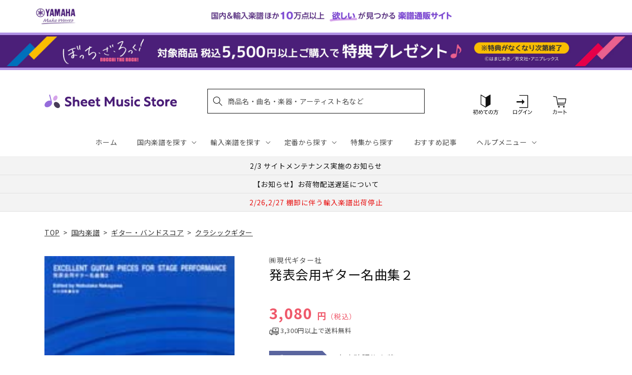

--- FILE ---
content_type: application/javascript; charset=utf-8
request_url: https://recommendations.loopclub.io/v2/storefront/template/?product_id=6894697545779&theme_id=124802433075&page=sheetmusic.jp.yamaha.com%2Fproducts%2F4539442035906&r_type=product&r_id=6894697545779&page_type=product_page&currency=JPY&shop=yamahasms.myshopify.com&user_id=1769658591-5446c018-eb2e-483e-8266-90d4b8feeb1b&locale=ja&screen=desktop&qs=%7B%7D&client_id=b8a448bf-0129-4e8c-8b51-71f1f7d0f67b&cbt=true&cbs=true&market=2150793267&callback=jsonp_callback_58150
body_size: 8222
content:
jsonp_callback_58150({"visit_id":"1769658597-bbb95485-cb93-41bc-8ce4-c3455d79b090","widgets":[{"id":218812,"page_id":129788,"widget_serve_id":"54239d35-2a6d-462c-8882-fe38289cc4d8","type":"similar_products","max_content":20,"min_content":1,"enabled":true,"location":"shopify-section-product-recommendations","title":"この商品に関連する商品","css":"/* ここから、追加CSS */li.rktheme-carousel-slide.glide__slide{    text-size-adjust: 100%;    -webkit-text-size-adjust: 100%;}.rktheme-carousel-arrows button {    display: block !important;}.rktheme-product-title {    margin-top: 0.5rem;    margin-bottom: 1.3rem;    font-weight: 400;    width: 100%;}a.rktheme-product-title {    text-decoration: none;    overflow: hidden;    display: -webkit-box;    -webkit-box-orient: vertical;    -webkit-line-clamp: 3;}a:hover.rktheme-product-title {    text-decoration: none;}a:hover.rktheme-bundle-product-title {    text-decoration: none;   opacity: 0.6 ;}.rktheme-product-price-wrap {    margin-bottom: 10px;    font-weight: 500;    width: 100%;    white-space: nowrap;}.rktheme-product-details {  position: relative;}.rktheme-product-title:after {  content: \"\";  position: absolute;  top: 0;  right: 0;  bottom: 0;  left: 0;  width: 100%;  height: 100%;  z-index: 1;}.rktheme-bundle-add-to-cart {    width: 100%;    color: #fff;    border: none;    border-radius: 0;     padding: 0.25em 3.0em!important;    font-weight: 400;    font-size: 0.95em!important;    line-height: 2.5em!important;    transition: opacity .15s ease-in-out;    opacity: 0.96;}.rktheme-bundle-product-title[data-current-product=true] {    font-weight: 400;    color: #121212;    text-decoration: none;    pointer-events: none;}.rktheme-bundle-product-title {    width: auto;    text-decoration: none;    background-color: transparent;    color: #121212;    -ms-flex-negative: 0;    flex-shrink: 0;    max-width: 720px;    white-space: nowrap;    text-overflow: ellipsis;    overflow: hidden;    line-height: 1.4!important;}.rktheme-bundle-total-price-amounts {    font-weight: 400;    font-size: 1.7rem;}.rktheme-bundle-total-price-info {    margin-bottom: 10px;}/* ここまで、追加CSS */[data-rk-widget-id='218812'] .rktheme-addtocart-select-arrow::after {    border-top-color: #fff;  }  [data-rk-widget-id='218812'] .rktheme-bundle-add-to-cart {    background-color: var(--add-cart-button-color);    color: #fff;  }  [data-rk-widget-id='218812'] .rktheme-bundle-add-to-cart:hover {    background-color: var(--add-cart-button-color);  }  [data-rk-widget-id='218812'] .rktheme-bundle-total-price-amounts {    color: #121212;  }  [data-rk-widget-id='218812'] .rktheme-bundle-product-item-prices {    color: #121212;  }  [data-rk-widget-id='218812'] .rktheme-widget-title {    font-size: 24px;  }  [data-rk-widget-id='218812'] .rktheme-bundle-title {    font-size: 24px;  }        [data-rk-widget-id='218812'] .rktheme-product-image {    object-fit: contain;  }          [data-rk-widget-id='218812'] .rktheme-widget-title {    text-align:left;  }                  [data-rk-widget-id='218812'] .rktheme-widget-container[data-ui-mode=desktop] .rktheme-bundle-image,  [data-rk-widget-id='218812'] .rktheme-widget-container[data-ui-mode=mobile] .rktheme-bundle-image {    position: absolute;    top: 0;    left: 0;    right: 0;    bottom: 0;    height: 100%;    width: 100%;    max-height: unset;            object-fit: contain      }        /* 課題3 追加CSS */  .glide__slide {    border: 1px solid #eee;    padding: 1rem 1rem 1.2rem;  }  .rktheme-product-image-wrap {    margin: 0 2rem 1rem;  }  .rktheme-carousel-arrow {    cursor: pointer;    width: 3.2rem !important;    height: 5.4rem !important;    padding: 0 !important;    display: grid;    place-items: center;    top: 45% !important;    transform: translateY(-50%);  }  .rktheme-carousel-arrow svg {    width: 1rem !important;    height: 1rem !important;  }  .rktheme-carousel-arrow.glide__arrow--left[data-style=rectangle] {    border-radius: 0 5px 5px 0;  }  .rktheme-carousel-arrow.glide__arrow--right[data-style=rectangle] {    border-radius: 5px 0 0 5px;  }  .rktheme-product-image-wrap {    padding-top: 120% !important;  }  .rktheme-product-title {    margin-bottom: 4px;  }  .rktheme-product-card:hover .rktheme-product-image--primary {    opacity: 0.7 ;  }  .rktheme-product-image-wrap:hover .rktheme-product-image--primary {    opacity: 0.7 ;  }  .rktheme-product-vendor {    letter-spacing: 0.03em;  }@media screen and (max-width: 749px) {  h3.rktheme-widget-title {    font-size: 20px !important;}  .rktheme-carousel-arrow {    display: none !important;    font-size: 15px;  }  .rktheme-product-card:hover .rktheme-product-image--primary{    opacity: 1;  }  .rktheme-product-image-wrap:hover .rktheme-product-image--primary {    opacity: 1;  }  a:hover.rktheme-product-title{    opacity: 1;  }  a:hover.rktheme-product-title {    text-decoration: none;  }  a:hover.rktheme-bundle-product-title {    text-decoration: none;  }  .rktheme-product-card:hover .rktheme-product-image--primary {    transform: none;  }  .rktheme-product-image-wrap[data-hover-mode=zoom]:hover .rktheme-product-image--primary {    transform: none;  }    .glide__slide {    border: 1px solid #eee;    padding: 1rem;  }}","layout":"carousel","cart_button_text":"Add to Cart","page_type":"product_page","desktop_per_view":4,"mobile_per_view":2,"carousel_control":"arrow","position_enabled":true,"position":2,"enable_cart_button":false,"cart_button_template":null,"extra":{},"enable_popup":false,"popup_config":{},"show_discount_label":false,"allow_out_of_stock":true,"tablet_per_view":3,"discount_config":{"enabled":null,"type":null,"value":null,"widget_message":null,"cart_message":null,"version":1,"apply_discount_only_to_rec":false},"cart_properties":{},"template":"<section class='rktheme-widget-container' data-layout='carousel'>    <h3 class='rktheme-widget-title'><span>この商品に関連する商品</span></h3>    <div class='rktheme-carousel-wrap'>      <div class='rktheme-carousel-container glide'>        <div class=\"rktheme-carousel-track glide__track\" data-glide-el=\"track\">          <ul class=\"rktheme-carousel-slides glide__slides\">                                                                                                                <li class='rktheme-carousel-slide glide__slide'>                  <div class='rktheme-product-card rktheme-grid-product' data-rk-product-id='6894869479475'>                    <a href='/products/4539442049606' class='rktheme-product-image-wrap' data-rk-track-type='clicked' data-rk-track-prevent-default='true'>                        <img class='rktheme-product-image  rktheme-product-image--primary' loading=\"lazy\" data-sizes=\"auto\" src=\"https://cdn.shopify.com/s/files/1/0553/1566/0851/files/no_image_240131_44dece70-f2d2-4423-9c40-5e251326e098_600x.jpg?v=1712624078\" data-src=\"https://cdn.shopify.com/s/files/1/0553/1566/0851/files/no_image_240131_44dece70-f2d2-4423-9c40-5e251326e098_600x.jpg?v=1712624078\" data-srcset=\"https://cdn.shopify.com/s/files/1/0553/1566/0851/files/no_image_240131_44dece70-f2d2-4423-9c40-5e251326e098_180x.jpg?v=1712624078 180w 236h, https://cdn.shopify.com/s/files/1/0553/1566/0851/files/no_image_240131_44dece70-f2d2-4423-9c40-5e251326e098_360x.jpg?v=1712624078 360w 473h, https://cdn.shopify.com/s/files/1/0553/1566/0851/files/no_image_240131_44dece70-f2d2-4423-9c40-5e251326e098_540x.jpg?v=1712624078 540w 710h, https://cdn.shopify.com/s/files/1/0553/1566/0851/files/no_image_240131_44dece70-f2d2-4423-9c40-5e251326e098_720x.jpg?v=1712624078 720w 947h, https://cdn.shopify.com/s/files/1/0553/1566/0851/files/no_image_240131_44dece70-f2d2-4423-9c40-5e251326e098_900x.jpg?v=1712624078 900w 1184h, https://cdn.shopify.com/s/files/1/0553/1566/0851/files/no_image_240131_44dece70-f2d2-4423-9c40-5e251326e098.jpg?v=1712624078 912w 1200h\" alt='バッハ　ギターのための無伴奏ヴァイオリン・パルティータ集　ＣＤ２枚付き' />                      <div class='rktheme-discount-label' data-compare-price=\"None\" data-price=\"3300.0\" data-label=\"{percent} off\"></div>                      <div class='rktheme-added-to-cart-tooltip'>Added to cart!</div>                    </a>                    <div class='rktheme-product-details'>                      <a class='rktheme-product-title' href='/products/4539442049606' data-rk-track-type='clicked' data-rk-track-prevent-default='true'>                          バッハ　ギターのための無伴奏ヴァイオリン・パルティータ集　ＣＤ２枚付き                      </a>                        <div class='rktheme-product-vendor rktheme-product-vendor--above-title'>㈱現代ギター社</div>                        <div class='rktheme-product-vendor rktheme-product-vendor--below-title'>㈱現代ギター社</div>                      <div class='rktheme-product-price-wrap' data-compare-price='False'>                          <span class='rktheme-product-price rktheme-product-price--original'>                            <span class='money'>3,300 円（税込）</span>                          </span>                      </div>                      <div class='rktheme-addtocart-container'>                          <button type='button' class='rktheme-addtocart-button' data-rk-variant-id='41221609226291'>カートに入れる</button>                      </div>                    </div>                  </div>              </li>                                                                                                                <li class='rktheme-carousel-slide glide__slide'>                  <div class='rktheme-product-card rktheme-grid-product' data-rk-product-id='6895254011955'>                    <a href='/products/4539442058806' class='rktheme-product-image-wrap' data-rk-track-type='clicked' data-rk-track-prevent-default='true'>                        <img class='rktheme-product-image  rktheme-product-image--primary' loading=\"lazy\" data-sizes=\"auto\" src=\"https://cdn.shopify.com/s/files/1/0553/1566/0851/products/4539442058806_600x.jpg?v=1677580032\" data-src=\"https://cdn.shopify.com/s/files/1/0553/1566/0851/products/4539442058806_600x.jpg?v=1677580032\" data-srcset=\"https://cdn.shopify.com/s/files/1/0553/1566/0851/products/4539442058806_180x.jpg?v=1677580032 180w 256h, https://cdn.shopify.com/s/files/1/0553/1566/0851/products/4539442058806_360x.jpg?v=1677580032 360w 513h, https://cdn.shopify.com/s/files/1/0553/1566/0851/products/4539442058806.jpg?v=1677580032 421w 600h\" alt='グラナドス：ギターソロのための１２のスペイン舞曲' />                      <div class='rktheme-discount-label' data-compare-price=\"None\" data-price=\"2200.0\" data-label=\"{percent} off\"></div>                      <div class='rktheme-added-to-cart-tooltip'>Added to cart!</div>                    </a>                    <div class='rktheme-product-details'>                      <a class='rktheme-product-title' href='/products/4539442058806' data-rk-track-type='clicked' data-rk-track-prevent-default='true'>                          グラナドス：ギターソロのための１２のスペイン舞曲                      </a>                        <div class='rktheme-product-vendor rktheme-product-vendor--above-title'>㈱現代ギター社</div>                        <div class='rktheme-product-vendor rktheme-product-vendor--below-title'>㈱現代ギター社</div>                      <div class='rktheme-product-price-wrap' data-compare-price='False'>                          <span class='rktheme-product-price rktheme-product-price--original'>                            <span class='money'>2,200 円（税込）</span>                          </span>                      </div>                      <div class='rktheme-addtocart-container'>                          <button type='button' class='rktheme-addtocart-button' data-rk-variant-id='41222020595763'>カートに入れる</button>                      </div>                    </div>                  </div>              </li>                                                                                                                <li class='rktheme-carousel-slide glide__slide'>                  <div class='rktheme-product-card rktheme-grid-product' data-rk-product-id='7497958162483'>                    <a href='/products/9784845621545' class='rktheme-product-image-wrap' data-rk-track-type='clicked' data-rk-track-prevent-default='true'>                        <img class='rktheme-product-image  rktheme-product-image--primary' loading=\"lazy\" data-sizes=\"auto\" src=\"https://cdn.shopify.com/s/files/1/0553/1566/0851/files/9784845621545_418c8b03-2a37-4526-a262-4000b5a28d5a_600x.jpg?v=1736228039\" data-src=\"https://cdn.shopify.com/s/files/1/0553/1566/0851/files/9784845621545_418c8b03-2a37-4526-a262-4000b5a28d5a_600x.jpg?v=1736228039\" data-srcset=\"https://cdn.shopify.com/s/files/1/0553/1566/0851/files/9784845621545_418c8b03-2a37-4526-a262-4000b5a28d5a_180x.jpg?v=1736228039 180w 206h, https://cdn.shopify.com/s/files/1/0553/1566/0851/files/9784845621545_418c8b03-2a37-4526-a262-4000b5a28d5a.jpg?v=1736228039 305w 350h\" alt='３音でギターを制覇するトライアド・アプローチ　ＣＤ付' />                      <div class='rktheme-discount-label' data-compare-price=\"None\" data-price=\"2200.0\" data-label=\"{percent} off\"></div>                      <div class='rktheme-added-to-cart-tooltip'>Added to cart!</div>                    </a>                    <div class='rktheme-product-details'>                      <a class='rktheme-product-title' href='/products/9784845621545' data-rk-track-type='clicked' data-rk-track-prevent-default='true'>                          ３音でギターを制覇するトライアド・アプローチ　ＣＤ付                      </a>                        <div class='rktheme-product-vendor rktheme-product-vendor--above-title'>㈱リットーミュージック</div>                        <div class='rktheme-product-vendor rktheme-product-vendor--below-title'>㈱リットーミュージック</div>                      <div class='rktheme-product-price-wrap' data-compare-price='False'>                          <span class='rktheme-product-price rktheme-product-price--original'>                            <span class='money'>2,200 円（税込）</span>                          </span>                      </div>                      <div class='rktheme-addtocart-container'>                          <button type='button' class='rktheme-addtocart-button' data-rk-variant-id='42908954296371'>カートに入れる</button>                      </div>                    </div>                  </div>              </li>                                                                                                                <li class='rktheme-carousel-slide glide__slide'>                  <div class='rktheme-product-card rktheme-grid-product' data-rk-product-id='6895271182387'>                    <a href='/products/4958537114409' class='rktheme-product-image-wrap' data-rk-track-type='clicked' data-rk-track-prevent-default='true'>                        <img class='rktheme-product-image  rktheme-product-image--primary' loading=\"lazy\" data-sizes=\"auto\" src=\"https://cdn.shopify.com/s/files/1/0553/1566/0851/products/4958537114409_600x.jpg?v=1677578003\" data-src=\"https://cdn.shopify.com/s/files/1/0553/1566/0851/products/4958537114409_600x.jpg?v=1677578003\" data-srcset=\"https://cdn.shopify.com/s/files/1/0553/1566/0851/products/4958537114409_180x.jpg?v=1677578003 180w 232h, https://cdn.shopify.com/s/files/1/0553/1566/0851/products/4958537114409_360x.jpg?v=1677578003 360w 465h, https://cdn.shopify.com/s/files/1/0553/1566/0851/products/4958537114409.jpg?v=1677578003 464w 600h\" alt='ジャズ・スタンダード・バイブル　ｉｎ　Ｂ♭ハンディ版～セッションに役立つ不朽の２２７曲' />                      <div class='rktheme-discount-label' data-compare-price=\"None\" data-price=\"3850.0\" data-label=\"{percent} off\"></div>                      <div class='rktheme-added-to-cart-tooltip'>Added to cart!</div>                    </a>                    <div class='rktheme-product-details'>                      <a class='rktheme-product-title' href='/products/4958537114409' data-rk-track-type='clicked' data-rk-track-prevent-default='true'>                          ジャズ・スタンダード・バイブル　ｉｎ　Ｂ♭ハンディ版～セッションに役立つ不朽の２２７曲                      </a>                        <div class='rktheme-product-vendor rktheme-product-vendor--above-title'>㈱リットーミュージック</div>                        <div class='rktheme-product-vendor rktheme-product-vendor--below-title'>㈱リットーミュージック</div>                      <div class='rktheme-product-price-wrap' data-compare-price='False'>                          <span class='rktheme-product-price rktheme-product-price--original'>                            <span class='money'>3,850 円（税込）</span>                          </span>                      </div>                      <div class='rktheme-addtocart-container'>                          <button type='button' class='rktheme-addtocart-button' data-rk-variant-id='41222038192179'>カートに入れる</button>                      </div>                    </div>                  </div>              </li>                                                                                                                <li class='rktheme-carousel-slide glide__slide'>                  <div class='rktheme-product-card rktheme-grid-product' data-rk-product-id='6895231270963'>                    <a href='/products/4958537114386' class='rktheme-product-image-wrap' data-rk-track-type='clicked' data-rk-track-prevent-default='true'>                        <img class='rktheme-product-image  rktheme-product-image--primary' loading=\"lazy\" data-sizes=\"auto\" src=\"https://cdn.shopify.com/s/files/1/0553/1566/0851/products/4958537114386_600x.jpg?v=1677578002\" data-src=\"https://cdn.shopify.com/s/files/1/0553/1566/0851/products/4958537114386_600x.jpg?v=1677578002\" data-srcset=\"https://cdn.shopify.com/s/files/1/0553/1566/0851/products/4958537114386_180x.jpg?v=1677578002 180w 237h, https://cdn.shopify.com/s/files/1/0553/1566/0851/products/4958537114386_360x.jpg?v=1677578002 360w 475h, https://cdn.shopify.com/s/files/1/0553/1566/0851/products/4958537114386.jpg?v=1677578002 454w 600h\" alt='ジャズ・スタンダード・バイブル　ハンディ版' />                      <div class='rktheme-discount-label' data-compare-price=\"None\" data-price=\"3850.0\" data-label=\"{percent} off\"></div>                      <div class='rktheme-added-to-cart-tooltip'>Added to cart!</div>                    </a>                    <div class='rktheme-product-details'>                      <a class='rktheme-product-title' href='/products/4958537114386' data-rk-track-type='clicked' data-rk-track-prevent-default='true'>                          ジャズ・スタンダード・バイブル　ハンディ版                      </a>                        <div class='rktheme-product-vendor rktheme-product-vendor--above-title'>㈱リットーミュージック</div>                        <div class='rktheme-product-vendor rktheme-product-vendor--below-title'>㈱リットーミュージック</div>                      <div class='rktheme-product-price-wrap' data-compare-price='False'>                          <span class='rktheme-product-price rktheme-product-price--original'>                            <span class='money'>3,850 円（税込）</span>                          </span>                      </div>                      <div class='rktheme-addtocart-container'>                          <button type='button' class='rktheme-addtocart-button' data-rk-variant-id='41221997264947'>カートに入れる</button>                      </div>                    </div>                  </div>              </li>                                                                                                                <li class='rktheme-carousel-slide glide__slide'>                  <div class='rktheme-product-card rktheme-grid-product' data-rk-product-id='6895690186803'>                    <a href='/products/4997938162794' class='rktheme-product-image-wrap' data-rk-track-type='clicked' data-rk-track-prevent-default='true'>                        <img class='rktheme-product-image  rktheme-product-image--primary' loading=\"lazy\" data-sizes=\"auto\" src=\"https://cdn.shopify.com/s/files/1/0553/1566/0851/products/4997938162794_600x.jpg?v=1677576617\" data-src=\"https://cdn.shopify.com/s/files/1/0553/1566/0851/products/4997938162794_600x.jpg?v=1677576617\" data-srcset=\"https://cdn.shopify.com/s/files/1/0553/1566/0851/products/4997938162794_180x.jpg?v=1677576617 180w 246h, https://cdn.shopify.com/s/files/1/0553/1566/0851/products/4997938162794_360x.jpg?v=1677576617 360w 492h, https://cdn.shopify.com/s/files/1/0553/1566/0851/products/4997938162794.jpg?v=1677576617 439w 600h\" alt='ギター・ソロ　やさしく弾けるＪ－ＰＯＰ＆サブスクヒットソング（お手本ＣＤ２枚付）' />                      <div class='rktheme-discount-label' data-compare-price=\"None\" data-price=\"3190.0\" data-label=\"{percent} off\"></div>                      <div class='rktheme-added-to-cart-tooltip'>Added to cart!</div>                    </a>                    <div class='rktheme-product-details'>                      <a class='rktheme-product-title' href='/products/4997938162794' data-rk-track-type='clicked' data-rk-track-prevent-default='true'>                          ギター・ソロ　やさしく弾けるＪ－ＰＯＰ＆サブスクヒットソング（お手本ＣＤ２枚付）                      </a>                        <div class='rktheme-product-vendor rktheme-product-vendor--above-title'>㈱シンコーミュージックエンタテイメント</div>                        <div class='rktheme-product-vendor rktheme-product-vendor--below-title'>㈱シンコーミュージックエンタテイメント</div>                      <div class='rktheme-product-price-wrap' data-compare-price='False'>                          <span class='rktheme-product-price rktheme-product-price--original'>                            <span class='money'>3,190 円（税込）</span>                          </span>                      </div>                      <div class='rktheme-addtocart-container'>                          <button type='button' class='rktheme-addtocart-button' data-rk-variant-id='41222498254899'>カートに入れる</button>                      </div>                    </div>                  </div>              </li>                                                                                                                <li class='rktheme-carousel-slide glide__slide'>                  <div class='rktheme-product-card rktheme-grid-product' data-rk-product-id='6995326402611'>                    <a href='/products/4958537115444' class='rktheme-product-image-wrap' data-rk-track-type='clicked' data-rk-track-prevent-default='true'>                        <img class='rktheme-product-image  rktheme-product-image--primary' loading=\"lazy\" data-sizes=\"auto\" src=\"https://cdn.shopify.com/s/files/1/0553/1566/0851/files/4958537115444_492eccee-0836-48c0-8fb7-898bdd71f3fd_600x.jpg?v=1700201373\" data-src=\"https://cdn.shopify.com/s/files/1/0553/1566/0851/files/4958537115444_492eccee-0836-48c0-8fb7-898bdd71f3fd_600x.jpg?v=1700201373\" data-srcset=\"https://cdn.shopify.com/s/files/1/0553/1566/0851/files/4958537115444_492eccee-0836-48c0-8fb7-898bdd71f3fd_180x.jpg?v=1700201373 180w 256h, https://cdn.shopify.com/s/files/1/0553/1566/0851/files/4958537115444_492eccee-0836-48c0-8fb7-898bdd71f3fd_360x.jpg?v=1700201373 360w 513h, https://cdn.shopify.com/s/files/1/0553/1566/0851/files/4958537115444_492eccee-0836-48c0-8fb7-898bdd71f3fd.jpg?v=1700201373 421w 600h\" alt='バンドリ！オフィシャル・バンドスコア　ＢＡＮＧ　ＤＲＥＡＭ！　ＩＴ’Ｓ　ＭｙＧＯ！！！！！' />                      <div class='rktheme-discount-label' data-compare-price=\"None\" data-price=\"3080.0\" data-label=\"{percent} off\"></div>                      <div class='rktheme-added-to-cart-tooltip'>Added to cart!</div>                    </a>                    <div class='rktheme-product-details'>                      <a class='rktheme-product-title' href='/products/4958537115444' data-rk-track-type='clicked' data-rk-track-prevent-default='true'>                          バンドリ！オフィシャル・バンドスコア　ＢＡＮＧ　ＤＲＥＡＭ！　ＩＴ’Ｓ　ＭｙＧＯ！！！！！                      </a>                        <div class='rktheme-product-vendor rktheme-product-vendor--above-title'>㈱リットーミュージック</div>                        <div class='rktheme-product-vendor rktheme-product-vendor--below-title'>㈱リットーミュージック</div>                      <div class='rktheme-product-price-wrap' data-compare-price='False'>                          <span class='rktheme-product-price rktheme-product-price--original'>                            <span class='money'>3,080 円（税込）</span>                          </span>                      </div>                      <div class='rktheme-addtocart-container'>                          <button type='button' class='rktheme-addtocart-button' data-rk-variant-id='41511099039795'>カートに入れる</button>                      </div>                    </div>                  </div>              </li>                                                                                                                <li class='rktheme-carousel-slide glide__slide'>                  <div class='rktheme-product-card rktheme-grid-product' data-rk-product-id='7573372796979'>                    <a href='/products/4958537115666' class='rktheme-product-image-wrap' data-rk-track-type='clicked' data-rk-track-prevent-default='true'>                        <img class='rktheme-product-image  rktheme-product-image--primary' loading=\"lazy\" data-sizes=\"auto\" src=\"https://cdn.shopify.com/s/files/1/0553/1566/0851/files/4958537115666_97260f50-c92d-41d5-9e48-7b5e99f8d55d_600x.jpg?v=1745472503\" data-src=\"https://cdn.shopify.com/s/files/1/0553/1566/0851/files/4958537115666_97260f50-c92d-41d5-9e48-7b5e99f8d55d_600x.jpg?v=1745472503\" data-srcset=\"https://cdn.shopify.com/s/files/1/0553/1566/0851/files/4958537115666_97260f50-c92d-41d5-9e48-7b5e99f8d55d_180x.jpg?v=1745472503 180w 254h, https://cdn.shopify.com/s/files/1/0553/1566/0851/files/4958537115666_97260f50-c92d-41d5-9e48-7b5e99f8d55d_360x.jpg?v=1745472503 360w 509h, https://cdn.shopify.com/s/files/1/0553/1566/0851/files/4958537115666_97260f50-c92d-41d5-9e48-7b5e99f8d55d.jpg?v=1745472503 424w 600h\" alt='オフィシャル・バンドスコア　ＢａｎＧ　Ｄｒｅａｍ！　Ａｖｅ　Ｍｕｊｉｃａ' />                      <div class='rktheme-discount-label' data-compare-price=\"None\" data-price=\"3740.0\" data-label=\"{percent} off\"></div>                      <div class='rktheme-added-to-cart-tooltip'>Added to cart!</div>                    </a>                    <div class='rktheme-product-details'>                      <a class='rktheme-product-title' href='/products/4958537115666' data-rk-track-type='clicked' data-rk-track-prevent-default='true'>                          オフィシャル・バンドスコア　ＢａｎＧ　Ｄｒｅａｍ！　Ａｖｅ　Ｍｕｊｉｃａ                      </a>                        <div class='rktheme-product-vendor rktheme-product-vendor--above-title'>㈱リットーミュージック</div>                        <div class='rktheme-product-vendor rktheme-product-vendor--below-title'>㈱リットーミュージック</div>                      <div class='rktheme-product-price-wrap' data-compare-price='False'>                          <span class='rktheme-product-price rktheme-product-price--original'>                            <span class='money'>3,740 円（税込）</span>                          </span>                      </div>                      <div class='rktheme-addtocart-container'>                          <button type='button' class='rktheme-addtocart-button' data-rk-variant-id='43291297939507'>カートに入れる</button>                      </div>                    </div>                  </div>              </li>                                                                                                                <li class='rktheme-carousel-slide glide__slide'>                  <div class='rktheme-product-card rktheme-grid-product' data-rk-product-id='6890567925811'>                    <a href='/products/4947817288572' class='rktheme-product-image-wrap' data-rk-track-type='clicked' data-rk-track-prevent-default='true'>                        <img class='rktheme-product-image  rktheme-product-image--primary' loading=\"lazy\" data-sizes=\"auto\" src=\"https://cdn.shopify.com/s/files/1/0553/1566/0851/products/4947817288572_600x.jpg?v=1676257272\" data-src=\"https://cdn.shopify.com/s/files/1/0553/1566/0851/products/4947817288572_600x.jpg?v=1676257272\" data-srcset=\"https://cdn.shopify.com/s/files/1/0553/1566/0851/products/4947817288572_180x.jpg?v=1676257272 180w 240h, https://cdn.shopify.com/s/files/1/0553/1566/0851/products/4947817288572_360x.jpg?v=1676257272 360w 481h, https://cdn.shopify.com/s/files/1/0553/1566/0851/products/4947817288572_540x.jpg?v=1676257272 540w 721h, https://cdn.shopify.com/s/files/1/0553/1566/0851/products/4947817288572_720x.jpg?v=1676257272 720w 962h, https://cdn.shopify.com/s/files/1/0553/1566/0851/products/4947817288572_900x.jpg?v=1676257272 900w 1203h, https://cdn.shopify.com/s/files/1/0553/1566/0851/products/4947817288572_1080x.jpg?v=1676257272 1080w 1443h, https://cdn.shopify.com/s/files/1/0553/1566/0851/products/4947817288572_1296x.jpg?v=1676257272 1296w 1732h, https://cdn.shopify.com/s/files/1/0553/1566/0851/products/4947817288572_1512x.jpg?v=1676257272 1512w 2021h, https://cdn.shopify.com/s/files/1/0553/1566/0851/products/4947817288572_1728x.jpg?v=1676257272 1728w 2310h, https://cdn.shopify.com/s/files/1/0553/1566/0851/products/4947817288572_1950x.jpg?v=1676257272 1950w 2607h, https://cdn.shopify.com/s/files/1/0553/1566/0851/products/4947817288572_2100x.jpg?v=1676257272 2100w 2807h, https://cdn.shopify.com/s/files/1/0553/1566/0851/products/4947817288572_2260x.jpg?v=1676257272 2260w 3021h, https://cdn.shopify.com/s/files/1/0553/1566/0851/products/4947817288572_2450x.jpg?v=1676257272 2450w 3275h, https://cdn.shopify.com/s/files/1/0553/1566/0851/products/4947817288572.jpg?v=1676257272 2671w 3571h\" alt='大人のレッスンシリーズ アコギを弾こう！' />                        <img class='rktheme-product-image  Image--lazyload rktheme-product-image--secondary' loading=\"lazy\" data-sizes=\"auto\" src=\"https://cdn.shopify.com/s/files/1/0553/1566/0851/products/4947817288572_1_600x.jpg?v=1676337403\" data-src=\"https://cdn.shopify.com/s/files/1/0553/1566/0851/products/4947817288572_1_600x.jpg?v=1676337403\" data-srcset=\"https://cdn.shopify.com/s/files/1/0553/1566/0851/products/4947817288572_1_180x.jpg?v=1676337403 180w 119h, https://cdn.shopify.com/s/files/1/0553/1566/0851/products/4947817288572_1_360x.jpg?v=1676337403 360w 239h, https://cdn.shopify.com/s/files/1/0553/1566/0851/products/4947817288572_1_540x.jpg?v=1676337403 540w 359h, https://cdn.shopify.com/s/files/1/0553/1566/0851/products/4947817288572_1_720x.jpg?v=1676337403 720w 478h, https://cdn.shopify.com/s/files/1/0553/1566/0851/products/4947817288572_1_900x.jpg?v=1676337403 900w 598h, https://cdn.shopify.com/s/files/1/0553/1566/0851/products/4947817288572_1_1080x.jpg?v=1676337403 1080w 718h, https://cdn.shopify.com/s/files/1/0553/1566/0851/products/4947817288572_1.jpg?v=1676337403 1280w 851h\" alt='大人のレッスンシリーズ アコギを弾こう！' />                      <div class='rktheme-discount-label' data-compare-price=\"None\" data-price=\"1760.0\" data-label=\"{percent} off\"></div>                      <div class='rktheme-added-to-cart-tooltip'>Added to cart!</div>                    </a>                    <div class='rktheme-product-details'>                      <a class='rktheme-product-title' href='/products/4947817288572' data-rk-track-type='clicked' data-rk-track-prevent-default='true'>                          大人のレッスンシリーズ アコギを弾こう！                      </a>                        <div class='rktheme-product-vendor rktheme-product-vendor--above-title'>ヤマハミュージックエンタテインメントホールディングス</div>                        <div class='rktheme-product-vendor rktheme-product-vendor--below-title'>ヤマハミュージックエンタテインメントホールディングス</div>                      <div class='rktheme-product-price-wrap' data-compare-price='False'>                          <span class='rktheme-product-price rktheme-product-price--original'>                            <span class='money'>1,760 円（税込）</span>                          </span>                      </div>                      <div class='rktheme-addtocart-container'>                          <button type='button' class='rktheme-addtocart-button' data-rk-variant-id='41209755926579'>カートに入れる</button>                      </div>                    </div>                  </div>              </li>                                                                                                                <li class='rktheme-carousel-slide glide__slide'>                  <div class='rktheme-product-card rktheme-grid-product' data-rk-product-id='7759043199027'>                    <a href='/products/4533248156865' class='rktheme-product-image-wrap' data-rk-track-type='clicked' data-rk-track-prevent-default='true'>                        <img class='rktheme-product-image  rktheme-product-image--primary' loading=\"lazy\" data-sizes=\"auto\" src=\"https://cdn.shopify.com/s/files/1/0553/1566/0851/files/4533248156865_f49ae995-7faf-4f64-99fa-05e03b955e9d_600x.jpg?v=1768957648\" data-src=\"https://cdn.shopify.com/s/files/1/0553/1566/0851/files/4533248156865_f49ae995-7faf-4f64-99fa-05e03b955e9d_600x.jpg?v=1768957648\" data-srcset=\"https://cdn.shopify.com/s/files/1/0553/1566/0851/files/4533248156865_f49ae995-7faf-4f64-99fa-05e03b955e9d_180x.jpg?v=1768957648 180w 264h, https://cdn.shopify.com/s/files/1/0553/1566/0851/files/4533248156865_f49ae995-7faf-4f64-99fa-05e03b955e9d.jpg?v=1768957648 340w 500h\" alt='ＬＢＳ２６６３　バンドスコア　木星　ｆｅａｔ．　稲葉浩志／福山雅治' />                      <div class='rktheme-discount-label' data-compare-price=\"None\" data-price=\"858.0\" data-label=\"{percent} off\"></div>                      <div class='rktheme-added-to-cart-tooltip'>Added to cart!</div>                    </a>                    <div class='rktheme-product-details'>                      <a class='rktheme-product-title' href='/products/4533248156865' data-rk-track-type='clicked' data-rk-track-prevent-default='true'>                          ＬＢＳ２６６３　バンドスコア　木星　ｆｅａｔ．　稲葉浩志／福山雅治                      </a>                        <div class='rktheme-product-vendor rktheme-product-vendor--above-title'>（株）フェアリーオンデマンド</div>                        <div class='rktheme-product-vendor rktheme-product-vendor--below-title'>（株）フェアリーオンデマンド</div>                      <div class='rktheme-product-price-wrap' data-compare-price='False'>                          <span class='rktheme-product-price rktheme-product-price--original'>                            <span class='money'>858 円（税込）</span>                          </span>                      </div>                      <div class='rktheme-addtocart-container'>                          <button type='button' class='rktheme-addtocart-button' data-rk-variant-id='43925170323507'>カートに入れる</button>                      </div>                    </div>                  </div>              </li>                                                                                                                <li class='rktheme-carousel-slide glide__slide'>                  <div class='rktheme-product-card rktheme-grid-product' data-rk-product-id='7759043166259'>                    <a href='/products/4997938359903' class='rktheme-product-image-wrap' data-rk-track-type='clicked' data-rk-track-prevent-default='true'>                        <img class='rktheme-product-image  rktheme-product-image--primary' loading=\"lazy\" data-sizes=\"auto\" src=\"https://cdn.shopify.com/s/files/1/0553/1566/0851/files/4997938359903_f6849096-60b8-4cb5-a911-49e2dd2be6f7_600x.jpg?v=1768957648\" data-src=\"https://cdn.shopify.com/s/files/1/0553/1566/0851/files/4997938359903_f6849096-60b8-4cb5-a911-49e2dd2be6f7_600x.jpg?v=1768957648\" data-srcset=\"https://cdn.shopify.com/s/files/1/0553/1566/0851/files/4997938359903_f6849096-60b8-4cb5-a911-49e2dd2be6f7_180x.jpg?v=1768957648 180w 246h, https://cdn.shopify.com/s/files/1/0553/1566/0851/files/4997938359903_f6849096-60b8-4cb5-a911-49e2dd2be6f7_360x.jpg?v=1768957648 360w 492h, https://cdn.shopify.com/s/files/1/0553/1566/0851/files/4997938359903_f6849096-60b8-4cb5-a911-49e2dd2be6f7.jpg?v=1768957648 439w 600h\" alt='バンド・スコア　シティ・ポップ名曲選［ワイド版］' />                      <div class='rktheme-discount-label' data-compare-price=\"None\" data-price=\"4180.0\" data-label=\"{percent} off\"></div>                      <div class='rktheme-added-to-cart-tooltip'>Added to cart!</div>                    </a>                    <div class='rktheme-product-details'>                      <a class='rktheme-product-title' href='/products/4997938359903' data-rk-track-type='clicked' data-rk-track-prevent-default='true'>                          バンド・スコア　シティ・ポップ名曲選［ワイド版］                      </a>                        <div class='rktheme-product-vendor rktheme-product-vendor--above-title'>㈱シンコーミュージックエンタテイメント</div>                        <div class='rktheme-product-vendor rktheme-product-vendor--below-title'>㈱シンコーミュージックエンタテイメント</div>                      <div class='rktheme-product-price-wrap' data-compare-price='False'>                          <span class='rktheme-product-price rktheme-product-price--original'>                            <span class='money'>4,180 円（税込）</span>                          </span>                      </div>                      <div class='rktheme-addtocart-container'>                          <button type='button' class='rktheme-addtocart-button' data-rk-variant-id='43925170290739'>カートに入れる</button>                      </div>                    </div>                  </div>              </li>                                                                                                                <li class='rktheme-carousel-slide glide__slide'>                  <div class='rktheme-product-card rktheme-grid-product' data-rk-product-id='7759043067955'>                    <a href='/products/4513870051622' class='rktheme-product-image-wrap' data-rk-track-type='clicked' data-rk-track-prevent-default='true'>                        <img class='rktheme-product-image  rktheme-product-image--primary' loading=\"lazy\" data-sizes=\"auto\" src=\"https://cdn.shopify.com/s/files/1/0553/1566/0851/files/4513870051622_fa62520e-9575-47b5-a5cb-e5f12117465e_600x.jpg?v=1768957648\" data-src=\"https://cdn.shopify.com/s/files/1/0553/1566/0851/files/4513870051622_fa62520e-9575-47b5-a5cb-e5f12117465e_600x.jpg?v=1768957648\" data-srcset=\"https://cdn.shopify.com/s/files/1/0553/1566/0851/files/4513870051622_fa62520e-9575-47b5-a5cb-e5f12117465e_180x.jpg?v=1768957648 180w 254h, https://cdn.shopify.com/s/files/1/0553/1566/0851/files/4513870051622_fa62520e-9575-47b5-a5cb-e5f12117465e_360x.jpg?v=1768957648 360w 508h, https://cdn.shopify.com/s/files/1/0553/1566/0851/files/4513870051622_fa62520e-9575-47b5-a5cb-e5f12117465e.jpg?v=1768957648 425w 600h\" alt='Ｇｕｉｔａｒ　ｓｏｎｇｂｏｏｋ　さだまさし　ベスト曲集' />                      <div class='rktheme-discount-label' data-compare-price=\"None\" data-price=\"6600.0\" data-label=\"{percent} off\"></div>                      <div class='rktheme-added-to-cart-tooltip'>Added to cart!</div>                    </a>                    <div class='rktheme-product-details'>                      <a class='rktheme-product-title' href='/products/4513870051622' data-rk-track-type='clicked' data-rk-track-prevent-default='true'>                          Ｇｕｉｔａｒ　ｓｏｎｇｂｏｏｋ　さだまさし　ベスト曲集                      </a>                        <div class='rktheme-product-vendor rktheme-product-vendor--above-title'>（有）ケイ・エム・ピー</div>                        <div class='rktheme-product-vendor rktheme-product-vendor--below-title'>（有）ケイ・エム・ピー</div>                      <div class='rktheme-product-price-wrap' data-compare-price='False'>                          <span class='rktheme-product-price rktheme-product-price--original'>                            <span class='money'>6,600 円（税込）</span>                          </span>                      </div>                      <div class='rktheme-addtocart-container'>                          <button type='button' class='rktheme-addtocart-button' data-rk-variant-id='43925170192435'>カートに入れる</button>                      </div>                    </div>                  </div>              </li>                                                                                                                <li class='rktheme-carousel-slide glide__slide'>                  <div class='rktheme-product-card rktheme-grid-product' data-rk-product-id='7759042674739'>                    <a href='/products/4589496599305' class='rktheme-product-image-wrap' data-rk-track-type='clicked' data-rk-track-prevent-default='true'>                        <img class='rktheme-product-image  rktheme-product-image--primary' loading=\"lazy\" data-sizes=\"auto\" src=\"https://cdn.shopify.com/s/files/1/0553/1566/0851/files/4589496599305_695ea7d6-4dd4-4d73-8923-0dd8d05e3c6c_600x.jpg?v=1768957649\" data-src=\"https://cdn.shopify.com/s/files/1/0553/1566/0851/files/4589496599305_695ea7d6-4dd4-4d73-8923-0dd8d05e3c6c_600x.jpg?v=1768957649\" data-srcset=\"https://cdn.shopify.com/s/files/1/0553/1566/0851/files/4589496599305_695ea7d6-4dd4-4d73-8923-0dd8d05e3c6c_180x.jpg?v=1768957649 180w 240h, https://cdn.shopify.com/s/files/1/0553/1566/0851/files/4589496599305_695ea7d6-4dd4-4d73-8923-0dd8d05e3c6c_360x.jpg?v=1768957649 360w 480h, https://cdn.shopify.com/s/files/1/0553/1566/0851/files/4589496599305_695ea7d6-4dd4-4d73-8923-0dd8d05e3c6c.jpg?v=1768957649 450w 600h\" alt='やさしくはじめるソロ・ギター　ゆる～りギター気分　Ｊ－ＰＯＰ編１' />                      <div class='rktheme-discount-label' data-compare-price=\"None\" data-price=\"2200.0\" data-label=\"{percent} off\"></div>                      <div class='rktheme-added-to-cart-tooltip'>Added to cart!</div>                    </a>                    <div class='rktheme-product-details'>                      <a class='rktheme-product-title' href='/products/4589496599305' data-rk-track-type='clicked' data-rk-track-prevent-default='true'>                          やさしくはじめるソロ・ギター　ゆる～りギター気分　Ｊ－ＰＯＰ編１                      </a>                        <div class='rktheme-product-vendor rktheme-product-vendor--above-title'>デプロＭＰ</div>                        <div class='rktheme-product-vendor rktheme-product-vendor--below-title'>デプロＭＰ</div>                      <div class='rktheme-product-price-wrap' data-compare-price='False'>                          <span class='rktheme-product-price rktheme-product-price--original'>                            <span class='money'>2,200 円（税込）</span>                          </span>                      </div>                      <div class='rktheme-addtocart-container'>                          <button type='button' class='rktheme-addtocart-button' data-rk-variant-id='43925169799219'>カートに入れる</button>                      </div>                    </div>                  </div>              </li>                                                                                                                <li class='rktheme-carousel-slide glide__slide'>                  <div class='rktheme-product-card rktheme-grid-product' data-rk-product-id='7759042543667'>                    <a href='/products/4539442071607' class='rktheme-product-image-wrap' data-rk-track-type='clicked' data-rk-track-prevent-default='true'>                        <img class='rktheme-product-image  rktheme-product-image--primary' loading=\"lazy\" data-sizes=\"auto\" src=\"https://cdn.shopify.com/s/files/1/0553/1566/0851/files/4539442071607_aaf8eacc-2599-434d-9d9d-59f720d7beab_600x.jpg?v=1768957648\" data-src=\"https://cdn.shopify.com/s/files/1/0553/1566/0851/files/4539442071607_aaf8eacc-2599-434d-9d9d-59f720d7beab_600x.jpg?v=1768957648\" data-srcset=\"https://cdn.shopify.com/s/files/1/0553/1566/0851/files/4539442071607_aaf8eacc-2599-434d-9d9d-59f720d7beab_180x.jpg?v=1768957648 180w 244h, https://cdn.shopify.com/s/files/1/0553/1566/0851/files/4539442071607_aaf8eacc-2599-434d-9d9d-59f720d7beab_360x.jpg?v=1768957648 360w 489h, https://cdn.shopify.com/s/files/1/0553/1566/0851/files/4539442071607_aaf8eacc-2599-434d-9d9d-59f720d7beab.jpg?v=1768957648 441w 600h\" alt='アラベスク　２つのギターのためのフランス音楽集　ドビュッシー・ラヴェル・ラモー作品集　福田進一編曲' />                      <div class='rktheme-discount-label' data-compare-price=\"None\" data-price=\"3520.0\" data-label=\"{percent} off\"></div>                      <div class='rktheme-added-to-cart-tooltip'>Added to cart!</div>                    </a>                    <div class='rktheme-product-details'>                      <a class='rktheme-product-title' href='/products/4539442071607' data-rk-track-type='clicked' data-rk-track-prevent-default='true'>                          アラベスク　２つのギターのためのフランス音楽集　ドビュッシー・ラヴェル・ラモー作品集　福田進一編曲                      </a>                        <div class='rktheme-product-vendor rktheme-product-vendor--above-title'>㈱現代ギター社</div>                        <div class='rktheme-product-vendor rktheme-product-vendor--below-title'>㈱現代ギター社</div>                      <div class='rktheme-product-price-wrap' data-compare-price='False'>                          <span class='rktheme-product-price rktheme-product-price--original'>                            <span class='money'>3,520 円（税込）</span>                          </span>                      </div>                      <div class='rktheme-addtocart-container'>                          <button type='button' class='rktheme-addtocart-button' data-rk-variant-id='43925169668147'>カートに入れる</button>                      </div>                    </div>                  </div>              </li>                                                                                                                <li class='rktheme-carousel-slide glide__slide'>                  <div class='rktheme-product-card rktheme-grid-product' data-rk-product-id='7759042936883'>                    <a href='/products/4533248156834' class='rktheme-product-image-wrap' data-rk-track-type='clicked' data-rk-track-prevent-default='true'>                        <img class='rktheme-product-image  rktheme-product-image--primary' loading=\"lazy\" data-sizes=\"auto\" src=\"https://cdn.shopify.com/s/files/1/0553/1566/0851/files/4533248156834_c8446517-f8d4-4320-9f93-198aa25f9409_600x.jpg?v=1768957648\" data-src=\"https://cdn.shopify.com/s/files/1/0553/1566/0851/files/4533248156834_c8446517-f8d4-4320-9f93-198aa25f9409_600x.jpg?v=1768957648\" data-srcset=\"https://cdn.shopify.com/s/files/1/0553/1566/0851/files/4533248156834_c8446517-f8d4-4320-9f93-198aa25f9409_180x.jpg?v=1768957648 180w 264h, https://cdn.shopify.com/s/files/1/0553/1566/0851/files/4533248156834_c8446517-f8d4-4320-9f93-198aa25f9409.jpg?v=1768957648 340w 500h\" alt='ＬＢＳ２６６２　バンドスコア　幻界／福山雅治' />                      <div class='rktheme-discount-label' data-compare-price=\"None\" data-price=\"858.0\" data-label=\"{percent} off\"></div>                      <div class='rktheme-added-to-cart-tooltip'>Added to cart!</div>                    </a>                    <div class='rktheme-product-details'>                      <a class='rktheme-product-title' href='/products/4533248156834' data-rk-track-type='clicked' data-rk-track-prevent-default='true'>                          ＬＢＳ２６６２　バンドスコア　幻界／福山雅治                      </a>                        <div class='rktheme-product-vendor rktheme-product-vendor--above-title'>（株）フェアリーオンデマンド</div>                        <div class='rktheme-product-vendor rktheme-product-vendor--below-title'>（株）フェアリーオンデマンド</div>                      <div class='rktheme-product-price-wrap' data-compare-price='False'>                          <span class='rktheme-product-price rktheme-product-price--original'>                            <span class='money'>858 円（税込）</span>                          </span>                      </div>                      <div class='rktheme-addtocart-container'>                          <button type='button' class='rktheme-addtocart-button' data-rk-variant-id='43925170061363'>カートに入れる</button>                      </div>                    </div>                  </div>              </li>                                                                                                                <li class='rktheme-carousel-slide glide__slide'>                  <div class='rktheme-product-card rktheme-grid-product' data-rk-product-id='7758691237939'>                    <a href='/products/4947817309833' class='rktheme-product-image-wrap' data-rk-track-type='clicked' data-rk-track-prevent-default='true'>                        <img class='rktheme-product-image  rktheme-product-image--primary' loading=\"lazy\" data-sizes=\"auto\" src=\"https://cdn.shopify.com/s/files/1/0553/1566/0851/files/no_image_240131_2c393097-981c-458f-ba1c-c879faecdc54_600x.jpg?v=1761888294\" data-src=\"https://cdn.shopify.com/s/files/1/0553/1566/0851/files/no_image_240131_2c393097-981c-458f-ba1c-c879faecdc54_600x.jpg?v=1761888294\" data-srcset=\"https://cdn.shopify.com/s/files/1/0553/1566/0851/files/no_image_240131_2c393097-981c-458f-ba1c-c879faecdc54_180x.jpg?v=1761888294 180w 236h, https://cdn.shopify.com/s/files/1/0553/1566/0851/files/no_image_240131_2c393097-981c-458f-ba1c-c879faecdc54_360x.jpg?v=1761888294 360w 473h, https://cdn.shopify.com/s/files/1/0553/1566/0851/files/no_image_240131_2c393097-981c-458f-ba1c-c879faecdc54_540x.jpg?v=1761888294 540w 710h, https://cdn.shopify.com/s/files/1/0553/1566/0851/files/no_image_240131_2c393097-981c-458f-ba1c-c879faecdc54_720x.jpg?v=1761888294 720w 947h, https://cdn.shopify.com/s/files/1/0553/1566/0851/files/no_image_240131_2c393097-981c-458f-ba1c-c879faecdc54_900x.jpg?v=1761888294 900w 1184h, https://cdn.shopify.com/s/files/1/0553/1566/0851/files/no_image_240131_2c393097-981c-458f-ba1c-c879faecdc54.jpg?v=1761888294 912w 1200h\" alt='動画で学ぶ 文字と楽譜が大きい エレキギター入門' />                      <div class='rktheme-discount-label' data-compare-price=\"None\" data-price=\"2200.0\" data-label=\"{percent} off\"></div>                      <div class='rktheme-added-to-cart-tooltip'>Added to cart!</div>                    </a>                    <div class='rktheme-product-details'>                      <a class='rktheme-product-title' href='/products/4947817309833' data-rk-track-type='clicked' data-rk-track-prevent-default='true'>                          動画で学ぶ 文字と楽譜が大きい エレキギター入門                      </a>                        <div class='rktheme-product-vendor rktheme-product-vendor--above-title'>ヤマハミュージックエンタテインメントホールディングス</div>                        <div class='rktheme-product-vendor rktheme-product-vendor--below-title'>ヤマハミュージックエンタテインメントホールディングス</div>                      <div class='rktheme-product-price-wrap' data-compare-price='False'>                          <span class='rktheme-product-price rktheme-product-price--original'>                            <span class='money'>2,200 円（税込）</span>                          </span>                      </div>                      <div class='rktheme-addtocart-container'>                          <button type='button' class='rktheme-addtocart-button' data-rk-variant-id='43923465175091'>カートに入れる</button>                      </div>                    </div>                  </div>              </li>                                                                                                                <li class='rktheme-carousel-slide glide__slide'>                  <div class='rktheme-product-card rktheme-grid-product' data-rk-product-id='7758690877491'>                    <a href='/products/4947817309840' class='rktheme-product-image-wrap' data-rk-track-type='clicked' data-rk-track-prevent-default='true'>                        <img class='rktheme-product-image  rktheme-product-image--primary' loading=\"lazy\" data-sizes=\"auto\" src=\"https://cdn.shopify.com/s/files/1/0553/1566/0851/files/no_image_240131_2c393097-981c-458f-ba1c-c879faecdc54_600x.jpg?v=1761888294\" data-src=\"https://cdn.shopify.com/s/files/1/0553/1566/0851/files/no_image_240131_2c393097-981c-458f-ba1c-c879faecdc54_600x.jpg?v=1761888294\" data-srcset=\"https://cdn.shopify.com/s/files/1/0553/1566/0851/files/no_image_240131_2c393097-981c-458f-ba1c-c879faecdc54_180x.jpg?v=1761888294 180w 236h, https://cdn.shopify.com/s/files/1/0553/1566/0851/files/no_image_240131_2c393097-981c-458f-ba1c-c879faecdc54_360x.jpg?v=1761888294 360w 473h, https://cdn.shopify.com/s/files/1/0553/1566/0851/files/no_image_240131_2c393097-981c-458f-ba1c-c879faecdc54_540x.jpg?v=1761888294 540w 710h, https://cdn.shopify.com/s/files/1/0553/1566/0851/files/no_image_240131_2c393097-981c-458f-ba1c-c879faecdc54_720x.jpg?v=1761888294 720w 947h, https://cdn.shopify.com/s/files/1/0553/1566/0851/files/no_image_240131_2c393097-981c-458f-ba1c-c879faecdc54_900x.jpg?v=1761888294 900w 1184h, https://cdn.shopify.com/s/files/1/0553/1566/0851/files/no_image_240131_2c393097-981c-458f-ba1c-c879faecdc54.jpg?v=1761888294 912w 1200h\" alt='動画で学ぶ 文字と楽譜が大きい アコギで弾くブルースギター入門' />                      <div class='rktheme-discount-label' data-compare-price=\"None\" data-price=\"2420.0\" data-label=\"{percent} off\"></div>                      <div class='rktheme-added-to-cart-tooltip'>Added to cart!</div>                    </a>                    <div class='rktheme-product-details'>                      <a class='rktheme-product-title' href='/products/4947817309840' data-rk-track-type='clicked' data-rk-track-prevent-default='true'>                          動画で学ぶ 文字と楽譜が大きい アコギで弾くブルースギター入門                      </a>                        <div class='rktheme-product-vendor rktheme-product-vendor--above-title'>ヤマハミュージックエンタテインメントホールディングス</div>                        <div class='rktheme-product-vendor rktheme-product-vendor--below-title'>ヤマハミュージックエンタテインメントホールディングス</div>                      <div class='rktheme-product-price-wrap' data-compare-price='False'>                          <span class='rktheme-product-price rktheme-product-price--original'>                            <span class='money'>2,420 円（税込）</span>                          </span>                      </div>                      <div class='rktheme-addtocart-container'>                          <button type='button' class='rktheme-addtocart-button' data-rk-variant-id='43923464847411'>カートに入れる</button>                      </div>                    </div>                  </div>              </li>                                                                                                                <li class='rktheme-carousel-slide glide__slide'>                  <div class='rktheme-product-card rktheme-grid-product' data-rk-product-id='7758691303475'>                    <a href='/products/4947817309826' class='rktheme-product-image-wrap' data-rk-track-type='clicked' data-rk-track-prevent-default='true'>                        <img class='rktheme-product-image  rktheme-product-image--primary' loading=\"lazy\" data-sizes=\"auto\" src=\"https://cdn.shopify.com/s/files/1/0553/1566/0851/files/no_image_240131_2c393097-981c-458f-ba1c-c879faecdc54_600x.jpg?v=1761888294\" data-src=\"https://cdn.shopify.com/s/files/1/0553/1566/0851/files/no_image_240131_2c393097-981c-458f-ba1c-c879faecdc54_600x.jpg?v=1761888294\" data-srcset=\"https://cdn.shopify.com/s/files/1/0553/1566/0851/files/no_image_240131_2c393097-981c-458f-ba1c-c879faecdc54_180x.jpg?v=1761888294 180w 236h, https://cdn.shopify.com/s/files/1/0553/1566/0851/files/no_image_240131_2c393097-981c-458f-ba1c-c879faecdc54_360x.jpg?v=1761888294 360w 473h, https://cdn.shopify.com/s/files/1/0553/1566/0851/files/no_image_240131_2c393097-981c-458f-ba1c-c879faecdc54_540x.jpg?v=1761888294 540w 710h, https://cdn.shopify.com/s/files/1/0553/1566/0851/files/no_image_240131_2c393097-981c-458f-ba1c-c879faecdc54_720x.jpg?v=1761888294 720w 947h, https://cdn.shopify.com/s/files/1/0553/1566/0851/files/no_image_240131_2c393097-981c-458f-ba1c-c879faecdc54_900x.jpg?v=1761888294 900w 1184h, https://cdn.shopify.com/s/files/1/0553/1566/0851/files/no_image_240131_2c393097-981c-458f-ba1c-c879faecdc54.jpg?v=1761888294 912w 1200h\" alt='動画で学ぶ 文字と楽譜が大きい アコギ入門' />                      <div class='rktheme-discount-label' data-compare-price=\"None\" data-price=\"2200.0\" data-label=\"{percent} off\"></div>                      <div class='rktheme-added-to-cart-tooltip'>Added to cart!</div>                    </a>                    <div class='rktheme-product-details'>                      <a class='rktheme-product-title' href='/products/4947817309826' data-rk-track-type='clicked' data-rk-track-prevent-default='true'>                          動画で学ぶ 文字と楽譜が大きい アコギ入門                      </a>                        <div class='rktheme-product-vendor rktheme-product-vendor--above-title'>ヤマハミュージックエンタテインメントホールディングス</div>                        <div class='rktheme-product-vendor rktheme-product-vendor--below-title'>ヤマハミュージックエンタテインメントホールディングス</div>                      <div class='rktheme-product-price-wrap' data-compare-price='False'>                          <span class='rktheme-product-price rktheme-product-price--original'>                            <span class='money'>2,200 円（税込）</span>                          </span>                      </div>                      <div class='rktheme-addtocart-container'>                          <button type='button' class='rktheme-addtocart-button' data-rk-variant-id='43923465240627'>カートに入れる</button>                      </div>                    </div>                  </div>              </li>                                                                                                                <li class='rktheme-carousel-slide glide__slide'>                  <div class='rktheme-product-card rktheme-grid-product' data-rk-product-id='7758690975795'>                    <a href='/products/4947817309857' class='rktheme-product-image-wrap' data-rk-track-type='clicked' data-rk-track-prevent-default='true'>                        <img class='rktheme-product-image  rktheme-product-image--primary' loading=\"lazy\" data-sizes=\"auto\" src=\"https://cdn.shopify.com/s/files/1/0553/1566/0851/files/no_image_240131_2c393097-981c-458f-ba1c-c879faecdc54_600x.jpg?v=1761888294\" data-src=\"https://cdn.shopify.com/s/files/1/0553/1566/0851/files/no_image_240131_2c393097-981c-458f-ba1c-c879faecdc54_600x.jpg?v=1761888294\" data-srcset=\"https://cdn.shopify.com/s/files/1/0553/1566/0851/files/no_image_240131_2c393097-981c-458f-ba1c-c879faecdc54_180x.jpg?v=1761888294 180w 236h, https://cdn.shopify.com/s/files/1/0553/1566/0851/files/no_image_240131_2c393097-981c-458f-ba1c-c879faecdc54_360x.jpg?v=1761888294 360w 473h, https://cdn.shopify.com/s/files/1/0553/1566/0851/files/no_image_240131_2c393097-981c-458f-ba1c-c879faecdc54_540x.jpg?v=1761888294 540w 710h, https://cdn.shopify.com/s/files/1/0553/1566/0851/files/no_image_240131_2c393097-981c-458f-ba1c-c879faecdc54_720x.jpg?v=1761888294 720w 947h, https://cdn.shopify.com/s/files/1/0553/1566/0851/files/no_image_240131_2c393097-981c-458f-ba1c-c879faecdc54_900x.jpg?v=1761888294 900w 1184h, https://cdn.shopify.com/s/files/1/0553/1566/0851/files/no_image_240131_2c393097-981c-458f-ba1c-c879faecdc54.jpg?v=1761888294 912w 1200h\" alt='動画で学ぶ 文字と楽譜が大きい はじめてのジャズギター入門' />                      <div class='rktheme-discount-label' data-compare-price=\"None\" data-price=\"2420.0\" data-label=\"{percent} off\"></div>                      <div class='rktheme-added-to-cart-tooltip'>Added to cart!</div>                    </a>                    <div class='rktheme-product-details'>                      <a class='rktheme-product-title' href='/products/4947817309857' data-rk-track-type='clicked' data-rk-track-prevent-default='true'>                          動画で学ぶ 文字と楽譜が大きい はじめてのジャズギター入門                      </a>                        <div class='rktheme-product-vendor rktheme-product-vendor--above-title'>ヤマハミュージックエンタテインメントホールディングス</div>                        <div class='rktheme-product-vendor rktheme-product-vendor--below-title'>ヤマハミュージックエンタテインメントホールディングス</div>                      <div class='rktheme-product-price-wrap' data-compare-price='False'>                          <span class='rktheme-product-price rktheme-product-price--original'>                            <span class='money'>2,420 円（税込）</span>                          </span>                      </div>                      <div class='rktheme-addtocart-container'>                          <button type='button' class='rktheme-addtocart-button' data-rk-variant-id='43923464912947'>カートに入れる</button>                      </div>                    </div>                  </div>              </li>                                                                                                                <li class='rktheme-carousel-slide glide__slide'>                  <div class='rktheme-product-card rktheme-grid-product' data-rk-product-id='7758691205171'>                    <a href='/products/4947817311195' class='rktheme-product-image-wrap' data-rk-track-type='clicked' data-rk-track-prevent-default='true'>                        <img class='rktheme-product-image  rktheme-product-image--primary' loading=\"lazy\" data-sizes=\"auto\" src=\"https://cdn.shopify.com/s/files/1/0553/1566/0851/files/no_image_240131_2c393097-981c-458f-ba1c-c879faecdc54_600x.jpg?v=1761888294\" data-src=\"https://cdn.shopify.com/s/files/1/0553/1566/0851/files/no_image_240131_2c393097-981c-458f-ba1c-c879faecdc54_600x.jpg?v=1761888294\" data-srcset=\"https://cdn.shopify.com/s/files/1/0553/1566/0851/files/no_image_240131_2c393097-981c-458f-ba1c-c879faecdc54_180x.jpg?v=1761888294 180w 236h, https://cdn.shopify.com/s/files/1/0553/1566/0851/files/no_image_240131_2c393097-981c-458f-ba1c-c879faecdc54_360x.jpg?v=1761888294 360w 473h, https://cdn.shopify.com/s/files/1/0553/1566/0851/files/no_image_240131_2c393097-981c-458f-ba1c-c879faecdc54_540x.jpg?v=1761888294 540w 710h, https://cdn.shopify.com/s/files/1/0553/1566/0851/files/no_image_240131_2c393097-981c-458f-ba1c-c879faecdc54_720x.jpg?v=1761888294 720w 947h, https://cdn.shopify.com/s/files/1/0553/1566/0851/files/no_image_240131_2c393097-981c-458f-ba1c-c879faecdc54_900x.jpg?v=1761888294 900w 1184h, https://cdn.shopify.com/s/files/1/0553/1566/0851/files/no_image_240131_2c393097-981c-458f-ba1c-c879faecdc54.jpg?v=1761888294 912w 1200h\" alt='動画で学ぶ 文字と楽譜が大きい 基礎からわかるソロ・ギター入門' />                      <div class='rktheme-discount-label' data-compare-price=\"None\" data-price=\"2530.0\" data-label=\"{percent} off\"></div>                      <div class='rktheme-added-to-cart-tooltip'>Added to cart!</div>                    </a>                    <div class='rktheme-product-details'>                      <a class='rktheme-product-title' href='/products/4947817311195' data-rk-track-type='clicked' data-rk-track-prevent-default='true'>                          動画で学ぶ 文字と楽譜が大きい 基礎からわかるソロ・ギター入門                      </a>                        <div class='rktheme-product-vendor rktheme-product-vendor--above-title'>ヤマハミュージックエンタテインメントホールディングス</div>                        <div class='rktheme-product-vendor rktheme-product-vendor--below-title'>ヤマハミュージックエンタテインメントホールディングス</div>                      <div class='rktheme-product-price-wrap' data-compare-price='False'>                          <span class='rktheme-product-price rktheme-product-price--original'>                            <span class='money'>2,530 円（税込）</span>                          </span>                      </div>                      <div class='rktheme-addtocart-container'>                          <button type='button' class='rktheme-addtocart-button' data-rk-variant-id='43923465142323'>カートに入れる</button>                      </div>                    </div>                  </div>              </li>          </ul>        </div>        <div class=\"rktheme-carousel-arrows glide__arrows\" data-glide-el=\"controls\">          <button class=\"rktheme-carousel-arrow glide__arrow glide__arrow--left\" data-glide-dir=\"<\" type=\"button\">            <svg xmlns=\"http://www.w3.org/2000/svg\" viewBox=\"0 0 492 492\"><path d=\"M198.608 246.104L382.664 62.04c5.068-5.056 7.856-11.816 7.856-19.024 0-7.212-2.788-13.968-7.856-19.032l-16.128-16.12C361.476 2.792 354.712 0 347.504 0s-13.964 2.792-19.028 7.864L109.328 227.008c-5.084 5.08-7.868 11.868-7.848 19.084-.02 7.248 2.76 14.028 7.848 19.112l218.944 218.932c5.064 5.072 11.82 7.864 19.032 7.864 7.208 0 13.964-2.792 19.032-7.864l16.124-16.12c10.492-10.492 10.492-27.572 0-38.06L198.608 246.104z\"/></svg>          </button>          <button class=\"rktheme-carousel-arrow glide__arrow glide__arrow--right\" data-glide-dir=\">\" type=\"button\">            <svg xmlns=\"http://www.w3.org/2000/svg\" viewBox=\"0 0 492.004 492.004\"><path d=\"M382.678 226.804L163.73 7.86C158.666 2.792 151.906 0 144.698 0s-13.968 2.792-19.032 7.86l-16.124 16.12c-10.492 10.504-10.492 27.576 0 38.064L293.398 245.9l-184.06 184.06c-5.064 5.068-7.86 11.824-7.86 19.028 0 7.212 2.796 13.968 7.86 19.04l16.124 16.116c5.068 5.068 11.824 7.86 19.032 7.86s13.968-2.792 19.032-7.86L382.678 265c5.076-5.084 7.864-11.872 7.848-19.088.016-7.244-2.772-14.028-7.848-19.108z\"/></svg>          </button>        </div>        <div class=\"rktheme-carousel-bullets glide__bullets\" data-glide-el=\"controls[nav]\">            <button type='button' class=\"rktheme-carousel-bullet glide__bullet\" data-glide-dir=\"=0\"></button>            <button type='button' class=\"rktheme-carousel-bullet glide__bullet\" data-glide-dir=\"=1\"></button>            <button type='button' class=\"rktheme-carousel-bullet glide__bullet\" data-glide-dir=\"=2\"></button>            <button type='button' class=\"rktheme-carousel-bullet glide__bullet\" data-glide-dir=\"=3\"></button>            <button type='button' class=\"rktheme-carousel-bullet glide__bullet\" data-glide-dir=\"=4\"></button>            <button type='button' class=\"rktheme-carousel-bullet glide__bullet\" data-glide-dir=\"=5\"></button>            <button type='button' class=\"rktheme-carousel-bullet glide__bullet\" data-glide-dir=\"=6\"></button>            <button type='button' class=\"rktheme-carousel-bullet glide__bullet\" data-glide-dir=\"=7\"></button>            <button type='button' class=\"rktheme-carousel-bullet glide__bullet\" data-glide-dir=\"=8\"></button>            <button type='button' class=\"rktheme-carousel-bullet glide__bullet\" data-glide-dir=\"=9\"></button>            <button type='button' class=\"rktheme-carousel-bullet glide__bullet\" data-glide-dir=\"=10\"></button>            <button type='button' class=\"rktheme-carousel-bullet glide__bullet\" data-glide-dir=\"=11\"></button>            <button type='button' class=\"rktheme-carousel-bullet glide__bullet\" data-glide-dir=\"=12\"></button>            <button type='button' class=\"rktheme-carousel-bullet glide__bullet\" data-glide-dir=\"=13\"></button>            <button type='button' class=\"rktheme-carousel-bullet glide__bullet\" data-glide-dir=\"=14\"></button>            <button type='button' class=\"rktheme-carousel-bullet glide__bullet\" data-glide-dir=\"=15\"></button>            <button type='button' class=\"rktheme-carousel-bullet glide__bullet\" data-glide-dir=\"=16\"></button>            <button type='button' class=\"rktheme-carousel-bullet glide__bullet\" data-glide-dir=\"=17\"></button>            <button type='button' class=\"rktheme-carousel-bullet glide__bullet\" data-glide-dir=\"=18\"></button>            <button type='button' class=\"rktheme-carousel-bullet glide__bullet\" data-glide-dir=\"=19\"></button>        </div>      </div>    </div>  <div class='rktheme-settings-data' style='display: none;'><script type=\"application/json\">{\"carousel\": {\"arrow_fill\": \"#fff\", \"arrow_style\": \"rectangle\", \"bullet_size\": \"10\", \"glide_config\": {\"peek\": 0, \"type\": \"slider\", \"bound\": true, \"rewind\": false, \"keyboard\": true, \"start_at\": 0, \"direction\": \"ltr\", \"per_touch\": 1, \"variable_width\": true}, \"per_row_mobile\": 2, \"arrow_icon_size\": 18, \"navigation_mode\": \"arrows\", \"per_row_desktop\": 5, \"arrow_background\": \"#7e8cd8\", \"arrow_transition\": \"fixed\", \"bullet_background\": \"#bbb\", \"per_row_widescreen\": 8, \"arrow_icon_size_mobile\": 18, \"bullet_active_background\": \"#121212\"}, \"product_card\": {\"gutter\": 26, \"price_color\": \"#ef596b\", \"title_align\": \"left\", \"title_color\": \"#121212\", \"vendor_color\": \"#121212BF\", \"gutter_mobile\": 15, \"max_title_rows\": 3, \"per_row_mobile\": \"2\", \"per_row_tablet\": \"4\", \"per_row_desktop\": \"5\", \"price_font_size\": \"16px\", \"title_font_size\": \"14px\", \"vendor_position\": \"above\", \"add_to_cart_mode\": \"hidden\", \"image_hover_mode\": \"secondary\", \"image_object_fit\": \"contain\", \"vendor_font_size\": \"10px\", \"add_to_cart_color\": \"#fff\", \"price_font_family\": \"\", \"image_aspect_ratio\": \"5:7\", \"per_row_widescreen\": 6, \"discount_label_text\": \"{percent} off\", \"price_color_compare\": \"#aaa\", \"discount_label_color\": \"#fff\", \"max_title_characters\": 80, \"price_color_original\": \"#D9005E\", \"price_compare_at_mode\": \"hidden\", \"add_to_cart_background\": \"var(--add-cart-button-color)\", \"discount_label_visible\": true, \"price_font_size_mobile\": \"15px\", \"discount_label_position\": \"right\", \"redirect_on_add_to_cart\": false, \"discount_label_background\": \"#D2354F\", \"product_title_font_family\": \"\", \"compare_price_visibility_mobile\": \"hidden\"}, \"horizontal_grid\": {\"per_row_mobile\": \"2\", \"per_row_desktop\": \"5\", \"per_row_widescreen\": \"7\"}, \"show_snowflakes\": true, \"auto_position_on\": false, \"widget_font_family\": \"\", \"amazon_bought_together\": {\"image_size\": \"300\", \"image_version\": 2, \"show_discounts\": true, \"image_object_fit\": \"contain\", \"button_text_color\": \"#fff\", \"total_price_color\": \"#121212\", \"image_aspect_ratio\": \"3:4\", \"product_price_color\": \"#121212\", \"button_background_color\": \"var(--add-cart-button-color)\", \"ignore_cheapest_variant\": true}, \"widget_title_alignment\": \"left\", \"widget_title_font_size\": \"24px\", \"minimum_distance_from_window\": 30, \"auto_position_last_updated_at\": null, \"minimum_distance_from_window_mobile\": 15}</script></div>  <div class='rktheme-translations-data' style='display: none;'><script type=\"application/json\">{\"go_to_cart_text\": \"Go to cart\", \"add_to_cart_text\": \"\\u30ab\\u30fc\\u30c8\\u306b\\u5165\\u308c\\u308b\", \"total_price_text\": \"Total Price:\", \"out_of_stock_text\": \"Out of stock\", \"this_product_text\": \"This product:\", \"added_to_cart_text\": \"Added to cart!\", \"adding_to_cart_text\": \"Adding...\", \"discount_label_text\": \"{percent} off\", \"fbt_add_to_cart_text\": \"Add selected to cart\"}</script></div></section>","js":"\"use strict\";return {  onWidgetInit: function onWidgetInit(widget, utils) {    var widgetInitSuccess = utils.initWidget({      widgetData: widget,      rkUtils: utils,    });    if (!widgetInitSuccess) {      var err = new Error(\"Rk:WidgetInitFailed\");      err.info = {        widgetId: widget.id,        widgetServeId: widget.widgetServeId,        widgetPageType: widget.pageType,      };      throw err;    }  },};"}],"product":{},"shop":{"id":27850,"domain":"sheetmusic.jp.yamaha.com","name":"yamahasms.myshopify.com","currency":"JPY","currency_format":"{{amount_no_decimals}} 円（税込）","css":"","show_compare_at":true,"enabled_presentment_currencies":["JPY"],"extra":{},"product_reviews_app":null,"swatch_app":null,"js":"","translations":{},"analytics_enabled":[],"pixel_enabled":true},"theme":{"css":""},"user_id":"1769658591-5446c018-eb2e-483e-8266-90d4b8feeb1b"});

--- FILE ---
content_type: application/javascript; charset=utf-8
request_url: https://searchanise-ef84.kxcdn.com/preload_data.2o6q8h7G7z.js
body_size: 20245
content:
window.Searchanise.preloadedSuggestions=['エレクトーン 楽譜','ピアノ　楽譜集','サックス アンサンブル','アニメ　ゲーム','発表会　ピアノソロ','luck\'s music library','mrs green apple','【輸入：ピアノ】　原典版','ベートーヴェン ソナタ','名曲をあなたの手で　大人のための　はじめてのピアノ','ヴィヴァルディ　四季','発表会　ピアノ連弾','ぼっち　ざ　ろっく','弾ける大人のための オトナピアノ','モーツァルト　ピアノ協奏曲','大きな音符で弾きやすい はじめてピアノ','ソナチネ　アルバム','ジャズ 初級','クラリネット アンサンブル','piano line ペンポーチ(アップライトピアノ','エレクトーン stagea','ｓｕｓｈｉ　ｂｅａｔ','ショパン　エキエル','ミセスグリーンアップル　ピアノ','ベートーヴェン　交響曲','【輸入：ピアノ】　連弾','マーラー 交響曲','ピアノ指導者お役立ち　レッスン手帳2026','ラフマニノフ　ピアノ協奏曲','はじめての　ひさしぶりの　大人のピアノ','ヘンデル　パッサカリア','クラリネット　ソロ','ブルクミュラー 25の練習曲','バッハ　インベンション','ジャズ 上級','new ピアノスタディ レパートリーコレクションズ','ブルックナー　交響曲','this is me','チャイコフスキー スコア','シリコン　ケース','アニソン　エレクトーン','bach barenreiter-verlag','ジャズ 中級','snow man','ヘンレ　ペライア','パッヘルベル　カノン','ディズニー エレクトーン','五線紙　2だん','発表会　ソロ','大人のための 音楽がもっと楽しくなる','waku waku ピアノ','チェロ　曲集','キャリング　ケース','リュック　バッグ','モーツァルト　ソナタ','ミュージカル　ウィキッド','シューマン　交響曲','final fantasy','ショパン　ワルツ','シベリウス 交響曲','mrs.green apple','美しく響くピアノソロ　もみの木','king gnu','ショスタコーヴィチ　交響曲','オペラ　アリア','bump of chicken','nsb　復刻版','ぼっち　宇宙一やさしい','チャイコフスキー 交響曲','発表会　連弾','young guitar','おんぷのおえかき ワーク','one ok rock','オルガン ピアノの本','richard strauss','ブラームス　交響曲','バッハ　平均律','you are the one','ピアノソロ ベストヒットランキング総集編 ～2025-2026～','ショパン　ノクターン','レッスンノート　ヤマハ','ピピ　ハノン','トンプソン　はじめてのピアノ教本','ディズニー ソング','美しく奏でる やさしい演奏会用レパートリー','エレクトーンで弾く　ボカロ','ショルダー　バッグ','nsb デ・ハスケ社','ストラップ付き 保冷ボトルカバー','リコーダー　アンサンブル','五線紙　4だん','ゲーム　ピアノ','undertale ピアノ','ピアノソロ 初中級 こころが整う relax piano','ハイドン　ソナタ','study holic 音楽学','バスティン　ベーシックス','モーツァルト レクイエム','ピアノ指導者お役立ち レッスン手帳2025','趣味で愉しむ大人のための　ピアノ倶楽部','ラフマニノフ ヴォカリーズ','you raise me up','シューベルト 歌曲集','シューベルト　即興曲','チェロ　教本','ジブリ ピアノ 楽譜','木管五重奏 楽譜','にじいろ　ワーク・ブック','piano line ルームシューズ','beethoven symphony','ピアノ 連弾','dvorak symphony','back number','スタジオジブリ　ピアノ','シューズ　ケース','メンデルスゾーン　無言歌集','ショパン　ピアノ協奏曲','sekai no owari','la la land ラ・ラ・ランド','ヘンレ ベートーヴェン','フルート　アンサンブル　楽譜','ロック ギター','五線紙 8段','ショパン　エチュード','こころが整う relax piano','アルトサックス ソロ','くるみ割り人形　ピアノ','カッチーニ　アヴェ・マリア','ピアノ　楽譜','christmas song','official 髭男dism','イタリア　歌曲','anderson leroy','ヴェルディ　リコルディ','ファクシミリ　ポーランド音楽出版社　ショパン','なかよしピアノ ヤマハ','ジョン ウィリアムズ','月謝袋　ヤマハ','ミュージカル　雨に唄えば','ハイドン　交響曲','モーツァルト　バイオリン協奏曲','美しく響く　ピアノソロ','under the sea','ドボルザーク　交響曲','フォーレ　レクイエム','すぐわかる！ 4コマピアノ音楽史','chopin henle','ツェルニー 30番','エレクトーン クラシック','ミュージカル　オペラ座の怪人','ブルース　ギター','バッハ パルティータ','stravinsky igor','ｓｕｓｈｉ　ｂｅａｔ　セット','エレクトーン　アンサンブル','ジブリ　ピアノ','パッサカリア　ヘンデル','van der roost jan','バッハ　カンタータ','ブラームス　ヴァイオリンソナタ','x japan','めちゃモテ サックス','トランペット　ソロ','haydn symphony','トロンボーン　アンサンブル','教育音楽　小学版','キングダム　ハーツ','j pop','教育音楽　中学／高校版','3d バンド・ブック','ジャズ ピアノ','バッハ　無伴奏チェロ組曲','ディズニー　アラジン','ベートーヴェン：交響曲 第7番 イ長調 op.92/原典版/デル・マー編','映画　戦場のメリークリスマス','ブライトコップ & ヘルテル社','大人のピアノ　こころの中のヒット曲','ミュージカル　ウェスト　サイド','リスト　巡礼の年','new sounds in brass　第48集','チャイコフスキー　四季','ベートーヴェン　ソナタ集','ショパン ソナタ','五線紙　12段','ピアノひけるよ　ジュニア','ハープ ソロ','エキエル ショパン','コントラバス　楽譜','久石 譲　楽譜','ドラゴンクエスト 序曲','発表会 記念品','ルーペウォッチ　ねこピアノ','バッハ オルガン','エレクトーン　el','new sounds in brass','ベーレンライター　原典版　輸入','ピアノ小品集 ｎｅｗ　ｅｄｉｔｉｏｎ','アーチスト official 髭男dism　','トロンボーン ピアノ','ショスタコーヴィチ ワルツ','バーナム　ピアノ　テクニック','reich スコア','信長貴富　合唱','ジャズ　７級～６級','ラヴェル　ピアノ','モーツァルト ピアノソナタ','366日　hy','タオルハンカチ 作曲家たち','ミュージカル　キャッツ','メンデルスゾーン　ピアノ','ピアノミニアルバム 角野隼斗','ｂａｎｄ　ｊｏｕｒｎａｌ／バンドジャーナル','スカルラッティ ソナタ','john williams signature','シューベルト　ピアノソナタ','ファイナル　ファンタジー','saint saens','ぼっち・ざ・ろっく！ ひとりで始める','ルロイ アンダーソン','ジャズ　５～３級','ドビュッシー　アラベスク','ピアノ 弾き語り','reed alfred','全音　ピアノ　ピース','合唱　指導','映画音楽　ピアノ','シューベルト 交響曲','ハチャトゥリアン　ワルツ','セヴシック バイオリン教本','ショパン　ポロネーズ','バイオリン 楽譜 4番','super beaver','anton bruckner','宮崎 駿','人生のメリーゴーランド　ピアノ','響け ユーフォニアム','ハノン　ピアノ教本','全音　ピアノ','swearingen james','チャイコフスキー　くるみ割り人形','ディズニー　ピアノ','シューマン 歌曲集','ミニクリップ　セット','music ensembleチャーム付きボールペン','ストラヴィンスキー　ピアノ','クライスラー　ヴァイオリン','トランペット　アンサンブル','j.s bach','brahms johannes','jbc バンドスタディ','五線紙　3だん','ベートーヴェン　ピアノ　ソナタ','ドビュッシー　月の光','time to say goodbye','ベートーヴェン：交響曲 第9番 ニ短調 op.125 「合唱付き」/原典版/デル・マー編','ウクレレ 楽譜','ベートーヴェン　ピアノソナタ','ミュージカル　マイ・フェア・レディ','ピアノ連弾　上級','ホルン　ソロ','バンドスコア アニメ','ニュー　シネマ　パラダイス','ジャズ　９級～８級','リコーダー　ケース','カノン パッヘルベル','グリーグ　抒情小曲集','リヒャルト シュトラウス','アヴェ　ヴェルム　コルプス','summer 久石','シベリウス　ピアノ','グレード　問題集','ギター ポップス','ヴェルディ レクイエム','vivaldi 四季','ヘンデル ソナタ','ショパン　プレリュード','バッハ　シンフォニア','文字 大きい','シューベルト　ソナタ','ヴォーン　ウィリアムズ','五線紙　6だん','バイエル ピアノ教則本','ミュージカル　シカゴ','リスト　ハンガリー狂詩曲','シューマン　ピアノ協奏曲','渡辺 美里','ベートーヴェン　ヴァイオリン','映画　グレイテスト・ショーマン','グリーグ　ピアノ協奏曲','アナと雪の女王　ピアノ','ソロ ギター','アニメ　ピアノ','ステージア　5〜3級','ショパン　パデレフスキ','交響曲 第9番','マーラー　復活','マリンバ　ソロ','パート譜 コントラバス','坂本龍一　ピアノ','バスティン オールインワン','ビートルズ　ピアノ','ラフマニノフ　前奏曲','ギロック　ピアノ','バッハ イギリス組曲','カルメン　ビゼー','バッハ　ピアノ','ピアノ　初級','クリスマス ピアノソロ','ドヴォルジャーク　交響曲','スクリャービン　ソナタ','新版 みんなのオルガン・ピアノの本','ホルン　四重奏','ペダル　堀江','ヘンデル　メサイア','ラヴェル　ラ・ヴァルス','プーランク　ピアノ','missa brevis','さくら　春','映画　テーマ','フィガロの結婚　スコア','ハル レナード','ザ ジャズ道 アドリブの扉【改訂版】 【cd付】','五線紙　5だん','t square','ベートーベン　ソナタ','バッハ トッカータ','ヨハン シュトラウス','バッハ　インヴェンション','プロコフィエフ　スコア','ガーシュイン ラプソディー','ブラームス ハンガリー舞曲','ブルッフ　バイオリン協奏曲','メンデルスゾーン　交響曲','ヴィヴァルディ　四季　ヴァイオリン','ドヴォルザーク　新世界','チューナー メトロノーム','チャイコフスキー 白鳥の湖','五線紙　1だん','barnes james','グローバー　ピアノ教本','ドヴォルザーク 交響曲','unison square garden','フルート　アンサンブル','バルトーク　ミクロコスモス','de falla','藤井風　花','リスト　ブダペスト','２０２４年度　ｎｈｋ全国学校音楽コンクール課題曲　','ラフマニノフ　楽興の時','ヘンレ　バッハ','ハイドン　チェロ協奏曲','philip glass','エレクトーン　5級','ミセスグリーンアップル　エレクトーン','ピアノソロ ジャズ ベスト・ヒット10','【輸入：ピアノ】　映画　ミュージカル','tm network','ベートーヴェン　ピアノ協奏曲','バーナム ミニブック','let it be','ベートーヴェン ヘンレ','beethoven symphony 9','おんがくのーと　２段','jazz piano','mahler symphony','satie erik','love psychedelico','文庫　音楽史','クラシック ピアノ曲集','音楽家の伝記 はじめに読む1冊','nsb 第42集','see you again','ヴォカリーズ ラフマニノフ','コード ピアノ','文庫　作曲家','スクリャービン　エチュード','アメリ　ピアノ','ぴあのどりーむ　学研','フルート　ソロ','ブラームス ラプソディ','オカリナ パレット付','アーティスト　槇原敬之　','hal leonard','new sounds in brass　47集','モーツァルト　ヴァイオリン協奏曲','リスト　愛の夢','イベール　物語','声楽　童謡','ソルフェージュ　リズム','ベートーヴェン　交響曲第9番','バルトーク　ルーマニア','モンティ チャルダッシュ','リチャード　クレイダーマン','mendelssohn symphony','エレクトーン 5〜3級','ウィリアム　テル','バッハ ヴァイオリンソナタ','ヴォルフ　wolf','月刊エレクトーン　2023年','安藤 禎央','グノー　ファウスト','ブラームス：交響曲 第1番 ハ短調 op 68 新ブラームス全集版 パスカル編','リスト　ピアノ協奏曲','piano line','リスト　コンソレーション','ベートーベン　交響曲','aqua timez','青と夏　mrs green apple','ユーフォニアム ソロ','schubert lieder','flute ～美しいピアノ伴奏とともに～','blue giant','ヴァイオリン　楽譜','パデレフスキ　ショパン','ピアソラ 楽譜','練習曲　ピアノ','ショパン　ヘンレ','バッハ イタリア協奏曲','プロコフィエフ 小品','フランス　歌曲集','ショパン　マズルカ','ラフマニノフ ピアノ','オーケストラ　ディズニー','エレクトーン　9級','omens of love','ベートーヴェン：交響曲 第9番 ニ短調 op 125 合唱付き 新ベートーヴェン全集版 kraus編','ヘンレ モーツァルト','バッハ　ヴァイオリン協奏曲','福山雅治　アーティスト','ベートーヴェン ソナタ全集 ヘンレ版','ボカロ ピアノ','バッハ ブランデンブルク','part arvo','モーツァルト スコア','ピアノ　クラシック','五線譜　ノート','ヤマハの　えほん','月謝袋　プリマ','エレクトーン　ディズニー','ショパン パデレフスキ版','マイルス デイヴィス','シューマン　ソナタ','アルトリコーダー　曲集','ave verum corpus','スタディ スコア','コシ　ファン　トゥッテ','ヘンレ版　モーツァルト','リスト ため息','kan 愛は勝つ','nsb 小編成','ノクターン　ショパン','robert king','ラフマニノフ パガニーニ','ベーレンライター 100周年','ベートーヴェン 歌曲','ｔｈｅ　ｍｏｓｔｌｙ　ｃｌａｓｓｉｃ　','astor piazzolla','モーツァルト　交響曲','ヘンレ シューマン','ソナタ　アルバム','バッハ　無伴奏','ラヴェル　ピアノ協奏曲','ハイドン　弦楽四重奏曲','ドヴォルザーク：交響曲 第9番 ホ短調 op 95 新世界より 原典版 riedel編','ジャズ　ギター','サンサーンス　死の舞踏','ベートーヴェン　弦楽四重奏','保冷　ねこ','連弾　ピアノ　初級　中級','nsb 第44集','献呈　リスト','チューバ　ソロ','beethoven symphony 7','名探偵コナン　メインテーマ','ドヴォルザーク チェロ協奏曲','ｔｈｅ　ｓａｘ／ザ・サックス','nsb フレックス','いつか王子様が　stagea','サックス　ソロ','パガニーニ 24のカプリス','三代目j soul brothers','クラリネット　四重奏','vaughan williams','トッカータとフーガ　ニ短調','シューマン　ピアノソナタ','nsb 第43集','テナー・サックス 楽譜','コード理論 ジャズ','trumpet ～美しいピアノ伴奏とともに～','パッサカリア ピアノ','中田喜直　歌曲','保冷　バッグ','モーツァルト　協奏曲','モーツァルト　弦楽四重奏','バイオリン デュオ','サティ ジムノペディ 第1番','グラナドス　ピアノ','liszt ムジカ・ブダペスト社','rhapsody in blue','ザ ジャズ道','バッハ　ベーレンライター','ドビュッシー 小組曲','バッハ バイオリン','ミュージカル マンマ・ミーア','吹奏楽　エレクトーン','ブラームス ヘンレ','美しく響くピアノソロ　中級','旅立ちの日に 坂本浩美','ミュージカル 楽譜 ピアノ','フルート 楽譜','シューベルト ピアノ','バイオリン　二重奏','music ensemble','メンデルスゾーン 無言歌','カルミナ　ブラーナ','ショパン　練習曲','メンデルスゾーン　スコットランド','グレード　試験問題集','ショパン スケルツォ','ベートーヴェン　ソナタ　ヘンレ','ショパン　バラード','string quartet','プロコフィエフ　ソナタ','ベートーヴェン　変奏曲','エレクトーン 6級','サザンオールスターズ　杜','trombone quartet','カンタータ　バッハ','the beatles','文庫　演奏家','伊福部　昭','バッハ　フランス組曲','ジブリ エレクトーン','オカリナ　cd付き','clarinet ～美しいピアノ伴奏とともに～','山田耕筰　曲集','坂本龍一 曲集','リスト　ロマンス','ショパン　協奏曲','チャイコフスキー ピアノ','トルコ行進曲　モーツァルト','we are the world','ベートーヴェン　ピアノ','ブラームス スコア','nsb　第45集','シューベルト ヘンレ','シューマン　ピアノ','ウェーバー　クラリネット','モーツァルト フルート','五線紙　10段','グリンカ　ひばり','stand alone','ぼっち・ざ・ろっく！　宇宙一','バッハ　バイオリン協奏曲','new ピアノスタディ1','ブラームス　ピアノ','ストラヴィンスキー　火の鳥','花 滝廉太郎','スメタナ　我が祖国','piano sonata','the alfee','ラフマニノフ　ピアノ協奏曲　第２番','ぴあのどりーむ　ワークブック','エルガー　愛のあいさつ','シューマン　謝肉祭','mozart symphony','el stage','ピアノ ディズニー','サンサーンス 動物の謝肉祭','undertale ピアノ コレクションズ','ビリー　ジョエル','my heart will go on','チャイコフスキー　ピアノ協奏曲','カーペンターズ　ピアノ','スコア 吹奏楽','ブラームス：交響曲 第1番','ファイル　楽譜','ベートーヴェン　第九','クリスマス　ピアノ','リスト　パガニーニ','ベルリオーズ　幻想交響曲','mozart piano concerto','リメンバー ミー','ホルン ポピュラー','バッハ チェンバロ協奏曲','brahms symphonie','ブラームス　ヴァイオリン協奏曲','ブゾーニ バッハ','チャイコフスキー 悲愴','john cage','ハイドン　弦楽四重奏','モーツァルト 魔笛','スメタナ わが祖国','大人　連弾','シング　シング　シング','映画　スウィング・ガールズ','studio ghibli','インベンション ヘンレ','ブラームス　間奏曲','スピッツ バンドスコア','サン=サーンス 死の舞踏','フォーレ　ドリー','フランク バイオリンソナタ','john rutter','john williams','テナーサックス ソロ','ドビュッシー 海','マズルカ　ショパン','湯山 昭','トランペット　ピアノ','ラヴェル　ボレロ','2台　ピアノ　楽譜','メサイア　スコア','リムスキー コルサコフ','サウンド　オブ　ミュージック','music ensembleギフトタオルハンカチ','三原　善隆','ビル エヴァンス','バレエ　ピアノ','エルガー　交響曲','愛の夢　リスト','ハイドン　ピアノソナタ','月刊ピアノ　12月号','モーツァルト ヘンレ','blue giant　上原ひろみ','バッハ ヘンレ','ハチャトゥリアン　仮面舞踏会','bach violin concert','ベートーヴェン　ベーレンライター','ピアノ連弾　ディズニー','エレキギター　教本','エレクトーン　7～6級','葉加瀬 太郎','つらくない！ ロングトーン練習','クリアーファイル　カキコ　ジャバラタイプ','虹　菅田将暉','クララ シューマン','清春　eternal','ベートーヴェン ヘンレ版','エリック サティ','ｙｏｕｋｏｕ　ｈｏｍｅ','ピアノ協奏曲 第2番','モーツアルト　ホルン協奏曲','チェロ　ソナタ','piano line ファスナー付き撥水コートバッグ','正解 ｒａｄｗｉｍｐｓ','クラシック　エレクトーン','モーツァルト　2台ピアノ','アメイジング　グレイス','真夏の夜の夢　メンデルスゾーン','ラプソディー イン ブルー','映画ドラえもん のび太の地球交響楽','ヘンデル　バイオリンソナタ','フランク　op.18','スタジオジブリ 人生のメリーゴーランド','すぐわかる！ 4コマ','チャイコフスキー　バイオリン協奏曲　','chopin etudes','バッハ　協奏曲','sound of music','ツェルニー　100番','幻想即興曲　ショパン','メンデルスゾーン　ピアノ協奏曲','crystal kay','ヘンデル　オラトリオ','a whole new world','free e','over the rainbow','ベッリーニ　歌曲集','bruckner symphony','my favorite things','木下牧子　歌曲集','モーツァルト　オペラ','ボーカル 楽譜','先生が選んだ ピアノ名曲120選','カキコ　楽譜ホルダー','シューベルト　ピアノ・ソナタ','文庫　指揮者','leroy anderson','disney piano','pavane pour une infante defunte','スズキメソード　バイオリン','カプースチン　ソナチネ','ヴァイオリン デュオ','フォーレ ノクターン','ワーグナー タンホイザー','はってはがしてかいてけせる おんがくあそび(シールつき まいぴあの','ラブ　ア　ダブダブ　ミニタンバリン','シューマン アラベスク','ショパン 舟歌','the yellow monkey','モーツァルト　ピアノ協奏曲　','verdi requiem','ショパン　即興曲','ドラム　楽譜','ラカンパネラ　リスト','久石譲　ピアノ','となりのトトロ　メドレー','star wars','シューマン　ブライトコプフ','carol of the bells','チェロ　無伴奏','maurice ravel','ゴルトベルク バッハ','モシュコフスキ　タランテラ','エリーゼのために　ヘンレ','カール フレッシュ','クープラン　クラヴサン曲集','リコルディ社 ヴェルディ','クライスラー 愛の喜び','バッハ ソナタ','バッハ　平均律クラヴィーア','ウクレレ ジャズ','仮面舞踏会　連弾','ヴァイオリン　ソロ','連弾 ディズニー','ベートーヴェン 悲愴','ワーグナー　ローエングリン','月刊pianoプレミアム 極上のピアノ','こどものための ミッキーといっしょ おとの絵本','luna sea','動物の謝肉祭　連弾','バッハ　シャコンヌ','beauty and the beast','第九　ベーレンライター社','just the two of us','シール　ディズニー','主よ人の望みの喜びよ　ピアノ','ミセス　吹奏楽','pergolesi stabat mater','chopin ekier','ヴェルディ　アイーダ','あいみょん　愛の花','映画　ボヘミアン・ラプソディ','ジャズ 事典','boosey and hawkes','ベートーヴェン　バイオリンソナタ','ドヴォルザーク 9番','ヘンレ　リスト','文庫　音楽理論','ドニゼッティ　オペラ','めちゃモテ フルート','シューマン　献呈','ひまわり マンシーニ','エルガー 威風堂々 第1番','ラフマニノフ ピアノ協奏曲第2番','バッハ　インヴェンションとシンフォニア','ジャズ　スタンダード','シェーンベルク　ピアノ','セブシック　バイオリン','ロッシーニ　歌曲','モーツァルト　ピアノ','フィガロの結婚　序曲','トンプソン　教本','モーツァルト　連弾','グリーグ　ピアノ','ハイドン ピアノ ソナタ','i got rhythm','アンナ マグダレーナ','サイモン ガーファンクル','ラヴェル　亡き王女','モーツァルト ロンド','アヴェ　マリア','カバレリア ルスティカーナ','ヘンレ　ショパン','モーツァルト　レクイエム　','クラリネット 楽譜','メンデルスゾーン　イタリア','ベートーヴェン ピアノ・ソナタ集','ファジルサイ　トルコ行進曲','ビゼー　アルルの女','ミュージカル　ムーラン・ルージュ','ショパン　ピアノ','風のとおり道　stagea','ベルク スコア','ベートーヴェン：ピアノ・ソナタ全集 第2巻','オーメンズ オブ','ｎｈｋ全国学校音楽コンクール　中学','ドヴォルザーク　スラヴ舞曲','ピアノトリオ　葉加瀬太郎・西村由紀江・柏木広樹 nh&k trio adagio','サックス　ピアノ伴奏','小学生　合唱','月光　ベートーヴェン','fly me to the moon','ｔｈｅ　ｆｌｕｔｅ／ザ・フルート','joe hisaishi','点描の唄 feat 井上苑子','魔笛　序曲','6級　エレクトーン','モーツァルト トルコ行進曲','everything misia','シューマン　３つのロマンス','米津玄師 ピアノ曲','女声三部合唱／ピアノ伴奏ｔｈｅ　ｂｅｓｔ コーラスアルバム［君に贈りたいバラード］５訂版','カルメン　アンサンブル','エレクトーン　ピアノ','轟 千尋','ピアノ　入門','ミッキーといっしょ おんがくドリル','くるみ割り人形　スコア','ブランデンブルク協奏曲 5番','中高年　歌','映画　戦場のピアニスト','モーツァルト　ピアノソナタ集','アザラシヴィリ　ノクターン','ｂａｎｄ　ｊｏｕｒｎａｌ','ラフマニノフ　交響曲','パガニーニ　ラ・カンパネラ','clara schumann','t-square　takarajima　アーチスト','come from away','ハノン　教本','ショパン ノクターン 遺作','フォーレ　パヴァーヌ','新版　みんなのオルガンピアノの本','美女と野獣　ピアノ','映画　マトリックス','ラフマニノフ　プレリュード','モーツァルト　ピアノ・ソナタ集','ドビュッシー　前奏曲','シューベルト　ソナタ集','ハンガリー狂詩曲 第2番','t-square　twilight in upper west　アーチスト','武満 徹','カンパネラ　楽譜','バッハ　ゴルトベルク変奏曲','シューベルト リスト','チャイコフスキー　眠れる森の美女','シューマン　幻想小曲集','バラキレフ　ひばり','west side story','チャイコフスキー　ヴァイオリン','トロンボーン　ソロ','シュトラウス　ワルツ','forever love','ヴィヴァルディ 冬','ソプラノ サックス','連弾 ピアノ','モシュコフスキー　タランテラ','バッハ　チェンバロ協奏曲　','モーツァルト ピアノ協奏曲　第12番','summer　久石 譲','ハイドン　トランペット協奏曲','久石 譲','ヘンレ ブラームス','river flows in you','トスティ　歌曲','ヘンレ　ベートーヴェン　ソナタ','チャイコフスキー 交響曲第5番','シューベルト 連弾','おとな ピアノ','シベリウス　ヴァイオリン','シューマン 子供の情景','ヘンデル メサイア パート','ブラームス ソナタ','mozart requiem','ジャズ 入門','hans zimmer','シューマン　幻想曲','ピアノ　名曲','ポール モーリア','ソプラノ　リコーダー','ビートルズ　作曲術','marin marais','バッハ　コラール','バッハ　チェロ','おんがくドリル　学研','ゴダイゴ 銀河鉄道','駅 竹内まりや','メンデルスゾーン　op.14','こどものバイエル 下','ベートーヴェン　ピアノ協奏曲　第5番','ennio morricone','バッハ　ロ短調ミサ','billy joel','メンデルスゾーン　ヴァイオリン協奏曲','レッド　ツェッペリン　','シャミナード　トッカータ','h zettrio','童謡 ピアノ','ビゼー カルメン','アイノカタチ ｆｅａｔ','リヒャルト・シュトラウス 交響詩','ベートーヴェン 序曲','アルベニス ピアノ','文庫　ポピュラー','リスト　バラード','アイドル　ピアノ','劇場総集編ぼっち・ざ・ろっく！ re','初見　ピアノ','エレクトーン　クリスマス','ドラム　教則本','ストラビンスキー 火の鳥','パガニーニ　カンタービレ','フランク　交響曲','サックス　4重奏','ベートーヴェン 運命','ラフマニノフ パガニーニの主題による狂詩曲','ブラームス　弦楽','リスト　ピアノ　輸入版','シューベルト　セレナーデ','ドボルザーク スラブ舞曲','オーボエ　ソナタ','ドビュッシー　バイオリン','グノー　アヴェ・マリア','ホルン　アンサンブル','フォーレ ピアノ','ライラック ピアノ','the prayer','コープランド　スコア','ツェルニー　40番','モーツァルト　協奏交響曲','sing sing sing','ディズニー ピアノ 楽譜','バッハ　無伴奏チェロ','ベートーヴェン　ソナタ　ピアノ','舘野泉　左手','let it go','サザン ピアノ・ソロ','フランス組曲 ヘンレ版','ドラゴンクエスト　ピアノ','ベーレンライター　モーツァルト','ショパン　エキエル版','月の光 ドビュッシー','ヘンデル　メサイヤ','ラヴェル　クープランの墓','いのちの歌 村松','星に願いを　楽譜','バッハ　インベンションとシンフォニア','ピアノ　エレクトーン','ラフマニノフ　鐘','音楽 楽典','パイレーツ　オブ','結束バンド　スコア','ベートーヴェン　ロマンス','ブラームス クラリネット','椿姫　スコア','ベートーヴェン　月光','はじめから1人で学べる 大人のためのピアノレッスン','ラフマニノフ　スコア','大人　ピアノ','wohltemperierte klavier das','チャイコフスキー 協奏曲','モーツァルト　フルート協奏曲','ショパン　コルトー','ルパン三世のテーマ 大野雄二','モーツァルト　ドン・ジョヴァンニ','オーケストラ　パート譜　ヴィオラ','ピアノ 中級','ラフマニノフ　協奏曲','リスト　カンパネラ','スケール アルペジオ','ハイドン ピアノトリオ','ムソルグスキー　展覧会の絵','acoustic guitar','シャコンヌ　バッハ','ブラームス　ピアノトリオ','スズキメソード　ビオラ','bang dream','加古隆 パリは燃えているか','the rose','サティ　ピアノ','ショパン　ピアノ協奏曲 第1番','ベートーヴェン ペライア','シューマン　ライン　交響曲','t-square ベスト・セレクション','ジョージ　ウインストン','リスト　ヘンレ','吹奏楽　小編成','gustav mahler','mrs green','classical guitar','バスクラリネット　ソロ','ガーシュウィン ピアノ','天空の城ラピュタ　ピアノ','ホルスト 惑星','ギター ロック','アンパンマン　ピアノ','ホール　ニュー　ワールド','ピアソラ　ピアノ','verdi ricordi','チャイコフスキー ヴァイオリン協奏曲','ショパン　ロンド','ブルグミュラー　東音企画','ラプソディ　イン　ブルー','メンデルスゾーン　バイオリン協奏曲','シューマン　ロマンス','宝島　吹奏楽','mozart violin konzert','シューマン　ヴァイオリン','yoasobi 勇者','なかよし ピアノ','take five','johann strauss','ヒナステラ　アルゼンチン','松本楽譜　五線紙','点描の唄　ピアノ','schumann symphony','モーツァルト　原典版','カノン　ピアノ　','サクソフォン　ピアノ','楽典 問題集','デュラン ドビュッシー','saucy dog','ベートーヴェン　弦楽四重奏曲','シューマン ヘンレ','鷹野 雅史','bob chilcott','モーツァルト　ピアノ　ソナタ','チャイコフスキー　バイオリン協奏曲','シューベルト　冬の旅','映画　e.t','ヘンレ版 ベートーヴェン','コーラスピース　混声','バッハ アリオーソ','バッハ　ヨハネ受難曲','モーツァルト　バイオリンソナタ','松田　昌','アラベスク　ドビュッシー','ジャズ アドリブ','ピアノ コード','威風堂々　スコア','villa lobos','ave maria','連弾　初級','ゲーム　曲','メンデルスゾーン　バイオリン　協奏曲','ヴィラ＝ロボス ギター','パルティータ　バッハ','メンデルスゾーン　真夏の夜の夢','シューマン ピアノ作品集','ラフマニノフ チェロ','beethoven henle','いきものがかり　ピアノ','hello stagea','コルンゴルト ショット','i dreamed a dream','ベートーヴェン　ヴァイオリン協奏曲','カキコ ジャバラホルダー','ベートーヴェン ソナタ 悲愴','リスト　ベートーヴェン','グラズノフ　交響曲','ドビュッシー　版画','ボヘミアン ラプソディー','beethoven symphony 5','シューマン　交響曲　第４番','ピアソラ リベルタンゴ','another day of sun','モンポウ　歌と踊り','映画　ヒックとドラゴン','オーケストラ パート譜','クリスマスソング　back number','les miserables','リコーダー　バッハ','ショパン　ワルツ集','フォーレ　夢のあとに','デュカス 魔法使いの弟子','ベーレンライター ピアノ','ドビュッシー　前奏曲集','ファリャ　はかなき人生','チェロ　アンサンブル','ｎｈｋ全国学校音楽コンクール課題曲　高等学校','チャイコフスキー パート譜','子供　ピアノ','stagea el','スタイリッシュ　ベース','オーケストラ メドレー','サックス　ピアノ','バッハ　ブゾーニ','もののけ姫　ピアノ','lemon 楽譜','こうもり　オペレッタ','ベートーヴェン　交響曲　第9番','first love','spy family','ラヴェル　水の戯れ','cd付き　ピアノ','おんぷのドリル ルン・ルン','ウィンズスコア 混声3部合唱','レッスンノート　ミニオン','ヴィヴァルディ　春','new ピアノスタディ','シシリエンヌ　フォーレ','モーツァルト 戴冠ミサ','ストラヴィンスキー　春の祭典','l\'arc en ciel','モーツァルト オペラ スコア','米津玄師　バンドスコア','マーラー 交響曲 スコア','ブラームス ピアノ協奏曲','グラズノフ　ピアノ','バルトーク　ルーマニア民族舞曲','シューベルト　弦楽四重奏曲','マーラー　交響曲第5番','オペラ スコア','ティーダ　スコア','radwimps ピアノ','アレグロ　アパッショナート','faure requiem','バッハ カンタータ breitkopf','kapustin nikolai','フレンド ライク ミー','シューマン　バイオリン','nyman michael','四季 ヴィヴァルディ','ウクレレ　クリスマス','ユーリ on ice','ドヴォルザーク 交響曲 第9番','ショパン 幻想曲','richard wagner','ヘンレ　ハイドン','メンデルスゾーン　ロンド','大中恩　歌曲集','ストラヴィンスキー　ペトルーシュカ','led zeppelin','モーツァルト ソナタ集','モーツァルト　ファクシミリ','ブタペスト版　リスト','ラフマニノフ　音の絵','ベートーヴェン　ピアノソナタ全集','ベートーヴェン　第9番','ブラームス　弦楽六重奏','マーラー 交響曲 第２番','olympic fanfare and theme','マリオ ピアノ','ラヴェル　弦楽四重奏','romeo and juliet','讃美歌　ピアノ','ミサ曲 ラテン語','the sound of music','のだめカンタービレ　新装版','エルガー　威風堂々','sads 1999-2003 「sad asian dead star」【blu－ray】','ツェルニー　全音版','kiss the rain','ベリオ　luciano','花は咲く　ピアノ','旅立ちの日に　伴奏','アイーダ　ヴェルディ','スターウォーズ 連弾','チャイコフスキー バイオリン','久石譲 オーケストラ','オルガン バッハ','ジブリ　連弾','スーパーマリオ ピアノ','ウクレレ　ソロ','モルダウ　楽譜','フルート　ディズニー','ai story','5級　エレクトーン','トートバッグ 甲南','back to the future','プロコフィエフ　ロミオとジュリエット','ピアニスト　書籍','モンポウ　ピアノ','バルトーク　ピアノ協奏曲','エレキベース 教本','ピアノ楽譜　リスト','スカルラッティ ピアノ','ドラマ　半沢直樹','シェルブールの雨傘　ピアノ','アーバン　トロンボーン','映画　未知との遭遇','debussy,c ドビュッシー','ラ・カンパネラ　リスト','窪田 宏','ピアノ　連弾　初級','プロコフィエフ　交響曲','ショパン　前奏曲','モーツァルト　舞曲','asian kung-fu generation','king & prince','ピアノスタディ　ワーク','ハイドン　ピアノ・ソナタ','フルート　テレマン','bach busoni','ヴィヴァルディ　四季　春','松任谷由実　ピアノ','ロッシーニ　セビリアの理髪師','サンサーンス　白鳥','リスト　超絶技巧','エレクトーン　ジブリ','イ短調 9番','bizet sym','弦楽オーケストラ　パート譜','reicha octet','春よ、来い　松任谷由実','展覧会の絵 スコア','アメージング　グレイス','my fair lady','ヴァイオリン ピアノ','バロック ピアノ','ｎｈｋ全国学校音楽コンクール　小学','ドボルザーク　チェロ協奏曲','misia ピアノ','クイーン　ピアノ','ハイドン　チェロ','チェロ　二重奏','ベリオ 協奏曲','リスト メフィスト・ワルツ','stabat mater','プーランク　ノヴェレッテ','リスト　伝説','モーツァルト　クラリネット協奏曲','リスト　パガニーニ練習曲','ブラームス 交響曲第1番','bling bang bang born','バラード　ショパン','steve reich','モーツァルト クラリネット','チェロ　ピアノ','チャルダッシュ バイオリン','ベートーヴェン　交響曲第５番','シューベルト　グレート','木管5重奏 編成','ｂａｎｇ　ｄｒｅａｍ！','hanabi mr.children','クラリネット 練習曲','ラテン　ピアノ','めちゃモテ　クラリネット','ラフマニノフ　パガニーニの主題による狂詩曲より 第18変奏','フルート　ピアノ','ドラえもん ピアノ','ドラマ　ロングバケーション','フランク ソナタ','ボッケリーニ　チェロ','バッハ オーボエ','schubert symphony','レクイエム　モーツァルト','ドビュッシー　第一狂詩曲','ケセラセラ　ピアノ','リスト 超絶技巧練習曲集','ベートーヴェン　ピアノ協奏曲　第3番','ミヨー スカラムーシュ','エレクトーン オーケストラ','モーツァルト　ヴァイオリンソナタ','ベートーヴェン　協奏曲','ブラームス　ワルツ','rodeo dance episodes','バイオリン cd付','コンサート 演奏','藤井風　アレンジ　ピアノ','chopin etude','bts ピアノ','シューベルト　交響曲　スコア','バッハ　チェロ組曲','オンキョウ　バイオリン','カバレフスキー　op.60','合唱　楽譜','アベマリア　カッチーニ','ばらの騎士　シュトラウス','小田和正　その先にあるもの','モーツァルト 弦楽五重奏曲','チェルニー　ヤマハ','la valse','音楽ノート 4段','the phantom of the opera','光る君へ　ピアノ','シューベルト 弦楽四重奏','we\'re all alone','ハイドン　天地創造','テレマン リコーダー','ウェーバー 魔弾の射手','ベートーヴェン ソナタ全集','プロコフィエフ　ピアノソナタ','ギター 弾き語り','サマー　久石譲','リスト　演奏会用練習曲','ビバルディ　バイオリン協奏曲','の ベスト','コミックス　青のオーケストラ','ザ ジャズ道 アドリブ実践編','hal leonard corporation','ヴィオラ　ソロ','イギリス組曲　ヘンレ','極上のピアノ　春夏','鬼滅の刃 エレクトーン','ベーレンライター　バッハ','フォーレ　チェロ','シベリウス　ヴァイオリン協奏曲','カリンニコフ　交響曲　1','シューベルト ピアノ　ソナタ','アルビノーニ　アダージョ','nino rota','vivaldi quattro stagioni','saxophone ensemble','ドン ジョヴァンニ','ベートーベン ピアノソナタ','ピアノ　映画','エキエル　ポロネーズ','楽譜　ファイル','ワーグナー　楽譜','handel messiah','ブタペスト リスト','i want you back','バッハ　マタイ受難曲','ピアノ　ポップス','アルルの女 スコア','wagner richard lohengrin','スタンダード 曲選','ラター　oxford','bump of chicken バンドスコア','ピアノ名曲集　クラシック','グラナドス　スペイン舞曲','ディズニー　合唱','ピアノ ラフマニノフ','mendelssohn　バイオリン協奏曲','don giovanni','ヘンデル　組曲','ヴェルディ　リゴレット','ベートーヴェン　大フーガ','ゴールドベルク　変奏曲','アルトサックス　cd','far away','826aska 5〜3級','ヒンデミット　ピアノ・ソナタ','amazing grace','cosi fan tutte','プーランク ソナタ','リズムのほん　学研','ディズニー オーケストラ','シューベルト 楽興の時','黛　敏郎','mr children','打楽器 4重奏','リゴレット　パラフレーズ','ラフマニノフ　交響曲　第2番','クラシック　原曲','月刊ピアノ　2月号','無伴奏チェロ組曲 bwv','ブラームス　連弾','中田喜直　ピアノ','iris out','ガリレオ工房とツキッキーの　音楽・科学絵本','ドラマ　366日','bach toccata','パガニーニ　リスト','ツェルニー　50番','愛の挨拶 ピアノ','情熱大陸　ピアノ','ピアノ　2台','レッスングッズ特集　月謝袋','平均律クラヴィーア曲集 第2巻','ハイドン ピアノ協奏曲','por una cabeza','大人のための独習バイエル これならひとりでマスターできる！','鬼滅の刃　無限列車編','バッハ アンナ','フレキシブル　５パート','映画　スーパーマン','昭和 歌謡曲','g線上のアリア　ピアノ','メンデルスゾーン　スコア','オカリナ 楽器','ミュージカル　ピアノ','チャイコフスキー　弦楽四重奏','アルペジョーネ ソナタ','ブルグミュラー　18の練習曲','ライネッケ　フルート協奏曲','ラヴェル　ソナチネ','ジャズ　ベース','クラリネット　エチュード','carl philipp emanuel bach','輸入 ヴァイオリン','the first slam dunk','henry purcell','franck sonate','プロコフィエフ　エチュード','バッハ　ビオラ','湯山昭　ピアノ','at the piano','ヘンデル ヴィオラ','銀河鉄道999 金管','rachmaninov piano concerto','piano adventure','ドヴォルザーク　ピアノ五重奏','ヴィタリ　シャコンヌ','ヘンデル シャコンヌ','リスト　ソナタ','嵐 ふるさと','new sound in brass','にじ　中川ひろたか','バッハ　フルートソナタ','カヴァレリア　ルスティカーナ','ダッタン人の踊り スコア','フルート　バッハ','ディズニー ヤマハ','アンサンブル エレクトーン','リスト 練習曲','シベリウス　カプリス','バッハ　連弾','ジュラシック　パーク','ヴァイオリン 歌の翼に','final fantasy ピアノ','バッハ　ピアノ　協奏曲','ベートーベン　弦楽四重奏','アヴェマリア　カッチーニ','映画　エレクトーン','ビバルディ　四季　夏','シベリウス　フィンランディア','ブラームス　協奏曲','ロッシーニ　ピアノ','音楽ノート　2段','メモリー キャッツ','バッハ 無伴奏 組曲','ブラームス　弦楽四重奏','アルフレッド　ピアノ　ライブラリー','音楽帳　タブレット','ディズニー　アンサンブル','ブルッフ　協奏曲','mozart concerto','メンデルスゾーン　協奏曲','バッハ　オルガン　全曲集','ショパン ヘンレ版','リヒャルト・シュトラウス　歌曲集','水の戯れ　ラヴェル','モーツァルト　パリ','ドビュッシー　ヘンレ','フォーレ　無言歌','ショパン ピアノ協奏曲第1番','ベートーヴェン ヴァイオリンソナタ','ヴィヴァルディ 四季 冬','ホルン協奏曲　モーツァルト','女声合唱 女声合唱とピアノのための','マーラー　アダージェット','シューマン　ライン','brahms lieder','シンフォニア　バッハ','ベートーヴェン　交響曲　第５番','幻想交響曲　パート譜','official髭男dism　ピアノ','6手　連弾','telemann georg philipp　ピアノ','ピアノ　グレード','ショパン　ラルゴ','スメタナ　モルダウ','教本 幼児','ショスタコーヴィチ　弦楽四重奏','フンメル　ピアノ','チャルダッシュ ピアノ','ペータース　バッハ','フルート ジブリ','花のワルツ　ピアノ','フルート 二重奏','ravel la valse','ラフマニノフ 交響曲第2番','少年時代　井上陽水','ダーリン ピアノ','チェルニー　30番','フランツ　リスト','西村 由紀江','ブラームス　交響曲第４番','easiest piano course','コーラス　楽譜','ショパン　ウイーン原典版','ポッパー　チェロ','ホテル　カリフォルニア','get wild','モーツァルト ハフナー','ホルン　重奏','シューマン　幻想','映画　ジョーズ','ラヴェル　マ・メール・ロワ','ベートーヴェン ソナタ 1巻','ブラームス　セレナーデ','ブルグミュラー　12の練習曲','バイオリン　チェロ','モーツァルト ヴァイオリン','映画 ディア・ファミリー','シューマン　アベッグ変奏曲','連弾　クラシック','音楽之友社 合唱','ドラマ　海のはじまり　','パイプオルガン　楽譜','ボロディン　スコア','白鳥の湖　スコア','トロンボーン　cd','火の鳥　スコア','ラモー　クラヴサン曲集','four hand','出席カード　ユニコーン','タイムパラドックス　ピアノ','don juan','エレクトーン　吹奏楽','piano trio','ｃｄ付き　音楽家ものがたり','保育園　ピアノ','バッハ　小プレリュード','バイオリン　楽譜','シュトラウス　歌曲','リスト　献呈','小田和正 ピアノ','木管　3重奏','ブラームス　ヴァイオリン','ベスト　ヒッツ','フォーレ　即興曲','ドビュッシー　映像','エレクトーン　７級','ドビュッシー　ピアノ','シベリウス　交響曲第２番','ラヴェル　スコア','スタンダード1　曲選','i\'ve girl\'s','t-square　truth　アーチスト','フルート　曲集','カイト　嵐','千本桜 黒うさp','ピアノソナタ　ベートーベン','メンデルスゾーン　ソナタ','ベーレンライター 全集','ルロイアンダーソン ピアノ','ミッキー　バイエル','ベートーヴェン　第9','モーツァルト　ベーレンライター','クラリネット　ピアノ','フルート アンデルセン','サラサーテ カルメン幻想曲','チマローザ　ピアノ　ソナタ','hugo wolf lieder','ベートーヴェン バガテル','max reger','大人のためのpiano study','チャイコフスキー　弦楽','ピアノ ソロ','fruits zipper','ファウスト　グノー','マーラー 巨人','ブラームス チェロ','僕のヒーローアカデミア the movie ワールド ヒーローズ ミッション','愛の小径 プーランク','モーツァルト　きらきら星','エレクトーン　初級','ピアノソロ・連弾 わたしのピアノ―青春メモリーズ','ブラームス　交響曲第3番','エレクトーン　3級','arvo part','グルック　精霊の踊り','ベートーヴェン　ピアノトリオ','ショパン マズルカ集','ゴルターマン チェロ協奏曲','レスピーギ　歌曲','リー　チェロ','ミニチュア スコア','ベートーベン　ソナタ　ヘンレ','プロコフィエフ　ピアノ　ソナタ','エンニオ　モリコーネ','チック コリア','ベーレンライタ　バッハ','folk blues','mozart breitkopf','scriabin etudes','トトロ　ピアノ','アベ　マリア','ドッツァウアー　チェロ','le　nozze　di　figaro','string orchestra','ラフマニノフ：ピアノ・ソナタ 第2番','ツバメ yoasobi','new ピアノスタディ レパートリー','bill evans','こども　ピアノ','バッハ　ゴールドベルク　','ホルン　f管','グレイテスト ショーマン','マタイ受難曲　パート譜','メンデルスゾーン　弦楽四重奏','die fledermaus','ヘンデル 水上の音楽','バイエル 全音','ニューサウンズ イン','c.p.e バッハ','ピアノ・レッスンをバックアップする わかーるワーク','キャッツ　メモリー','ショパン　エチュード集','ブルックナー　ピアノ','ヨルシカ　ピアノソロ','やさしく弾ける　ディズニー','beethoven variation','ブラームス 歌曲集','シューベルト　幻想曲','ヒンデミット　ヴィオラ','初心者　ピアノ','ジャパニーズ　グラフィティ','リスト　３つの演奏会用練習曲','チャイコフスキー 交響曲 第７番','ラーニング トゥ プレイ','テクニック　ピアノ','ドボルザーク　バイオリン','モーツァルト ソナタ　ヘンレ','ピアノ連弾 初級×初級','モーツァルト　ピアノ・ソナタ','シューマン　歌曲','bach orgel','ヘンリー　マンシーニ','deep purple','プッチーニ　トスカ','ベリオ バイオリン協奏曲','ピアノスタディ2 cd','ひげだん　ピアノ','ベテルギウス 優里','平井堅　ピアノ','アカペラ 女声','ドラマ　ピアノ','バッハ　モテット','dvorak symphony 8','2台　ピアノ','高田三郎　歌曲','brahms symphonie nr.1','ヘンデル　ヴァイオリン　ソナタ','vivaldi spring','beethoven piano sonata','ナノブロック　エレキギター','グリーグ ホルベアの時代','オペラ ピアノ','ピアノ ショパン','リスト編曲 ベートーヴェン','クライスラー　愛の悲しみ','モシュコフスキー　１５の練習曲','フィールド ノクターン','エレクトーン ポピュラー','ショパン 幻想即興曲','ソナチネ 名曲集','ピアノ 歌','クレメンティ ソナタ','コルトー　ショパン','シューマン　チェロ協奏曲','ヒットソング　ピアノ','左手 ピアノ','平吉毅州 ピアノ','楽譜　ケース','rock and read','debussy etudes','映画　バットマン','ラフマニノフ ピアノ作品集','新版 みんなのオルガン・ピアノの本 ワークブック','ブラームス　バイオリン　ソナタ','ソルフェージュ　ドリル','ポケットスコア バッハ','テレマン ソナタ','sweet memories','プーランク　愛の小径','ディズニー　連弾','ハンガリー舞曲　ブラームス','メンデルスゾーン　弦楽のための交響曲','バッハ プレリュード','アコーディオン　楽譜','メンデルスゾーン　ヘンレ版','ドビュッシー　練習曲','リスト　シューベルト','tchaikovsky concerto','ボサノバ　ピアノ','モーツァルト バイオリン','バリトンサックス　ソロ','リスト　歌曲','サンサーンス　ピアノ協奏曲','角野隼斗 ピアノ作品集','ヴィヴァルディ　ヴァイオリン','弦楽　七重奏','バッハ フルート','ブラームス　ホルン','ショット ヴァイオリン','音楽 cd','jane doe','シャーマー社　ピアノ','トリッチ トラッチ','ステージア アーチスト','ビゼー　カルメン　','ボレロ　ラヴェル','アイドル　yoasobi','情熱大陸 エレクトーン','ファイナルファンタジー ix','シューマン　アレグロ','シューマン　弦楽四重奏','ピアノ　こども','ソナタ　モーツァルト','コンコーネ50番 中声用','サックス　デュオ','エキエル版　ショパン','ヨハネ受難曲 bwv','the back horn','キャンディード 序曲','ペールギュント　スコア','おんぷカード　くおん','ハイドン　皇帝','メンデルスゾーン　チェロ','ハンス　ジマー','moon river','アンドレ　ギャニオン　','アフリカン　シンフォニー','ピアノ演奏グレード　5級','ヴィヴァルディ　夏','プーランク　メランコリー','私のお気に入り　ピアノ','ピアノ　グッズ','エレクトーン 8級','リスト　ラ・カンパネラ','ブラームス　ハンガリー','リスト　ブタペスト版','いつも何度でも ピアノ','ベートーヴェン　ソナタ　','セカンド　ワルツ','シベリウス バイオリン協奏曲','mozart divertimento','グラズノフ サクソフォン','h zett m','サークル・オブ・ライフ　ディズニー','idol and read','モーツァルト　メヌエット','ピアノ　書籍','モーツァルト 交響曲　40','ウェーベルン　歌曲','ありがとう　いきものがかり','ヤマハミュージック オリジナル楽譜','エレクトーン　アニメ','マーラー　大地の歌','ショパン　アンダンテ','carl fischer','劇場版　鬼滅の刃　','ハナミズキ ピアノソロ','stagea ポピュラーシリーズ','初級　ピアノ','ベートーヴェン：交響曲 第9番 ニ短調 op.125 「合唱付き」/新ベートーヴェン全集版/kraus編','ドビュッシー　ピアノのために','ベーレンライター　ベートーヴェン','bruckner anton','アイネ・クライネ・ナハトムジーク k.525','williams john','ローエングリン　スコア','ベートーヴェン　交響曲　第7番','ジブリ　ジャズ','ハイドン　ピアノ協奏曲　','中島みゆき 糸','シュトラウス　ホルン協奏曲','bach cantata','ブラームス　バイオリンソナタ','hey say jump','heal the world','結束バンド バンドスコア','フランク 前奏曲','エレクトーン　ジャズ','プロコフィエフ　シンデレラ','ピアノ連弾　中級','バルトーク　子供のために','月光　第3楽章','bach partita','劇場版ハイキュー!!　ゴミ捨て場の決戦','ハンガリー舞曲 第5番','ショパン　別れの曲','glay バンドスコア','シューベルト　死と乙女','キース　ジャレット','ハイドン　ソナタ ヘンレ','松下耕　女声','バッハ ペータース','ショパン ピアノソナタ','バルトーク　ソナチネ','ショパン ファクシミリ','ヘンレ シューベルト','ホルン ピアノ','ハイドン 交響曲 第96番','交響曲 第8番 ハ長調 d 944','きっと 歌','グリーク スコア','メリー　ウィドウ','ベートーヴェン　ピアノ協奏曲　第4番','ドヴォルザーク ヴァイオリン協奏曲','クリスマス　合唱','ピアノひけるよ シニア1','シュトラウス こうもり','mahler symphony 5','クリスマス　連弾','キーボード　トレーニング','ラクール　サックス　50','モーツァルト　オーボエ協奏曲','ベートーヴェン ピアノ・ソナタ','ユーフォニアム イヤホン','close to you','瑠璃色の地球　合唱','セリーヌ ディオン','クラシック　ギター','oh happy day','ピアノ ソナタ','friend like me','無言歌　メンデルスゾーン','ボカロ　エレクトーン','まいぴあの 【オール イン ワン】','モーツァルト　ピアノ三重奏','to love you more','メンデルスゾーン　幻想曲','サンサーンス ピアノ','ブルッフ　バイオリン','シャミナード　アラベスク','シェヘラザード　スコア','モーツァルト　ヴァイオリン　ソナタ','カッチーニ　ピアノ','フルート　ピアノ伴奏','ヴィエニャフスキ　伝説','モンスターハンター ピアノ','ブラームス ドイツレクイエム','グルック オルフェオとエウリディーチェ','ドビュッシー デュラン','ラヴェル デュラン','シューマン　交響曲　第3番','書籍　指導','ピアノ　j-pop','フォーレ 舟歌','ドビュッシー　ピアノ曲集','シューベルト アヴェマリア','プロコフィエフ バイオリン','omni music publishing','mozart serenade','第九 合唱','バッハ　メヌエット','ピアノピース　ポピュラー','バッハ　ヴァイオリン','kinki kids','リード バラード','ブルックナー スコア','voxman selected','wagner meistersinger','ぴあの ぴあの','リコーダー 輸入','ブラームス 序曲','シューベルト　バイオリン','365日の紙飛行機　あさが来た','グリーン デイ','ado 唱','チャイコフスキー　組曲','k pop','バッハ　ギター','ピアノ指導者お役立ち レッスン手帳2024','音楽ドリル　学研','宝島　エレクトーン','クラリネット　リード','教育音楽　小学校','ラプンツェル　ピアノ','モーツァルト　ピアノ協奏曲　第２１番','フォーレ　歌曲','春の祭典　スコア','シール　ピアノ','モーツァルト　アリア','こどものバイエル　ミッキー','ピアノ弾き語り 松田聖子','green day','brahms violin concerto','ファジル　サイ','michael jackson','madama butterfly','モーツァルト　コンチェルト','ドラマ　rookies','サックス　ジャズ','ミッション インポッシブル','嵐 ピアノ','requiem mozart','i will be there with you','ディズニー　バイオリン','ピアノ 初心者','ヴォーン　ウィリアムズ　交響曲','beethoven violin concerto','マーラー　交響曲　8','タファネル　ゴーベール','international music','バッハ：平均律クラヴィーア曲集 第1巻','フォーク　弾き語り','ドリーブ　コッペリア','ベーレンライター　バイオリン','ジブリ　フルート','惑星　ホルスト','スラブ舞曲 ドヴォルザーク','ドビュッシー 夢','プッチーニ　蝶々夫人','die zauberflöte','ドヴォルザーク 8番','ハウルの動く城　スコア','ヘンデル　バイオリン','benjamin britten','輝く未来　ピアノ','a little jazz mass','僕のこと 合唱','オルガンピアノ　ワーク','la boheme','travis japan','ロビンソン　スピッツ','プロコフィエフ ピアノ協奏曲','eric clapton','ブルックナー　テ・デウム','ヘンデル　リナルド','ディズニー　シール','ハイドン　ヘンレ','五線ノート ２段','モーツァルト ミサ','ピアノ協奏曲　第１番　ショパン　','スパークル　楽譜','メヌエット　バッハ　ト長調','クラリネット　曲集','ハリーポッター　連弾','ドビュッシー　歌曲','ごほうびシール　プチ','ピアノソロ ディズニー','john adams','シュレーダー　チェロ','天国と地獄　序曲','フランツ シュトラウス','バスティン　パーティー','ポーランド ピアノ','ravel le tombeau de','ヴァイオリン　ソナチネ','stand by me','schubert sonata','バッハ　平均律　ヘンレ','サウンド オブ サイレンス','ベートーヴェン ピアノ三重奏曲','中島みゆき　時代　合唱','ヘンデル ヴァイオリンソナタ','eric ewazen','ソプラノ　アリア','radwimps　正解','american in paris','morton feldman','pie jesu','リスト 2つの演奏会用練習曲','糸　中島みゆき　ピアノ','ラフマニノフ ロマンス','シューマン パガニーニ','sleeping beauty','don pasquale','アンパンマン ピアノソロ','リスト　リゴレット','ローデ　24のカプリス','シューベルト ます','眠れる森の美女　スコア','cpe bach','ブライトコップ バッハ','バッハ　管弦楽組曲','ショパン 遺作','ディズニー ピアノソロ','シューベルト　ソナチネ','クリアーファイル　カキコ　４０ポケット','alan menken','ポケットスコア　モーツァルト','レハール　オペレッタ','メンデルスゾーン 連弾','リヒャルト・シュトラウス　オペラ　エレクトラ','ベートーヴェン ロンド','英雄　ベートーヴェン','ブルックナー　交響曲　第7番','モーツァルト　ピアノ協奏曲　第２４番','strauss richard','モーツアルト 変奏曲','セヴラック ピアノ','ベートーヴェン：交響曲 第7番 イ長調 op.92/原典版','ミュージカル 本','passacaglia　ヘンデル','ghost in the shell/攻殻機動隊','タンバリン　楽器','snow white','バイオリン ヴァイオリン','ラヴェル　声楽','さんぽ　ピアノ','ピアノ　チャイコフスキー','音楽之友社 プレ・ピアノランド','ファニー　メンデルスゾーン','rameau jean-philippe','主よ　人の望みの喜びよ','noel gallon','ホフマン　舟歌','コープラッシュ　チューバ','プロコフィエフ　ピアノ・ソナタ　第７番','swan lake','tenor saxophone','ベース　入門','david foster','バッハ　フルート　ソナタ','クラリネット ピアノ伴奏','マルチェッロ　ソナタ','ジブリ　オーケストラ','フルート　デュオ','ブラームス　交響曲第2番','バッハ　主よ','ベートーヴェン　交響曲　9','ビートルズ 楽譜','韓国　ピアノ','リスト　スペイン狂詩曲','glass philip','オリンピック　ファンファーレ','ケーラー　フルート','シューマン チェロ','sibelius symphony','クリスマス エレクトーン','ブラームス　ピアノソナタ','ヴォーカル バイオリン　ピアノ','ビバルディ　四季','ベートーベン ピアノ協奏曲','五線紙　2段','ディズニー　フルート','モーツァルト　モテット','eyes on me','ベートーヴェン 交響曲 第2番','ジャンニ　スキッキ','シュミット　ピアノ','beethoven piano concerto','モーツァルト　ピアノトリオ','ジェイコブ コーラー','女声3部 コーラス','girls band cry','あなた 小坂明子','john john rutter','what a wonderful world','モーツァルト　フィガロの結婚','全音　ピアノピース','サクソフォン　アンサンブル','ピアノソロ ベストヒットランキング　2025','葉加瀬太郎　エレクトーン','9級　エレクトーン','ランスロ　クラリネット','サカナクション　怪獣','レジスト エレクトーン','グリーグ　ソナタ','シューマン　トッカータ','faisons de la musiq','指導グレード 5・4・3級','エックレス　ソナタ','flower dance','ワーグナー　ジークフリート牧歌','スラブ舞曲 ピアノ連弾','鍵盤ハーモニカ　ピアノ','モーツァルト　クラリネット　五重奏','プロコフィエフ　ブージー','藤井 風','マリンバ　パートナー','on the sunny side of the street','バッグ　ショパン','クラシックギター　ポップス','bass clarinet','ヘンレ ドビュッシー','ショスタコーヴィチ　祝典序曲','サンサーンス　アレグロ','モーツァルト ピアノ協奏曲 21番','スペイン　ジャズ','チャイコフスキー　悲愴　スコア','ビリー　ジョエル曲集','ピアノ協奏曲 第1番','eine kleine nachtmusik','ベートーヴェン　テンペスト','ベッリーニ　ノルマ','カッチーニ　アヴェマリア','映画　ラストマイル','パデレフスキ　ノクターン','チャイコフスキー　18の小品','ベートーヴェン　ファクシミリ','ミュージカル　モーツァルト','ミュージカル　合唱','クルーセル　クラリネット','アンデルセン　フルート','マルティーノ　五線','バッハ　無伴奏バイオリン','ドラマ　ごくせん　','ホロヴィッツ　【輸入：ピアノ】','ファゴット　ソロ','アレンスキー　ピアノ','コントラバス　バッハ','おんがくのーと 4だん','めちゃもて　アルトサックス','ピアノ 楽譜　ソロ','真夏の果実 サザンオールスターズ','黒夢　live','キャロリン　ミラー　','365日の紙飛行機　ピアノ','アンサンブル　サックス','エレクトーン　グレード','o holy night','死の舞踏　バイオリン','ツェルニー30番　練習曲','ソプラノ オペラ','beethoven symphony 6','シューマン　ピアノ四重奏','ララランド　ピアノ','ベートーヴェン　交響曲　ピアノ','エレクトーン　10級','ブラームス　大学祝典序曲','ブラームス　ヴァイオリン　ソナタ','ハチャトリアン　仮面舞踏会','ピアソラ アヴェマリア','あいみょん　バンドスコア','beethoven sonata','ラフマニノフ 愛の悲しみ','玉置浩二　メロディ','サザンオールスターズ　ピアノ・ソロ','ベートーヴェン：ピアノ・ソナタ全集 第1巻','ブラームス　ピアノ協奏曲 第2番','ポップス ピアノ','ビゼー　真珠採り','ラフマニノフ　ブージー','シューベルト 魔王','ブラームス　弦楽六重奏曲','プロコフィエフ ピアノ','g schirmer','ブラームス バイオリン','defying gravity','ピアノ 大人'];

--- FILE ---
content_type: application/javascript; charset=utf-8
request_url: https://searchanise-ef84.kxcdn.com/templates.2o6q8h7G7z.js
body_size: 6353
content:
Searchanise=window.Searchanise||{};Searchanise.templates={Platform:'shopify',StoreName:'Sheet Music Store',AutocompleteLayout:'singlecolumn_new',AutocompleteStyle:'ITEMS_SINGLECOLUMN_LIGHT_NEW',AutocompleteDescriptionStrings:0,AutocompleteSuggestionCount:2,AutocompleteCategoriesCount:0,AutocompletePagesCount:0,AutocompleteItemCount:2,AutocompleteSuggestOnSearchBoxEmpty:'Y',AutocompleteProductAttributeName:'vendor',AutocompleteShowProductCode:'N',AutocompleteShowRecent:'Y',AutocompleteShowMoreLink:'Y',AutocompleteTemplate:'<div class="snize-ac-results-content"><ul class="snize-ac-results-list" id="snize-ac-items-container-1"></ul><ul class="snize-ac-results-list" id="snize-ac-items-container-2"></ul><ul class="snize-ac-results-list" id="snize-ac-items-container-3"></ul><ul class="snize-ac-results-singlecolumn-list" id="snize-ac-items-container-4"></ul><div class="snize-results-html" style="cursor:auto;" id="snize-ac-results-html-container"></div></div>',AutocompleteMobileTemplate:'<div class="snize-ac-results-content"><div class="snize-mobile-top-panel"><div class="snize-close-button"><button type="button" class="snize-close-button-arrow"></button></div><form action="#" style="margin: 0px"><div class="snize-search"><input id="snize-mobile-search-input" autocomplete="off" class="snize-input-style snize-mobile-input-style"></div><div class="snize-clear-button-container"><button type="button" class="snize-clear-button" style="visibility: hidden"></button></div></form></div><ul class="snize-ac-results-list" id="snize-ac-items-container-1"></ul><ul class="snize-ac-results-list" id="snize-ac-items-container-2"></ul><ul class="snize-ac-results-list" id="snize-ac-items-container-3"></ul><ul id="snize-ac-items-container-4"></ul><div class="snize-results-html" style="cursor:auto;" id="snize-ac-results-html-container"></div><div class="snize-close-area" id="snize-ac-close-area"></div></div>',AutocompleteItem:'<li class="snize-product ${product_classes}" data-original-product-id="${original_product_id}" id="snize-ac-product-${product_id}"><a href="${autocomplete_link}" class="snize-item" draggable="false"><div class="snize-thumbnail"><img src="${image_link}" alt="${autocomplete_image_alt}" class="snize-item-image ${additional_image_classes}"></div><div class="snize-product-info"><span class="snize-title">${title}</span><span class="snize-description">${description}</span>${autocomplete_product_code_html}${autocomplete_product_attribute_html}<div class="snize-ac-prices-container">${autocomplete_prices_html}</div>${reviews_html}<div class="snize-labels-wrapper">${autocomplete_in_stock_status_html}${autocomplete_product_discount_label}${autocomplete_product_tag_label}${autocomplete_product_custom_label}</div></div></a></li>',AutocompleteShowInStockStatus:'Y',LabelAutocompleteSuggestions:'よくある検索ワード',LabelAutocompleteCategories:'カテゴリー',LabelAutocompletePages:'特集ページ・お知らせ',LabelAutocompleteProducts:'商品',LabelAutocompleteMoreProducts:'[count] 商品をすべてみる',LabelAutocompleteNothingFound:'[search_string] の該当はありませんでした',LabelAutocompleteMobileSearchInputPlaceholder:'曲名、商品名、作曲家、楽器など',LabelStickySearchboxInputPlaceholder:'曲名、商品名、作曲家、楽器など',LabelAutocompleteInStock:'注文受付中',LabelAutocompletePreOrder:'注文受付中',LabelAutocompleteOutOfStock:'ストア在庫なし',LabelAutocompleteSku:'商品番号',LabelAutocompleteMore:'さらに表示',LabelAutocompleteNoSearchQuery:'検索ワードを入力してください',LabelAutocompleteNoSuggestionsFound:'なし',LabelAutocompleteNoCategoriesFound:'なし',LabelAutocompleteNoPagesFound:'なし',LabelAutocompleteResultsFound:'[count] 件の商品がみつかりました',LabelAutocompleteDidYouMean:'もしかして [suggestions] ですか?',LabelAutocompleteSeeAllProducts:'すべての商品をみる',ResultsShow:'Y',ResultsStyle:'RESULTS_MODERN',ResultsItemCount:24,ResultsShowActionButton:'N',ResultsShowInStockStatus:'Y',ResultsProductAttributeName:'vendor',ResultsTitleStrings:5,ResultsDescriptionStrings:0,ResultsZeroPriceAction:'hide_zero_price',ResultsUseAsNavigation:'templates',LabelResultsSortBy:'並べ替え',LabelResultsSortRelevance:'関連性の高い順',LabelResultsSortTitleAsc:'商品名: A-Z',LabelResultsSortTitleDesc:'商品名: Z-A',LabelResultsSortCreatedDesc:'新着順: 新しい順',LabelResultsSortCreatedAsc:'新着順: 古い順',LabelResultsSortPriceAsc:'価格: 安い順',LabelResultsSortPriceDesc:'価格: 高い順',LabelResultsSortDiscountDesc:'',LabelResultsBestselling:'人気順',LabelResultsFeatured:'おすすめ順',SmartNavigationIncludeCategoriesPartInUrl:'N',ResultsProductDefaultSorting:'sales_amount:desc',ShowBestsellingSorting:'Y',ShowDiscountSorting:'Y',LabelResultsTabCategories:'カテゴリー',LabelResultsTabProducts:'商品',LabelResultsTabPages:'ページ',LabelResultsFound:'"[search_string]" の検索結果  [count]  件',LabelResultsFoundWithoutQuery:'[count] 件の検索結果',LabelResultsNothingFoundSeeAllCatalog:'"[search_string]" に一致する結果は見つかりませんでした。 [link_catalog_start]すべての商品を見る[link_catalog_end]',LabelResultsFilters:'絞り込み',LabelResultsInStock:'注文受付中',LabelResultsPreOrder:'注文受付中',LabelResultsOutOfStock:'ストア在庫なし',LabelResultsAddToCart:'カートに入れる',LabelResultsViewProduct:'商品を見る',LabelResultsViewCart:'カートを見る',LabelSeoTitle:'[search_request]検索結果一覧 | ヤマハの楽譜通販サイト Sheet Music Store',LabelSeoTitleFilters:'[filters] / [search_request]検索結果一覧 | ヤマハの楽譜通販サイト Sheet Music Store',LabelSeoDescription:'[search_request] 一覧ページ。ヤマハの楽譜通販サイト「Sheet Music Store」ならピアノ、エレクトーン楽譜・教則本や音楽書籍、音楽雑貨などを取り揃えています。3,300円（税込）以上ご購入で送料無料、通常翌営業日発送。',LabelSeoDescriptionFilters:'[filters] / [search_request]一覧ページ。ヤマハの楽譜通販サイト「Sheet Music Store」ならピアノ、エレクトーン楽譜・教則本や音楽書籍、音楽雑貨などを取り揃えています。3,300円（税込）以上ご購入で送料無料、通常翌営業日発送。',LabelResultsShowProducts:'検索結果 [count] 商品',LabelResultsResetFilters:'絞り込みクリア',LabelResultsApplyFilters:'完了',LabelResultsSelectedFilters:'[count] 選択中',LabelResultsBucketsShowMore:'さらに表示',LabelResultsInfiniteScrollingLoadMore:'さらに表示',LabelResultsPaginationPreviousPage:'← 前へ',LabelResultsPaginationNextPage:'次へ →',ResultsTagLabels:{"34292":{"label_id":34292,"product_tag":"ebsale2601","format":"text","type":"text","text":"30% OFF","bg_color":"D2354F","text_color":"FFFFFF","image_type":"new","image_url":null,"position":"down-left"}},ResultsCustomLabels:{"34292":{"label_id":34292,"product_tag":"ebsale2601","format":"text","type":"text","text":"30% OFF","bg_color":"D2354F","text_color":"FFFFFF","image_type":"new","image_url":null,"position":"down-left"}},ResultsManualSortingCategories:{"\u65b0\u520a\u30d4\u30c3\u30af\u30a2\u30c3\u30d7":"271114469427","\u5b9a\u756a\u4eba\u6c17\u5546\u54c1":"271114960947","\u97f3\u697d\u3068\u8133":"271647899699","\u5439\u90e8\u5fdc\u63f4":"271647932467","piano-teachers-book":"271648129075","\u30d4\u30a2\u30ce\u30e0\u30c3\u30af\u7279\u96c6":"271850799155","\u6d77\u5916\u51fa\u7248\u793e-\u5439\u594f\u697d\u4f5c\u54c1-\u5b9a\u756a-\u304a\u3059\u3059\u3081\u5546\u54c1":"271850831923","\u30e1\u30e2\u30ea\u30a2\u30eb\u30a4\u30e4\u30fc\u4f5c\u66f2\u5bb62023":"271851421747","barenreiter":"271921315891","\u30d4\u30a2\u30ce\u30b9\u30bf\u30c7\u30a3\u4e00\u89a7":"272012476467","2023\u5e74\u30d0\u30f3\u30c9\u30af\u30ea\u30cb\u30c3\u30af":"272023912499","\u6d77\u5916\u51fa\u7248\u793e-\u5b9a\u756a\u304a\u3059\u3059\u3081\u5439\u594f\u697d\u8b5c":"272023945267","\u56fd\u5185\u697d\u8b5c\u30d4\u30c3\u30af\u30a2\u30c3\u30d7":"272190177331","\u8f38\u5165\u697d\u8b5c\u30d4\u30c3\u30af\u30a2\u30c3\u30d7":"272190308403","\u97f3\u697d\u95a2\u9023\u30b0\u30c3\u30ba-\u30d4\u30c3\u30af\u30a2\u30c3\u30d7":"272201711667","\u30d5\u30eb\u30fc\u30c8\u30a2\u30f3\u30b5\u30f3\u30d6\u30eb":"272279470131","\u30af\u30e9\u30ea\u30cd\u30c3\u30c8\u30a2\u30f3\u30b5\u30f3\u30d6\u30eb":"272279502899","\u30b5\u30af\u30bd\u30d5\u30a9\u30f3\u30a2\u30f3\u30b5\u30f3\u30d6\u30eb":"272279535667","\u30db\u30eb\u30f3\u30a2\u30f3\u30b5\u30f3\u30d6\u30eb":"272279568435","\u30c8\u30e9\u30f3\u30da\u30c3\u30c8\u30a2\u30f3\u30b5\u30f3\u30d6\u30eb":"272279601203","\u30c8\u30ed\u30f3\u30dc\u30fc\u30f3\u30a2\u30f3\u30b5\u30f3\u30d6\u30eb":"272279633971","\u30e6\u30fc\u30d5\u30a9-\u30c1\u30e5\u30fc\u30d0\u30a2\u30f3\u30b5\u30f3\u30d6\u30eb":"272279666739","\u6253\u697d\u5668\u30a2\u30f3\u30b5\u30f3\u30d6\u30eb":"272279699507","\u6728\u7ba1\u30a2\u30f3\u30b5\u30f3\u30d6\u30eb":"272279732275","\u91d1\u7ba1\u30a2\u30f3\u30b5\u30f3\u30d6\u30eb":"272279765043","\u30d5\u30ec\u30ad\u30b7\u30d6\u30eb\u30a2\u30f3\u30b5\u30f3\u30d6\u30eb":"272280682547","\u30c0\u30d6\u30eb\u30ea\u30fc\u30c9\u30a2\u30f3\u30b5\u30f3\u30d6\u30eb":"272290185267","\u30b8\u30e3\u30ba\u7279\u96c6-\u7ba1\u697d\u5668":"272367190067","xmas-present":"272761225267","\u8f38\u5165\u697d\u8b5c\u30d4\u30a2\u30ce\u5b9a\u756a":"272900915251","\u8f38\u5165\u697d\u8b5c-\u7ba1-\u5f26\u697d\u5668\u6559\u672c-\u5b9a\u756a\u5546\u54c1":"272901570611","\u8f38\u5165\u697d\u8b5c-\u7ba1-\u5f26\u697d\u5668\u30a2\u30f3\u30b5\u30f3\u30d6\u30eb-\u4eba\u6c17\u5546\u54c1":"272901931059","pianorecital-solo":"273151459379","pianorecital-duet":"273152671795","pianorecital-book":"273169940531","xmas-score":"273198710835","pianorecital-goods":"273496506419","diary":"273501847603","\u30d8\u30f3\u30ec\u30d4\u30a2\u30ce\u8d85\u58f2\u308c\u7b4b20":"273949524019","\u30d8\u30f3\u30ec\u7279\u96c6\u5f26\u697d\u5668":"273952505907","\u30d8\u30f3\u30ec\u7279\u96c6-\u7ba1\u697d\u5668":"273952538675","\u30d8\u30f3\u30ec\u7279\u96c6-\u5ba4\u5185\u697d":"273952571443","\u30d8\u30f3\u30ec\u7279\u96c6-\u4e2d\u578b\u30b9\u30bf\u30c7\u30a3\u30b9\u30b3\u30a2":"273952604211","2023-winter-hit":"274005524531","music-encyclopedia":"274808307763","selfstudy-musicscore":"274904252467","money-envelope":"275301826611","lesson-notes":"275420839987","lesson-sticker":"275422183475","attendance-card":"275423068211","burnam":"275425853491","pianodream":"275426967603","organ_piano":"275427131443","mypiano":"275427557427","graduation\uff70piano":"275671547955","gakuten-sp":"275869237299","graduation-chorus":"275901022259","graduation-brassband":"275901055027","composition-sp":"275921010739","musictheory-sp":"275921862707","mind-body-book":"275931496499","artist-books":"275931693107","acousticguitar-sp":"276163493939","electricguitar-sp":"276163657779","popularpiano-sp":"276163723315","youtube-pianist-sp":"276349059123","finalfantasy-score":"276573519923","competition-clarinet-sp":"276574142515","competition-fagotto-sp":"276574273587","competition-trumpet-sp":"276574404659","competition-tuba-sp":"276574437427","music-dictionary-sp":"276823670835","competition-piano-sp":"276948910131","spring-score-sp":"277130674227","beyer":"277382856755","piano-standard":"277383381043","competition-violin-sp":"277924544563","competition-cello-sp":"278072688691","competition-flute-sp":"278076325939","nsb-premiumbest":"278247374899","piano-school":"278283518003","piano-lesson-development":"278284173363","lesson-goods-others":"278285221939","bandclinic2024-repertoire":"278547660851","bandclinic2024-lecture":"278577446963","bandclinic2024-school":"278577643571","import-pop-ensemble-woodwind":"278578823219","import-pop-ensemble-brass":"278578855987","bandclinic2024-concert":"278580494387","kalimba-sp":"279215145011","piano-improve":"279382261811","music-and-body":"279546757171","gymnastics":"279546789939","musical-note-card":"279634051123","magazine-recommend":"279640309811","ongakubon-taisho2023":"279701880883","weddingsong":"279859036211","btr-sp":"280089886771","ukulele-ranking":"280271585331","bling-bang-bang-born":"280353701939","top-animegame":"280395546675","top-book":"280399118387","chopin-book_goods":"280427626547","ymeh-new":"280686657587","summer-vacation-ongaku":"280905351219","summer-vacation-gakki":"280905941043","summer-vacation-dokusyo":"280989270067","el-kids":"281813155891","el-basic":"281813647411","el-ensemble":"281813942323","el-classic":"281814302771","el-cinema":"281814401075","el-regist":"281895043123","wind-instrument-goods":"282594803763","composer_motif_lesson":"283348566067","composer_motif_bag":"283348631603","composer_motif_goods":"283349680179","cat_lessongoods":"283382874163","cat_goods":"283384512563","jazz-piano":"284176810035","gift-toy":"284203974707","gift-gakki":"284204138547","gift-otoehon":"284204236851","gift-ongakuehon":"284206202931","gift-soutei":"284208758835","effector":"284377382963","mixers":"284526870579","headphones":"284526903347","amps":"284526936115","music-production-studio":"284526968883","headsets":"284527001651","hardwear":"284527034419","audio-equipment":"284527067187","finger-drum-pads":"284527099955","monitor-speakers":"284527132723","speakers":"284527165491","bocchi-rocks":"286917820467","bocchi-cp":"287095291955","sumino":"287549095987","anniversary-snowman":"288894779443","anniversary-ai":"288897335347","anniversary-begin":"288897728563","anniversary-hy":"289034731571","anniversary-artists2025":"289049968691","bc2025-concert":"289256243251","bc2025-import":"289256505395","yagisawa50":"289256538163","healing-music":"289334296627","enjoy-music":"290724085811","nanoblock":"290904113203","shimaenaga":"290954182707","magazine-pickup":"290971254835","ongakunotomo":"290971287603","ghibli-2025":"291227926579","gk-one-hand-piano":"291528933427","gy-one-hand-piano":"291528966195","kimetsu":"291532636211","eiga-conan":"291535388723","book-one-hand-piano":"291551576115","summer":"291680813107","501-1000":"291813982259","under500":"291814015027","1001-1500":"291814047795","1501-2000":"291814080563","under2001-2500":"291814244403","2501-3000":"291850682419","manga-composer":"292133961779","manga-aboutmusic":"292210278451","manga-music":"292213096499","manga-opera":"292242784307","chopin-book":"293099077683","chopin-goods":"293099241523","ontomo-chopin":"293198233651","ebook":"293205508147","magazine-stereo":"293271371827","magazine-bandjournal":"293271633971","symphony9":"293271928883","henle-event2509":"293308923955","relax-piano":"293437866035","pianist-book":"293583749171","anime-vocalo-vtuber":"294278561843","music-food-and-travel":"294417236019","bn-piano":"294999654451","bn-electone":"295000113203","piano-care-supplies":"295393263667","shaker":"295599472691","music-stand":"295599538227","piano-auxiliary-stand":"295600029747","piano-related-products":"295630471219","metronome":"295634731059","music-themed-accessories":"295637057587","guitar-magazine":"296018149427","drum-magazine":"296018214963"},CategorySortingRule:"searchanise",ShopifyCurrency:'JPY',ShopifyMarketsSupport:'Y',ShopifyLocales:{"ja":{"locale":"ja","name":"Japanese","primary":true,"published":true}},ShopifyRegionCatalogs:{"JP":["9866412083"]},StickySearchboxShow:'N',PriceFormatSymbol:'円',PriceFormatBefore:'',PriceFormatAfter:' 円',PriceFormatDecimals:0,ColorsCSS:'.snize-ac-results .snize-suggestion { color: #121212BF; }.snize-ac-results .snize-category a { color: #121212BF; }.snize-ac-results .snize-page a { color: #121212BF; }.snize-ac-results .snize-view-all-categories { color: #121212BF; }.snize-ac-results .snize-view-all-pages { color: #121212BF; }.snize-ac-results .snize-no-products-found-text { color: #121212BF; }.snize-ac-results .snize-no-products-found-text .snize-no-products-found-link { color: #121212BF; }.snize-ac-results .snize-no-products-found .snize-did-you-mean .snize-no-products-found-link { color: #121212BF; }.snize-ac-results .snize-popular-suggestions-text .snize-no-products-found-link { color: #121212BF; }.snize-ac-results .snize-nothing-found-text { color: #121212BF; }.snize-ac-results .snize-nothing-found .snize-popular-suggestions-text { color: #121212BF; }.snize-ac-results .snize-nothing-found .snize-popular-suggestions-view-all-products-text { color: #121212BF; }.snize-ac-results .snize-nothing-found .snize-ac-view-all-products { color: #121212BF; }.snize-ac-results .snize-title { color: #121212; }.snize-ac-results .snize-description { color: #9D9D9D; }.snize-ac-results .snize-price-list { color: #EF596B; }.snize-ac-results span.snize-discounted-price { color: #C1C1C1; }.snize-ac-results .snize-attribute { color: #9D9D9D; }.snize-ac-results .snize-sku { color: #9D9D9D; }div.snize li.snize-product span.snize-title { color: #121212; }div.snize li.snize-category span.snize-title { color: #121212; }div.snize li.snize-page span.snize-title { color: #121212; }div.snize div.slider-container.snize-theme .back-bar .pointer { background-color: #121212; }div.snize ul.snize-product-filters-list li:hover span { color: #121212; }div.snize li.snize-no-products-found div.snize-no-products-found-text span a { color: #121212; }div.snize li.snize-product span.snize-description { color: #121212BF; }div.snize div.snize-search-results-categories li.snize-category span.snize-description { color: #121212BF; }div.snize div.snize-search-results-pages li.snize-page span.snize-description { color: #121212BF; }div.snize li.snize-no-products-found.snize-with-suggestion div.snize-no-products-found-text span { color: #121212BF; }div.snize li.snize-product div.snize-price-list { color: #ef596b; }div.snize#snize_results.snize-mobile-design li.snize-product .snize-price-list .snize-price { color: #ef596b; }#snize-search-results-grid-mode span.snize-attribute { color: #121212BF; }#snize-search-results-list-mode span.snize-attribute { color: #121212BF; }#snize-search-results-grid-mode span.snize-sku { color: #121212BF; }#snize-search-results-list-mode span.snize-sku { color: #121212BF; }div.snize .snize-button { background-color: #FF9000; }#snize-modal-product-quick-view .snize-button { background-color: #FF9000; }div.snize li.snize-product .size-button-view-cart.snize-add-to-cart-button { background-color: #FF9000; }#snize-modal-product-quick-view form.snize-add-to-cart-form-success #snize-quick-view-view-cart { background-color: #FF9000; }#snize-search-results-grid-mode li.snize-product .size-button-view-cart.snize-add-to-cart-button { background-color: #FF9000; }#snize-search-results-list-mode li.snize-product .size-button-view-cart.snize-add-to-cart-button { background-color: #FF9000; }div.snize div.snize-product-filters-title { color: #121212BF; }div.snize div.snize-filters-dropdown-title { color: #121212BF; }#snize-modal-mobile-filters-dialog div.snize-product-filter-opener span.snize-product-filter-title { color: #121212BF; }#snize-modal-mobile-filters-dialog div.snize-product-filters-header span.snize-product-filters-title { color: #121212BF; }#snize-modal-mobile-filters-dialog div.snize-product-filters-buttons-container button.snize-product-filters-show-products { background-color: #FF9000; }div.snize div.snize-main-panel-controls ul li a { color: #000000; }#snize_results.snize-mobile-design div.snize-main-panel-dropdown > a { color: #000000; }#snize_results.snize-mobile-design div.snize-main-panel-dropdown > a > .caret { border-color: #000000; }#snize_results.snize-mobile-design div.snize-main-panel-mobile-filters > a { color: #000000 }#snize_results.snize-mobile-design div.snize-main-panel-view-mode a.snize-list-mode-icon { background-image: url("data:image/svg+xml,%3Csvg xmlns=\'http://www.w3.org/2000/svg\' width=\'20\' height=\'20\' viewBox=\'0 0 20 20\'%3E%3Cpath fill=\'%23000000\' fill-rule=\'nonzero\' d=\'M8 15h10a1 1 0 0 1 0 2H8a1 1 0 0 1 0-2zm-5-1a2 2 0 1 1 0 4 2 2 0 0 1 0-4zm5-5h10a1 1 0 0 1 0 2H8a1 1 0 0 1 0-2zM3 8a2 2 0 1 1 0 4 2 2 0 0 1 0-4zm5-5h10a1 1 0 0 1 0 2H8a1 1 0 1 1 0-2zM3 2a2 2 0 1 1 0 4 2 2 0 0 1 0-4z\'/%3E%3C/svg%3E"); }#snize_results.snize-mobile-design div.snize-main-panel-view-mode a.snize-grid-mode-icon { background-image: url("data:image/svg+xml,%3Csvg xmlns=\'http://www.w3.org/2000/svg\' width=\'20\' height=\'20\' viewBox=\'0 0 20 20\'%3E%3Cpath fill=\'%23000000\' fill-rule=\'nonzero\' d=\'M12 11h5a1 1 0 0 1 1 1v5a1 1 0 0 1-1 1h-5a1 1 0 0 1-1-1v-5a1 1 0 0 1 1-1zm-9 0h5a1 1 0 0 1 1 1v5a1 1 0 0 1-1 1H3a1 1 0 0 1-1-1v-5a1 1 0 0 1 1-1zm9-9h5a1 1 0 0 1 1 1v5a1 1 0 0 1-1 1h-5a1 1 0 0 1-1-1V3a1 1 0 0 1 1-1zM3 2h5a1 1 0 0 1 1 1v5a1 1 0 0 1-1 1H3a1 1 0 0 1-1-1V3a1 1 0 0 1 1-1z\'/%3E%3C/svg%3E"); }#snize-modal-mobile-filters-dialog div.snize-product-filters-header a.snize-back-to-filters { color: #000000 }'}

--- FILE ---
content_type: text/javascript
request_url: https://limits.minmaxify.com/fetch-js/yamahasms.myshopify.com?t=20260127055326&callback=minMaxify.initCartValidator
body_size: 48013
content:
!function(){function n(n,m,e,i){this.cart=m||{},this.opt=n,this.customer=e,this.messages=[],this.locale=i&&i.toLowerCase()}n.prototype={recalculate:function(n){this.isOk=!0,this.messages=!n&&[],this.isApplicable()&&(this._calcWeights(),this.addMsg("INTRO_MSG"),this._doSubtotal(),this._doItems(),this._doQtyTotals(),this._doWeight())},getMessages:function(){return this.messages||this.recalculate(),this.messages},isApplicable:function(){var n=this.cart._subtotal=Number(this.cart.total_price||0)/100,m=this.opt.overridesubtotal;if(!(m>0&&n>m)){for(var e=0,i=this.cart.items||[],a=0;a<i.length;a++)e+=Number(i[a].quantity);return this.cart._totalQuantity=e,1}},addMsg:function(n,m){if(!this.messages)return;const e=this.opt.messages;var i=e[n];if(e.locales&&this.locale){var a=(e.locales[this.locale]||{})[n];void 0!==a&&(i=a)}i&&(i=this._fmtMsg(unescape(i),m)),this.messages.push(i)},equalTo:function(n){if(this.isOk!==n.isOk)return!1;var m=this.getMessages(),e=n.messages||n.getMessages&&n.getMessages()||[];if(m.length!=e.length)return!1;for(var i=0;i<m.length;++i)if(m[i]!==e[i])return!1;return!0},_calcWeights:function(){this.weightUnit=this.opt.weightUnit||"g";var n=m[this.weightUnit]||1,e=this.cart.items;if(e)for(var i=0;i<e.length;i++){var a=e[i];a._weight=Math.round(Number(a.grams||0)*n*a.quantity*100)/100}this.cart._totalWeight=Math.round(Number(this.cart.total_weight||0)*n*100)/100},_doSubtotal:function(){var n=this.cart._subtotal,m=this.opt.minorder,e=this.opt.maxorder;n<m&&(this.addMsg("MIN_SUBTOTAL_MSG"),this.isOk=!1),e>0&&n>e&&(this.addMsg("MAX_SUBTOTAL_MSG"),this.isOk=!1)},_doWeight:function(){var n=this.cart._totalWeight,m=this.opt.weightmin,e=this.opt.weightmax;n<m&&(this.addMsg("MIN_WEIGHT_MSG"),this.isOk=!1),e>0&&n>e&&(this.addMsg("MAX_WEIGHT_MSG"),this.isOk=!1)},checkGenericLimit:function(n,m,e){if(!(n.quantity<m.min&&(this.addGenericError("MIN",n,m,e),e)||m.max&&n.quantity>m.max&&(this.addGenericError("MAX",n,m,e),e)||m.multiple>1&&n.quantity%m.multiple>0&&(this.addGenericError("MULT",n,m,e),e))){var i=n.line_price/100;void 0!==m.minAmt&&i<m.minAmt&&(this.addGenericError("MIN_SUBTOTAL",n,m,e),e)||m.maxAmt&&i>m.maxAmt&&this.addGenericError("MAX_SUBTOTAL",n,m,e)}},addGenericError:function(n,m,e,i){var a={item:m};i?(n="PROD_"+n+"_MSG",a.itemLimit=e,a.refItem=i):(n="GROUP_"+n+"_MSG",a.groupLimit=e),this.addMsg(n,a),this.isOk=!1},_buildLimitMaps:function(){var n=this.opt,m=n.items||[];n.bySKU={},n.byId={},n.byHandle={};for(var e=0;e<m.length;++e){var i=m[e];i.sku?n.bySKU[i.sku]=i:(i.h&&(n.byHandle[i.h]=i),i.id&&(n.byId[i.id]=i))}},_doItems:function(){var n,m=this.cart.items||[],e={},i={},a=this.opt;a.byHandle||this._buildLimitMaps(),(a.itemmin||a.itemmax||a.itemmult)&&(n={min:a.itemmin,max:a.itemmax,multiple:a.itemmult});for(var h=0;h<m.length;h++){var p=m[h],r=this.getCartItemKey(p),s=e[r],O=i[p.handle];s?(s.quantity+=p.quantity,s.line_price+=p.line_price,s._weight+=p._weight):s=e[r]={ref:p,quantity:p.quantity,line_price:p.line_price,grams:p.grams,_weight:p._weight,limit:this._getIndividualItemLimit(p)},O?(O.quantity+=p.quantity,O.line_price+=p.line_price,O._weight+=p._weight):O=i[p.handle]={ref:p,quantity:p.quantity,line_price:p.line_price,grams:p.grams,_weight:p._weight},O.limit&&O.limit.combine||(O.limit=s.limit)}for(var u in e){if(p=e[u])((t=p.limit||p.limitRule)?!t.combine:n)&&this.checkGenericLimit(p,t||n,p.ref)}for(var u in i){var t;if(p=i[u])(t=p.limit||p.limitRule)&&t.combine&&this.checkGenericLimit(p,t,p.ref)}},getCartItemKey:function(n){var m=n.handle;return m+=n.sku||n.variant_id},getCartItemIds:function(n){var m={handle:n.handle||"",product_id:n.product_id,sku:n.sku},e=m.handle.indexOf(" ");return e>0&&(m.sku=m.handle.substring(e+1),m.handle=m.handle.substring(0,e)),m},_getIndividualItemLimit:function(n){var m=this.opt,e=this.getCartItemIds(n);return m.bySKU[e.sku]||m.byId[e.product_id]||m.byHandle[e.handle]},getItemLimit:function(n){var m=this.opt;if(!m)return{};void 0===m.byHandle&&this._buildLimitMaps();var e=this._getIndividualItemLimit(n);return e||(e={min:m.itemmin,max:m.itemmax,multiple:m.itemmult}),e},calcItemLimit:function(n){var m=this.getItemLimit(n);(m={max:m.max||0,multiple:m.multiple||1,min:m.min,combine:m.combine}).min||(m.min=m.multiple);var e=this.opt.maxtotalitems||0;return(!m.max||e&&e<m.max)&&(m.max=e),m},_doQtyTotals:function(){var n=this.opt.maxtotalitems,m=this.opt.mintotalitems,e=this.opt.multtotalitems,i=this.cart._totalQuantity;0!=n&&i>n&&(this.addMsg("TOTAL_ITEMS_MAX_MSG"),this.isOk=!1),i<m&&(this.addMsg("TOTAL_ITEMS_MIN_MSG"),this.isOk=!1),e>1&&i%e>0&&(this.addMsg("TOTAL_ITEMS_MULT_MSG"),this.isOk=!1)},_fmtMsg:function(n,m){var e,i,a,h=this;return n.replace(/\{\{\s*(.*?)\s*\}\}/g,(function(n,p){try{e||(e=h._getContextMsgVariables(m)||{});var r=e[p];return void 0!==r?r:i||(i=e,h._setGeneralMsgVariables(i),void 0===(r=i[p]))?(a||(a=h._makeEvalFunc(e)),a(p)):r}catch(n){return'"'+n.message+'"'}}))},formatMoney:function(n){var m=this.opt.moneyFormat;if(void 0!==m){try{n=n.toLocaleString()}catch(n){}m&&(n=m.replace(/{{\s*amount[a-z_]*\s*}}/,n))}return n},_getContextMsgVariables(n){if(n){var m,e;if(n.itemLimit){var i=n.item,a=n.refItem||i,h=n.itemLimit;m={item:a,ProductQuantity:i.quantity,ProductName:h.combine&&unescape(a.product_title||h.name)||a.title,GroupTitle:h.title,ProductMinQuantity:h.min,ProductMaxQuantity:h.max,ProductQuantityMultiple:h.multiple},e=[["ProductAmount",Number(i.line_price)/100],["ProductMinAmount",h.minAmt],["ProductMaxAmount",h.maxAmt]]}if(n.groupLimit){i=n.item,a=n.refItem||i,h=n.groupLimit;m={item:a,GroupQuantity:i.quantity,GroupTitle:h.title,GroupMinQuantity:h.min,GroupMaxQuantity:h.max,GroupQuantityMultiple:h.multiple},e=[["GroupAmount",Number(i.line_price)/100],["GroupMinAmount",h.minAmt],["GroupMaxAmount",h.maxAmt]]}if(m){for(var p=0;p<e.length;p++){const n=e[p];isNaN(n[1])||Object.defineProperty(m,n[0],{get:this.formatMoney.bind(this,n[1])})}return m}}},_setGeneralMsgVariables:function(n){var m=this.cart,e=this.opt;n.CartWeight=m._totalWeight,n.CartMinWeight=e.weightmin,n.CartMaxWeight=e.weightmax,n.WeightUnit=this.weightUnit,n.CartQuantity=m._totalQuantity,n.CartMinQuantity=e.mintotalitems,n.CartMaxQuantity=e.maxtotalitems,n.CartQuantityMultiple=e.multtotalitems;for(var i=[["CartAmount",m._subtotal],["CartMinAmount",e.minorder],["CartMaxAmount",e.maxorder]],a=0;a<i.length;a++){const m=i[a];isNaN(m[1])||Object.defineProperty(n,m[0],{get:this.formatMoney.bind(this,m[1])})}},_makeEvalFunc:function(n){return new Function("_expr","with(this) return eval(_expr)").bind(n)}};var m={g:1,kg:.001,lb:.00220462,oz:.03527396},e={messages:{INTRO_MSG:"\n",PROD_MIN_MSG:"{{ProductName}}: Must have at least {{ProductMinQuantity}} of this item.",PROD_MAX_MSG:"{{ProductName}}: お一人様 {{ProductMaxQuantity}} 点まで購入可能です。{{ProductMaxQuantity}}点を超える分は削除いただくようお願い致します。",PROD_MULT_MSG:"{{ProductName}}: Quantity must be a multiple of {{ProductQuantityMultiple}}."},items:[{max:1,sku:"0027ef40e0d948de97d42f3b95c70ec8"},{max:1,sku:"0372717c45b1441dae2bd43c1366d5bd"},{max:1,sku:"03eeaf09de374e889aec282dfb21369d"},{max:1,sku:"04961d3430b1419ab97957fd688a44c3"},{max:1,sku:"05460e211169443db367f09e18e8bacc"},{max:1,sku:"080fe1b4200e4f4397c820464332b78a"},{max:1,sku:"0cc9988569d64a9b80eb9b6f24f12ca4"},{max:1,sku:"0dd9d213b04a49aea0bd14086274d80b"},{max:1,sku:"0ec1f8177da24b51b5d919db0935e87f"},{max:1,sku:"0fd1930ba7c94c3c861b2a2596a92c99"},{max:1,sku:"14cc2c74c5524a7a9b619a4545b8e9d0"},{max:1,sku:"1ac16fbca50b4456b148dfa3249a2693"},{max:1,sku:"1e38aaedde3043c7a0d893fbe988ac34"},{max:1,sku:"225fe9b20c0f4155b3099d6096968647"},{max:1,sku:"23b6f09e8aae4d8884417c2f7183986d"},{max:1,sku:"240028f6cf774647b192bba46f1b61ef"},{max:1,sku:"26fff9e60e3446cbb563be6affe4ad77"},{max:1,sku:"29821de7ed6547c6878ee465ff257b4f"},{max:1,sku:"2ddeba22e01a4211a82e73f4a1988a72"},{max:1,sku:"2e009e64352a4f5da858bc967577bd55"},{max:1,sku:"2f387019b1ac4271b0cc53e46829c307"},{max:1,sku:"2fc6bfc870314db0906f870f69913f81"},{max:1,sku:"393006b51a744d0d8669f4d3d24f28fc"},{max:1,sku:"39bc2f9e6ad54157a6661844d7730a2b"},{max:1,sku:"3ff93010079d45f4825b3a3448368e61"},{max:1,sku:"40959489729e4ee5973db48cde1c8669"},{min:5,sku:"4580094460028"},{min:5,sku:"4580094460127"},{min:5,sku:"4580094460301"},{min:5,sku:"4580094460325"},{min:5,sku:"4580094460455"},{min:5,sku:"4580094460585"},{min:5,sku:"4580094460783"},{min:5,sku:"4580094460929"},{min:5,sku:"4580094461094"},{min:5,sku:"4580094461117"},{min:5,sku:"4580094461278"},{min:5,sku:"4580094461292"},{min:5,sku:"4580094461391"},{min:5,sku:"4580094461414"},{min:5,sku:"4580094461445"},{min:5,sku:"4580094461582"},{min:5,sku:"4580094461605"},{min:5,sku:"4580094461995"},{min:5,sku:"4580094462077"},{min:5,sku:"4580094462091"},{min:5,sku:"4580094462152"},{min:5,sku:"4580094462190"},{min:5,sku:"4580094462213"},{min:5,sku:"4580094462374"},{min:5,sku:"4580094462398"},{min:5,sku:"4580094462497"},{min:5,sku:"4580094462510"},{min:5,sku:"4580094462589"},{min:5,sku:"4580094462671"},{min:5,sku:"4580094462824"},{min:5,sku:"4580094462916"},{min:5,sku:"4580094463005"},{min:5,sku:"4580094463326"},{min:5,sku:"4580094463548"},{min:5,sku:"4580094463708"},{min:5,sku:"4580094463722"},{min:5,sku:"4580094463807"},{min:5,sku:"4580094463821"},{min:5,sku:"4580094463845"},{min:5,sku:"4580094463883"},{min:5,sku:"4580094464002"},{min:5,sku:"4580094464064"},{min:5,sku:"4580094464149"},{min:5,sku:"4580094464194"},{min:5,sku:"4580094464262"},{min:5,sku:"4580094464309"},{min:5,sku:"4580094464361"},{min:5,sku:"4580094464392"},{min:5,sku:"4580094464477"},{min:5,sku:"4580094464491"},{min:5,sku:"4580094464637"},{min:5,sku:"4580094464651"},{min:5,sku:"4580094464682"},{min:5,sku:"4580094464705"},{min:5,sku:"4580094464750"},{min:5,sku:"4580094464774"},{min:5,sku:"4580094464798"},{min:5,sku:"4580094464811"},{min:5,sku:"4580094466037"},{min:5,sku:"4580094466198"},{min:5,sku:"4580094466211"},{min:5,sku:"4580094466259"},{min:5,sku:"4580094466310"},{min:5,sku:"4580094466334"},{min:5,sku:"4580094466358"},{min:5,sku:"4580094466372"},{min:5,sku:"4580094466396"},{min:5,sku:"4580094466419"},{min:5,sku:"4580094466471"},{min:5,sku:"4580094466556"},{min:5,sku:"4580094466594"},{min:5,sku:"4580094466617"},{min:5,sku:"4580094466631"},{min:5,sku:"4580094466655"},{min:5,sku:"4580094466679"},{min:5,sku:"4580094466693"},{min:5,sku:"4580094466716"},{min:5,sku:"4580094466730"},{min:5,sku:"4580094466891"},{min:5,sku:"4580094466952"},{min:5,sku:"4580094467164"},{min:5,sku:"4580094467188"},{min:5,sku:"4580094467201"},{min:5,sku:"4580094467225"},{min:5,sku:"4580094467263"},{min:5,sku:"4580094467287"},{min:5,sku:"4580094467300"},{min:5,sku:"4580094467324"},{min:5,sku:"4580094467386"},{min:5,sku:"4580094467409"},{min:5,sku:"4580094467447"},{min:5,sku:"4580094467461"},{min:5,sku:"4580094467607"},{min:5,sku:"4580094467621"},{min:5,sku:"4580094467645"},{min:5,sku:"4580094467683"},{min:5,sku:"4580094467782"},{min:5,sku:"4580094467805"},{min:5,sku:"4580094467829"},{min:5,sku:"4580094467904"},{min:5,sku:"4580094467928"},{min:5,sku:"4580094467966"},{min:5,sku:"4580094468062"},{min:5,sku:"4580094468086"},{min:5,sku:"4580094468109"},{min:5,sku:"4580094468123"},{min:5,sku:"4580094468147"},{min:5,sku:"4580094468161"},{min:5,sku:"4580094468208"},{min:5,sku:"4580094468222"},{min:5,sku:"4580094468277"},{min:5,sku:"4580094468598"},{min:5,sku:"4580094468611"},{min:5,sku:"4580094468697"},{min:5,sku:"4580094468758"},{min:5,sku:"4580094468772"},{min:5,sku:"4580094468796"},{min:5,sku:"4580094468819"},{min:5,sku:"4580094468833"},{min:5,sku:"4580094468888"},{min:5,sku:"4580094468901"},{min:5,sku:"4580094468925"},{min:5,sku:"4580094468949"},{min:5,sku:"4580094469045"},{min:5,sku:"4580094469069"},{min:5,sku:"4580094469144"},{min:5,sku:"4580094469168"},{min:5,sku:"4580094469182"},{min:5,sku:"4580094469205"},{min:5,sku:"4580094469267"},{min:5,sku:"4580094469281"},{min:5,sku:"4580094469304"},{min:5,sku:"4580094469328"},{min:5,sku:"4580094469342"},{min:5,sku:"4580094469588"},{min:5,sku:"4580094469601"},{min:5,sku:"4580094469649"},{min:5,sku:"4580094469687"},{min:5,sku:"4580094469700"},{min:5,sku:"4580094469724"},{min:5,sku:"4580094469748"},{min:5,sku:"4580094469762"},{min:5,sku:"4580094469786"},{min:5,sku:"4580094469809"},{min:5,sku:"4580094469861"},{min:5,sku:"4580094469908"},{min:5,sku:"4580094469977"},{min:5,sku:"4580094469991"},{min:5,sku:"4580094480835"},{min:5,sku:"4580094480859"},{min:5,sku:"4580094480873"},{min:5,sku:"4580094480897"},{min:5,sku:"4580094480910"},{min:5,sku:"4580094480934"},{min:5,sku:"4580094480958"},{min:5,sku:"4580094480972"},{min:5,sku:"4580094480996"},{min:5,sku:"4580094481016"},{min:5,sku:"4580094481030"},{min:5,sku:"4580094481078"},{min:5,sku:"4580094481115"},{min:5,sku:"4580094481139"},{min:5,sku:"4580094481153"},{min:5,sku:"4580094481177"},{min:5,sku:"4580094481191"},{min:5,sku:"4580094481214"},{min:5,sku:"4580094481252"},{min:5,sku:"4580094481276"},{min:5,sku:"4580094481368"},{min:5,sku:"4589705550073"},{min:5,sku:"4589705550158"},{min:5,sku:"4589705550172"},{min:5,sku:"4589705550219"},{min:5,sku:"4589705550233"},{min:5,sku:"4589705550257"},{min:5,sku:"4589705550295"},{min:5,sku:"4589705550318"},{min:5,sku:"4589705550332"},{min:5,sku:"4589705550356"},{min:5,sku:"4589705550370"},{min:5,sku:"4589705550394"},{min:5,sku:"4589705550417"},{min:5,sku:"4589705550431"},{min:5,sku:"4589705550486"},{min:5,sku:"4589705550844"},{min:5,sku:"4589705551063"},{min:5,sku:"4589705551087"},{min:5,sku:"4589705551193"},{min:5,sku:"4589705551339"},{min:5,sku:"4589705551605"},{min:5,sku:"4589705551704"},{min:5,sku:"4589705551728"},{min:5,sku:"4589705551827"},{min:5,sku:"4589705551902"},{min:5,sku:"4589705552039"},{min:5,sku:"4589705552084"},{min:5,sku:"4589705552107"},{min:5,sku:"4589705552121"},{min:5,sku:"4589705552145"},{min:5,sku:"4589705552169"},{min:5,sku:"4589705552350"},{min:5,sku:"4589705552541"},{min:5,sku:"4589705552565"},{min:5,sku:"4589705552596"},{min:5,sku:"4589705552619"},{min:5,sku:"4589705552633"},{min:5,sku:"4589705552800"},{min:5,sku:"4589705552893"},{min:5,sku:"4589705552916"},{min:5,sku:"4589705552992"},{min:5,sku:"4589705553012"},{min:5,sku:"4589705553050"},{min:5,sku:"4589705553074"},{min:5,sku:"4589705553265"},{min:5,sku:"4589705553289"},{min:5,sku:"4589705553326"},{min:5,sku:"4589705553340"},{min:5,sku:"4589705553364"},{min:5,sku:"4589705553425"},{min:5,sku:"4589705553470"},{min:5,sku:"4589705553494"},{min:5,sku:"4589705553555"},{min:5,sku:"4589705553579"},{min:5,sku:"4589705553593"},{min:5,sku:"4589705553616"},{min:5,sku:"4589705553821"},{min:5,sku:"4589705553845"},{min:5,sku:"4589705553869"},{min:5,sku:"4589705553968"},{min:5,sku:"4589705554002"},{min:5,sku:"4589705554040"},{min:5,sku:"4589705554064"},{min:5,sku:"4589705554088"},{min:5,sku:"4589705554101"},{min:5,sku:"4589705554125"},{min:5,sku:"4589705554248"},{min:5,sku:"4589705554323"},{min:5,sku:"4589705554347"},{min:5,sku:"4589705554378"},{min:5,sku:"4589705554392"},{min:5,sku:"4589705554545"},{min:5,sku:"4589705554620"},{min:5,sku:"4589705554644"},{min:5,sku:"4589705554668"},{min:5,sku:"4589705554682"},{min:5,sku:"4589705554705"},{min:5,sku:"4589705554743"},{min:5,sku:"4589705554873"},{min:5,sku:"4589705554934"},{min:5,sku:"4589705554958"},{min:5,sku:"4589705554965"},{min:5,sku:"4589705555122"},{min:5,sku:"4589705555153"},{min:5,sku:"4589705555177"},{min:5,sku:"4589705555191"},{min:5,sku:"4589705555269"},{min:5,sku:"4589705555382"},{min:5,sku:"4589705555405"},{min:5,sku:"4589705555429"},{min:5,sku:"4589705555443"},{min:5,sku:"4589705555603"},{min:5,sku:"4589705556938"},{min:5,sku:"4589705557560"},{min:5,sku:"4589705557584"},{min:5,sku:"4589705557966"},{min:5,sku:"4589705557997"},{min:5,sku:"4589705558758"},{min:5,sku:"4589705558765"},{min:5,sku:"4589705558772"},{min:5,sku:"4589705558789"},{min:5,sku:"4589705558796"},{min:5,sku:"4589705558802"},{min:5,sku:"4589705558819"},{min:5,sku:"4589705558826"},{min:5,sku:"4589705558833"},{min:5,sku:"4589705558840"},{min:5,sku:"4589705558857"},{min:5,sku:"4589705558864"},{min:5,sku:"4589705558871"},{min:5,sku:"4589705558901"},{min:5,sku:"4589705559083"},{min:5,sku:"4589705559106"},{min:5,sku:"4589705559212"},{min:5,sku:"4589705559236"},{min:5,sku:"4589705559519"},{min:5,sku:"4589705559533"},{min:5,sku:"4589705559557"},{min:5,sku:"4589705559571"},{min:5,sku:"4589705559595"},{min:5,sku:"4589705559618"},{min:5,sku:"4589705559717"},{min:5,sku:"4589705559748"},{min:5,sku:"4589705559762"},{min:5,sku:"4589705559786"},{min:5,sku:"4589705560140"},{min:5,sku:"4589705560393"},{min:5,sku:"4589705560409"},{min:5,sku:"4589705560508"},{min:5,sku:"4589705560638"},{min:5,sku:"4589705560645"},{min:5,sku:"4589705560782"},{min:5,sku:"4589705561055"},{min:5,sku:"4589705561079"},{min:5,sku:"4589705561345"},{min:5,sku:"4589705561536"},{min:5,sku:"4589705561710"},{min:5,sku:"4589705561727"},{min:5,sku:"4589705561734"},{min:5,sku:"4589705561772"},{min:5,sku:"4589705562090"},{min:5,sku:"4589705562144"},{min:5,sku:"4589705562151"},{min:5,sku:"4589705562274"},{min:5,sku:"4589705562281"},{min:5,sku:"4589705562298"},{min:5,sku:"4589705562946"},{min:5,sku:"4589705562984"},{min:5,sku:"4589705564070"},{min:5,sku:"4589705564087"},{min:5,sku:"4589705564148"},{min:5,sku:"4589705564155"},{min:5,sku:"4589705564162"},{min:5,sku:"4589705564407"},{min:5,sku:"4589705564414"},{min:5,sku:"4589705564698"},{min:5,sku:"4589705565084"},{min:5,sku:"4589705565091"},{min:5,sku:"4589705565152"},{min:5,sku:"4589705565206"},{min:5,sku:"4589705565268"},{min:5,sku:"4589705565435"},{min:5,sku:"4589705566159"},{min:5,sku:"4589705566173"},{min:5,sku:"4589705566234"},{min:5,sku:"4589705566241"},{min:5,sku:"4589705566456"},{min:5,sku:"4589705566470"},{min:5,sku:"4589705566494"},{min:5,sku:"4589705566579"},{min:5,sku:"4589705566876"},{min:5,sku:"4589705566890"},{min:5,sku:"4589705566937"},{min:5,sku:"4589705566951"},{min:5,sku:"4589705567002"},{min:5,sku:"4589705567064"},{min:5,sku:"4589705567132"},{min:5,sku:"4589705567149"},{min:5,sku:"4589705567293"},{min:5,sku:"4589705567514"},{min:5,sku:"4589705567897"},{min:5,sku:"4589705568511"},{min:5,sku:"4589705568764"},{min:5,sku:"4589705568788"},{min:5,sku:"4589705568801"},{min:5,sku:"4589705568825"},{min:5,sku:"4589705568863"},{min:5,sku:"4589705569310"},{min:5,sku:"4589705569327"},{max:1,sku:"4684fbd7f9db45ff9ce9237e384672ae"},{max:1,sku:"46d6020243364e42b1d844df0c8bec83"},{max:1,sku:"479d172f147b4f6b93606cd0b293eb8b"},{max:1,sku:"488fc788bda5473e83533f4f65872d33"},{sku:"4910020610256",max:10},{sku:"4947817305262",max:10},{sku:"4947817305804",max:10},{sku:"4947817306726",max:10},{sku:"4947817307372",max:10},{sku:"4947817307389",max:10},{sku:"4947817307396",max:10},{max:1,sku:"4c1afa4b564943b0badb680a1cc9fd46"},{max:1,sku:"4e3afc798c0c4b95b97f0e9cc689d22a"},{max:1,sku:"4f26674f24a54d1fa6bc5e5bdd0ed93d"},{max:1,sku:"4f83f9f20f6847f589ec08485cbf8b49"},{max:1,sku:"4fcdd03e779f4b849683fbc7437b6db8"},{max:1,sku:"54fb83d3c8ce4272ad12b4cbc4fac8d1"},{max:1,sku:"5a45bde5746e42f1a17725553ce0818b"},{max:1,sku:"5b121c3544004461aa48af179c16e653"},{max:1,sku:"6063d174f14f47ce93a1fc5084d99d30"},{max:1,sku:"678a2c82624f4fc0a3992de05b03820a"},{max:1,sku:"6964459e491f40ae8abcf6d2760acde6"},{max:1,sku:"6f18a5e4c1914ee4bc949a18d95b0c48"},{max:1,sku:"6f38ea672e894f6697496a16e0184434"},{max:1,sku:"6f80a868d7d2465a81afd12991fb05c7"},{max:1,sku:"6fa6640a1e3e42d8bd86935a777e42e4"},{max:1,sku:"7184a820adce4e4eb38a8f9a692467fc"},{max:1,sku:"726525a34b21440b96b122a355ca8371"},{max:1,sku:"727a146bb82345c98f2e4ec60700def5"},{max:1,sku:"739365b94cba4b82bb04a6fab6c5fef7"},{max:1,sku:"759dad343c584c7d8374449819123ae7"},{max:1,sku:"75bfbc68645c4749a12cd269dabe7518"},{max:1,sku:"7800d6acd7904a8d8e7031e9fcb9a744"},{max:1,sku:"784451f016374d76b8cd60b9daf5fce4"},{max:1,sku:"78d652c9152b45a8810ac9d949843645"},{max:1,sku:"7ad0307643a34b5fa569978cd44cc9d7"},{max:1,sku:"7dede28584d746f8b7f2807f60495f82"},{max:1,sku:"7fbe0929caad4e89914fd56419bd4e4a"},{max:1,sku:"825b42a4d2d34571abdf7b8e0a573bb3"},{max:1,sku:"829e99a478bb4c20aef168672d3a4027"},{max:1,sku:"82d78760d6564d5783027d4617005d72"},{max:1,sku:"87524837b4ae44748552ec738b2f0a9d"},{max:1,sku:"88cb007637714a7184925b692f1d2d16"},{max:1,sku:"89c30b4a4d0246c58481f0755802f29c"},{max:1,sku:"8aa780cf661d45c488260f46032b6f2c"},{max:1,sku:"8c0dbae7a61f4fa8aec4b87416be37c0"},{max:1,sku:"8e74fc4c20714f759900bb8b2acf3c10"},{max:1,sku:"96fd58b6fee54f3fa3ba400aab037199"},{max:1,sku:"987652fb62894eb096e11ec0b7f1628c"},{max:1,sku:"9ce90d5af79a4f24a453bb4cfcc0b9ea"},{max:1,sku:"a00ca19557f044d8a726085e76fb06b7"},{max:1,sku:"a2780ea90f434ad5ad8f92bd1c0580f1"},{max:1,sku:"a5c31636043c4f5e8bf5f4daa9d25c3c"},{max:1,sku:"a6e9ef2f12da4f188f4653527bc24d43"},{max:1,sku:"a753b4ea0624424aac6a66e5d276087f"},{max:1,sku:"ac0e2df3b9f34494821d8aa3dfcddf08"},{max:1,sku:"b4f445e098674a9094f649f0b1ae3204"},{max:1,sku:"b51a3d08706e401b9b878ac4f66daa58"},{max:1,sku:"b632c9fc6e1b43d88bcc50bd4d279325"},{max:1,sku:"b6c8be0f01b844d9b83ba8f93e247d6e"},{max:1,sku:"b7203e81daaf4253b532fa4124a1f3f2"},{max:1,sku:"b8639e2be62b4d51a397ac3c2229f166"},{max:1,sku:"b957e887195f4d8ea298e81ffac31e1a"},{max:1,sku:"ba9a00e8f1554da48dfd58e7daba8765"},{max:1,sku:"bcdb65603b9f42f48729b662c9852287"},{max:1,sku:"bd18ef84b8e44b62806c760b34a0d140"},{max:1,sku:"c38be9e8e20f47e4be637f6b2251a706"},{max:1,sku:"cc09d1c7321846cabda3cd28ff3dbc51"},{max:1,sku:"cdb158235d0b417a9d00e782b103eb15"},{max:1,sku:"cfc98c76cf5f484c88c7074804d2dd3c"},{max:1,sku:"d39cbdb9f3974316b0fdb4b1cf34b321"},{max:1,sku:"d72828670f494da5a7b0451884b0c731"},{max:1,sku:"daaa93d739574bf399b9c59e3eb4b938"},{max:1,sku:"db0a8224d7d141f7ac46f03509d623ad"},{max:1,sku:"dde2133aafb34c5d8ace3b907c421232"},{max:1,sku:"e0c4b8f3ce3a4d4a84a0679720bef9b0"},{max:1,sku:"e90b0d56ceaf4805a56320da04733e97"},{max:1,sku:"ed1da9dcd2a34382a6531d2e0faeccdc"},{max:1,sku:"eeb141136ffa4562b2c9abab9ca81257"},{max:1,sku:"f102cf50422a4a85af1fc987d434912f"},{max:1,sku:"f63fe937ee264520bc19870aa9f3f713"},{max:1,sku:"f701ce25757c4c2ebbe5a8db2ddc4233"},{max:1,sku:"fb2af0f730814652ac65e3eb960595fe"},{id:7480166842419,h:"2024111403",name:"【エレクトーンスコア】レジスト教則本セット",max:1},{id:7480167301171,h:"2024111404",name:"【ギタースコア】アコースティックギター教則本セット",max:1},{id:7480166613043,h:"2024111402",name:"【ピアノスコア】ゲーム音楽 楽譜集セット",max:1},{id:7480160354355,h:"2024111401",name:"【ピアノスコア】角野隼斗 楽譜集セット",max:1},{id:7480172478515,h:"2024111406",name:"【音楽関連グッズ】A賞",max:1},{id:7480173887539,h:"2024111407",name:"【音楽関連グッズ】B賞",max:1},{id:7382183182387,h:"4947817305200",name:"【限定特典付き】ぼっち・ざ・ろっく！ 結束バンド Piano Score Vol.1 【歌詞&ギターコードダイアグラム付】",max:3},{id:7147938971699,h:"4947817304166",name:"【限定特典付き】君のいない世界～hideと過ごした2486日間の軌跡～",max:3},{id:7480169332787,h:"2024111405",name:"【書籍】読み物セット",max:1},{min:3,h:"2600001185720",name:"ヴァンハル：コントラバス協奏曲 ニ長調/原典版/Glockler編: チェロ/コントラバス 【輸入：オーケストラ･パート譜】"},{min:3,h:"2600001185690",name:"ヴァンハル：コントラバス協奏曲 ニ長調/原典版/Glockler編: バイオリン 1 【輸入：オーケストラ･パート譜】"},{min:3,h:"2600001185706",name:"ヴァンハル：コントラバス協奏曲 ニ長調/原典版/Glockler編: バイオリン 2 【輸入：オーケストラ･パート譜】"},{min:2,h:"2600001185713",name:"ヴァンハル：コントラバス協奏曲 ニ長調/原典版/Glockler編: ビオラ 【輸入：オーケストラ･パート譜】"},{name:"ウェーバー：オペラ「オイリアンテ」 Op.81: 序曲: チェロ/コントラバス 【輸入：オーケストラ･パート譜】",h:"2600000241908",min:3},{name:"ウェーバー：オペラ「オイリアンテ」 Op.81: 序曲: バイオリン 1 【輸入：オーケストラ･パート譜】",h:"2600000241878",min:6},{name:"ウェーバー：オペラ「オイリアンテ」 Op.81: 序曲: バイオリン 2 【輸入：オーケストラ･パート譜】",h:"2600000241885",min:5},{name:"ウェーバー：オペラ「オイリアンテ」 Op.81: 序曲: ビオラ 【輸入：オーケストラ･パート譜】",h:"2600000241892",min:4},{name:"ウェーバー：オペラ「オベロン 妖精の王」: 序曲: コントラバス 【輸入：オーケストラ･パート譜】",h:"2600000311175",min:2},{name:"ウェーバー：オペラ「オベロン 妖精の王」: 序曲: チェロ 【輸入：オーケストラ･パート譜】",h:"2600000311168",min:3},{name:"ウェーバー：オペラ「オベロン 妖精の王」: 序曲: バイオリン 1 【輸入：オーケストラ･パート譜】",h:"2600000311137",min:6},{name:"ウェーバー：オペラ「オベロン 妖精の王」: 序曲: バイオリン 2 【輸入：オーケストラ･パート譜】",h:"2600000311144",min:5},{name:"ウェーバー：オペラ「オベロン 妖精の王」: 序曲: ビオラ 【輸入：オーケストラ･パート譜】",h:"2600000311151",min:4},{name:"ウェーバー：オペラ「魔弾の射手」 Op.77: 序曲: コントラバス 【輸入：オーケストラ･パート譜】",h:"2600000153454",min:2},{name:"ウェーバー：オペラ「魔弾の射手」 Op.77: 序曲: チェロ 【輸入：オーケストラ･パート譜】",h:"2600000153447",min:3},{name:"ウェーバー：オペラ「魔弾の射手」 Op.77: 序曲: バイオリン 1 【輸入：オーケストラ･パート譜】",h:"2600000153416",min:5},{name:"ウェーバー：オペラ「魔弾の射手」 Op.77: 序曲: バイオリン 2 【輸入：オーケストラ･パート譜】",h:"2600000153423",min:5},{name:"ウェーバー：オペラ「魔弾の射手」 Op.77: 序曲: ビオラ 【輸入：オーケストラ･パート譜】",h:"2600000153430",min:4},{id:7471595749427,h:"2600011063339",name:"ウェーバー：オペラ「魔弾の射手」WeV C.7: 序曲: コントラバス 【輸入：オーケストラ･パート譜】",min:2},{id:7471594668083,h:"2600011063322",name:"ウェーバー：オペラ「魔弾の射手」WeV C.7: 序曲: チェロ 【輸入：オーケストラ･パート譜】",min:3},{id:7471595356211,h:"2600011063292",name:"ウェーバー：オペラ「魔弾の射手」WeV C.7: 序曲: バイオリン1 【輸入：オーケストラ･パート譜】",min:5},{id:7471594537011,h:"2600011063308",name:"ウェーバー：オペラ「魔弾の射手」WeV C.7: 序曲: バイオリン2 【輸入：オーケストラ･パート譜】",min:5},{id:7471595192371,h:"2600011063315",name:"ウェーバー：オペラ「魔弾の射手」WeV C.7: 序曲: ビオラ 【輸入：オーケストラ･パート譜】",min:4},{name:"ウェーバー：クラリネット協奏曲 第1番 ヘ短調 Op.73/原典版/Hausswald編: コントラバス 【輸入：オーケストラ･パート譜】",h:"2600000326261",min:2},{name:"ウェーバー：クラリネット協奏曲 第1番 ヘ短調 Op.73/原典版/Hausswald編: チェロ 【輸入：オーケストラ･パート譜】",h:"2600000326254",min:3},{name:"ウェーバー：クラリネット協奏曲 第1番 ヘ短調 Op.73/原典版/Hausswald編: バイオリン 1 【輸入：オーケストラ･パート譜】",h:"2600000326223",min:4},{name:"ウェーバー：クラリネット協奏曲 第1番 ヘ短調 Op.73/原典版/Hausswald編: バイオリン 2 【輸入：オーケストラ･パート譜】",h:"2600000326230",min:4},{name:"ウェーバー：クラリネット協奏曲 第1番 ヘ短調 Op.73/原典版/Hausswald編: ビオラ 【輸入：オーケストラ･パート譜】",h:"2600000326247",min:3},{name:"ウェーバー：クラリネット協奏曲 第2番 変ホ長調 Op.74/原典版/Hausswald編: コントラバス 【輸入：オーケストラ･パート譜】",h:"2600000149143",min:2},{name:"ウェーバー：クラリネット協奏曲 第2番 変ホ長調 Op.74/原典版/Hausswald編: チェロ 【輸入：オーケストラ･パート譜】",h:"2600000149136",min:3},{name:"ウェーバー：クラリネット協奏曲 第2番 変ホ長調 Op.74/原典版/Hausswald編: バイオリン 1 【輸入：オーケストラ･パート譜】",h:"2600000149105",min:5},{name:"ウェーバー：クラリネット協奏曲 第2番 変ホ長調 Op.74/原典版/Hausswald編: バイオリン 2 【輸入：オーケストラ･パート譜】",h:"2600000149112",min:5},{name:"ウェーバー：クラリネット協奏曲 第2番 変ホ長調 Op.74/原典版/Hausswald編: ビオラ 【輸入：オーケストラ･パート譜】",h:"2600000149129",min:4},{name:"ウェーバー：バスーン協奏曲 ヘ長調 Op.75: チェロ/コントラバス 【輸入：オーケストラ･パート譜】",h:"2600000636810",min:3},{name:"ウェーバー：バスーン協奏曲 ヘ長調 Op.75: バイオリン 1 【輸入：オーケストラ･パート譜】",h:"2600000636780",min:4},{name:"ウェーバー：バスーン協奏曲 ヘ長調 Op.75: バイオリン 2 【輸入：オーケストラ･パート譜】",h:"2600000636797",min:4},{name:"ウェーバー：バスーン協奏曲 ヘ長調 Op.75: ビオラ 【輸入：オーケストラ･パート譜】",h:"2600000636803",min:3},{name:"ウェーバー：小協奏曲(クラリネット・コンチェルティーノ) 変ホ長調 Op.26/原典版/Hausswald編: コントラバス 【輸入：オーケストラ･パート譜】",h:"2600000586535",min:2},{name:"ウェーバー：小協奏曲(クラリネット・コンチェルティーノ) 変ホ長調 Op.26/原典版/Hausswald編: チェロ 【輸入：オーケストラ･パート譜】",h:"2600000586528",min:3},{name:"ウェーバー：小協奏曲(クラリネット・コンチェルティーノ) 変ホ長調 Op.26/原典版/Hausswald編: バイオリン 1 【輸入：オーケストラ･パート譜】",h:"2600000586498",min:4},{name:"ウェーバー：小協奏曲(クラリネット・コンチェルティーノ) 変ホ長調 Op.26/原典版/Hausswald編: バイオリン 2 【輸入：オーケストラ･パート譜】",h:"2600000586504",min:4},{name:"ウェーバー：小協奏曲(クラリネット・コンチェルティーノ) 変ホ長調 Op.26/原典版/Hausswald編: ビオラ 【輸入：オーケストラ･パート譜】",h:"2600000586511",min:3},{name:"ウェーバー：舞踏への勧誘 Op.65/ベルリオーズ編: コントラバス 【輸入：オーケストラ･パート譜】",h:"2600000300339",min:2},{name:"ウェーバー：舞踏への勧誘 Op.65/ベルリオーズ編: チェロ 【輸入：オーケストラ･パート譜】",h:"2600000300322",min:3},{name:"ウェーバー：舞踏への勧誘 Op.65/ベルリオーズ編: バイオリン 1 【輸入：オーケストラ･パート譜】",h:"2600000300292",min:6},{name:"ウェーバー：舞踏への勧誘 Op.65/ベルリオーズ編: バイオリン 2 【輸入：オーケストラ･パート譜】",h:"2600000300308",min:5},{name:"ウェーバー：舞踏への勧誘 Op.65/ベルリオーズ編: ビオラ 【輸入：オーケストラ･パート譜】",h:"2600000300315",min:4},{name:"ヴェルディ：マンゾーニの追悼のためのレクイエム(鎮魂ミサ曲)/原典版/Uvietta編: コントラバス 【輸入：オーケストラ･パート譜】",h:"2600001116472",min:2},{name:"ヴェルディ：マンゾーニの追悼のためのレクイエム(鎮魂ミサ曲)/原典版/Uvietta編: チェロ 【輸入：オーケストラ･パート譜】",h:"2600001116465",min:2},{name:"ヴェルディ：マンゾーニの追悼のためのレクイエム(鎮魂ミサ曲)/原典版/Uvietta編: バイオリン 1 【輸入：オーケストラ･パート譜】",h:"2600001116434",min:4},{name:"ヴェルディ：マンゾーニの追悼のためのレクイエム(鎮魂ミサ曲)/原典版/Uvietta編: バイオリン 2 【輸入：オーケストラ･パート譜】",h:"2600001116441",min:4},{name:"ヴェルディ：マンゾーニの追悼のためのレクイエム(鎮魂ミサ曲)/原典版/Uvietta編: ビオラ 【輸入：オーケストラ･パート譜】",h:"2600001116458",min:3},{name:"エルガー：エニグマ変奏曲 Op.36/原典版/ホグウッド編: コントラバス 【輸入：オーケストラ･パート譜】",h:"2600000602525",min:2},{name:"エルガー：エニグマ変奏曲 Op.36/原典版/ホグウッド編: チェロ 【輸入：オーケストラ･パート譜】",h:"2600000486071",min:2},{name:"エルガー：エニグマ変奏曲 Op.36/原典版/ホグウッド編: バイオリン 1 【輸入：オーケストラ･パート譜】",h:"2600000486040",min:4},{name:"エルガー：エニグマ変奏曲 Op.36/原典版/ホグウッド編: バイオリン 2 【輸入：オーケストラ･パート譜】",h:"2600000486057",min:4},{name:"エルガー：エニグマ変奏曲 Op.36/原典版/ホグウッド編: ビオラ 【輸入：オーケストラ･パート譜】",h:"2600000486064",min:3},{name:"エルガー：チェロ協奏曲 ホ短調 Op.85/原典版/デル・マー編: コントラバス 【輸入：オーケストラ･パート譜】",h:"2600001062700",min:2},{name:"エルガー：チェロ協奏曲 ホ短調 Op.85/原典版/デル・マー編: チェロ 【輸入：オーケストラ･パート譜】",h:"2600001062694",min:2},{name:"エルガー：チェロ協奏曲 ホ短調 Op.85/原典版/デル・マー編: バイオリン 1 【輸入：オーケストラ･パート譜】",h:"2600001062663",min:4},{name:"エルガー：チェロ協奏曲 ホ短調 Op.85/原典版/デル・マー編: バイオリン 2 【輸入：オーケストラ･パート譜】",h:"2600001062670",min:4},{name:"エルガー：チェロ協奏曲 ホ短調 Op.85/原典版/デル・マー編: ビオラ 【輸入：オーケストラ･パート譜】",h:"2600001062687",min:3},{name:"エルガー：弦楽のためのセレナード ホ短調 Op.20/原典版/ホグウッド編: コントラバス 【輸入：オーケストラ･パート譜】",h:"2600001009118",min:2},{name:"エルガー：弦楽のためのセレナード ホ短調 Op.20/原典版/ホグウッド編: チェロ 【輸入：オーケストラ･パート譜】",h:"2600001009101",min:2},{name:"エルガー：弦楽のためのセレナード ホ短調 Op.20/原典版/ホグウッド編: バイオリン 1 【輸入：オーケストラ･パート譜】",h:"2600001009071",min:4},{name:"エルガー：弦楽のためのセレナード ホ短調 Op.20/原典版/ホグウッド編: バイオリン 2 【輸入：オーケストラ･パート譜】",h:"2600001009088",min:4},{name:"エルガー：弦楽のためのセレナード ホ短調 Op.20/原典版/ホグウッド編: ビオラ 【輸入：オーケストラ･パート譜】",h:"2600001009095",min:3},{id:7736678449203,h:"4957812715034",name:"エレキギター PACIFICA BOCCHI THE ROCK LIMITED EDITION PACIFICA611V BTR LTD",max:1},{name:"グノー：聖チェチリアの荘厳ミサ曲/原典版/Schellevis編: コントラバス & オクトバス 【輸入：オーケストラ･パート譜】",h:"2600001294903",min:2},{name:"グノー：聖チェチリアの荘厳ミサ曲/原典版/Schellevis編: チェロ 【輸入：オーケストラ･パート譜】",h:"2600001294897",min:2},{name:"グノー：聖チェチリアの荘厳ミサ曲/原典版/Schellevis編: バイオリン 1 【輸入：オーケストラ･パート譜】",h:"2600001294866",min:4},{name:"グノー：聖チェチリアの荘厳ミサ曲/原典版/Schellevis編: バイオリン 2 【輸入：オーケストラ･パート譜】",h:"2600001294873",min:4},{name:"グノー：聖チェチリアの荘厳ミサ曲/原典版/Schellevis編: ビオラ 【輸入：オーケストラ･パート譜】",h:"2600001294880",min:3},{id:7147924095027,h:"2600000591102",name:"グラズノフ：サクソフォン協奏曲 変ホ長調 Op.109/原典版/バック & ウッドフル＝ハリス編: バイオリン 1 【輸入：オーケストラ･パート譜】",min:3},{id:7147924160563,h:"2600000591119",name:"グラズノフ：サクソフォン協奏曲 変ホ長調 Op.109/原典版/バック & ウッドフル＝ハリス編: バイオリン 2 【輸入：オーケストラ･パート譜】",min:3},{id:7147924127795,h:"2600000591133",name:"グラズノフ：サクソフォン協奏曲 変ホ長調 Op.109/原典版/バック & ウッドフル＝ハリス編: ビオラ 【輸入：オーケストラ･パート譜】",min:2},{min:2,h:"2600001255911",name:"グリーグ：「ペール・ギュント」第1組曲 Op.46/クラーク編: チェロ 【輸入：オーケストラ･パート譜】"},{min:5,h:"2600001255881",name:"グリーグ：「ペール・ギュント」第1組曲 Op.46/クラーク編: バイオリン 1 【輸入：オーケストラ･パート譜】"},{min:4,h:"2600001255898",name:"グリーグ：「ペール・ギュント」第1組曲 Op.46/クラーク編: バイオリン 2 【輸入：オーケストラ･パート譜】"},{min:3,h:"2600001255904",name:"グリーグ：「ペール・ギュント」第1組曲 Op.46/クラーク編: ビオラ 【輸入：オーケストラ･パート譜】"},{name:"グリーグ：「ペール・ギュント」第2組曲 Op.55/クラーク編: チェロ 【輸入：オーケストラ･パート譜】",h:"2600001268430",min:2},{name:"グリーグ：「ペール・ギュント」第2組曲 Op.55/クラーク編: バイオリン 1 【輸入：オーケストラ･パート譜】",h:"2600001268409",min:5},{name:"グリーグ：「ペール・ギュント」第2組曲 Op.55/クラーク編: バイオリン 2 【輸入：オーケストラ･パート譜】",h:"2600001268416",min:4},{name:"グリーグ：「ペール・ギュント」第2組曲 Op.55/クラーク編: ビオラ 【輸入：オーケストラ･パート譜】",h:"2600001268423",min:3},{name:"グリーグ：ピアノ協奏曲 イ短調 Op.16/原典版/Heinemann編: コントラバス 【輸入：オーケストラ･パート譜】",h:"2600001365214",min:2},{name:"グリーグ：ピアノ協奏曲 イ短調 Op.16/原典版/Heinemann編: チェロ 【輸入：オーケストラ･パート譜】",h:"2600001365207",min:3},{name:"グリーグ：ピアノ協奏曲 イ短調 Op.16/原典版/Heinemann編: バイオリン 1 【輸入：オーケストラ･パート譜】",h:"2600001365177",min:6},{name:"グリーグ：ピアノ協奏曲 イ短調 Op.16/原典版/Heinemann編: バイオリン 2 【輸入：オーケストラ･パート譜】",h:"2600001365184",min:5},{name:"グリーグ：ピアノ協奏曲 イ短調 Op.16/原典版/Heinemann編: ビオラ 【輸入：オーケストラ･パート譜】",h:"2600001365191",min:4},{name:"グリーグ：ピアノ協奏曲 イ短調 Op.16/原典版/Heinemann編: 管打楽器パート譜セット 【輸入：オーケストラ･パート譜】",h:"2600001365221",min:1},{min:2,h:"2600001266702",name:"グリーグ：組曲「ホルベアの時代より」 Op.40/クラーク編: チェロ 【輸入：オーケストラ･パート譜】"},{min:3,h:"2600001266672",name:"グリーグ：組曲「ホルベアの時代より」 Op.40/クラーク編: バイオリン 1 【輸入：オーケストラ･パート譜】"},{min:3,h:"2600001266689",name:"グリーグ：組曲「ホルベアの時代より」 Op.40/クラーク編: バイオリン 2 【輸入：オーケストラ･パート譜】"},{min:2,h:"2600001266696",name:"グリーグ：組曲「ホルベアの時代より」 Op.40/クラーク編: ビオラ 【輸入：オーケストラ･パート譜】"},{name:"グリーグ：組曲「ホルベアの時代より」 Op.40/原典版/Rinne-Schroeder編: コントラバス 【輸入：オーケストラ･パート譜】",h:"2600011052432",min:2},{name:"グリーグ：組曲「ホルベアの時代より」 Op.40/原典版/Rinne-Schroeder編: チェロ 【輸入：オーケストラ･パート譜】",h:"2600011052425",min:2},{name:"グリーグ：組曲「ホルベアの時代より」 Op.40/原典版/Rinne-Schroeder編: バイオリン 1 【輸入：オーケストラ･パート譜】",h:"2600011052395",min:4},{name:"グリーグ：組曲「ホルベアの時代より」 Op.40/原典版/Rinne-Schroeder編: バイオリン 2 【輸入：オーケストラ･パート譜】",h:"2600011052401",min:4},{name:"グリーグ：組曲「ホルベアの時代より」 Op.40/原典版/Rinne-Schroeder編: ビオラ 【輸入：オーケストラ･パート譜】",h:"2600011052418",min:3},{name:"グルック：オペラ「アウリスのイフィゲニア」: 序曲/ワーグナー編: コントラバス 【輸入：オーケストラ･パート譜】",h:"2600000316637",min:2},{name:"グルック：オペラ「アウリスのイフィゲニア」: 序曲/ワーグナー編: チェロ 【輸入：オーケストラ･パート譜】",h:"2600000316620",min:3},{name:"グルック：オペラ「アウリスのイフィゲニア」: 序曲/ワーグナー編: バイオリン 1 【輸入：オーケストラ･パート譜】",h:"2600000316590",min:4},{name:"グルック：オペラ「アウリスのイフィゲニア」: 序曲/ワーグナー編: バイオリン 2 【輸入：オーケストラ･パート譜】",h:"2600000316606",min:4},{name:"グルック：オペラ「アウリスのイフィゲニア」: 序曲/ワーグナー編: ビオラ 【輸入：オーケストラ･パート譜】",h:"2600000316613",min:3},{min:2,h:"2600001110197",name:"サン・サーンス：ハバネラ ホ長調 Op.83/原典版/Strucken-Paland編: コントラバス 【輸入：オーケストラ･パート譜】"},{min:3,h:"2600001109924",name:"サン・サーンス：ハバネラ ホ長調 Op.83/原典版/Strucken-Paland編: チェロ 【輸入：オーケストラ･パート譜】"},{min:6,h:"2600001109894",name:"サン・サーンス：ハバネラ ホ長調 Op.83/原典版/Strucken-Paland編: バイオリン 1 【輸入：オーケストラ･パート譜】"},{min:5,h:"2600001109900",name:"サン・サーンス：ハバネラ ホ長調 Op.83/原典版/Strucken-Paland編: バイオリン 2 【輸入：オーケストラ･パート譜】"},{min:4,h:"2600001109917",name:"サン・サーンス：ハバネラ ホ長調 Op.83/原典版/Strucken-Paland編: ビオラ 【輸入：オーケストラ･パート譜】"},{id:7147926061107,h:"2600001353150",name:"サン・サーンス：交響曲 第3番 ハ短調 Op.78 「オルガン付」/原典版/Stegemann編: コントラバス 【輸入：オーケストラ･パート譜】",min:2},{id:7147926224947,h:"2600001353143",name:"サン・サーンス：交響曲 第3番 ハ短調 Op.78 「オルガン付」/原典版/Stegemann編: チェロ 【輸入：オーケストラ･パート譜】",min:2},{id:7147926126643,h:"2600001353112",name:"サン・サーンス：交響曲 第3番 ハ短調 Op.78 「オルガン付」/原典版/Stegemann編: バイオリン 1 【輸入：オーケストラ･パート譜】",min:4},{id:7147926159411,h:"2600001353129",name:"サン・サーンス：交響曲 第3番 ハ短調 Op.78 「オルガン付」/原典版/Stegemann編: バイオリン 2 【輸入：オーケストラ･パート譜】",min:4},{id:7147926192179,h:"2600001353136",name:"サン・サーンス：交響曲 第3番 ハ短調 Op.78 「オルガン付」/原典版/Stegemann編: ビオラ 【輸入：オーケストラ･パート譜】",min:3},{id:7271943536691,h:"2600011053651",name:"サン・サーンス：交響詩「死の舞踏」Op.40/原典版/Macdonald編: コントラバス 【輸入：オーケストラ･パート譜】",min:2},{id:7271943503923,h:"2600011053644",name:"サン・サーンス：交響詩「死の舞踏」Op.40/原典版/Macdonald編: チェロ 【輸入：オーケストラ･パート譜】",min:2},{id:7271943340083,h:"2600011053613",name:"サン・サーンス：交響詩「死の舞踏」Op.40/原典版/Macdonald編: バイオリン 1 【輸入：オーケストラ･パート譜】",min:4},{id:7271943307315,h:"2600011053620",name:"サン・サーンス：交響詩「死の舞踏」Op.40/原典版/Macdonald編: バイオリン 2 【輸入：オーケストラ･パート譜】",min:4},{id:7271943372851,h:"2600011053637",name:"サン・サーンス：交響詩「死の舞踏」Op.40/原典版/Macdonald編: ビオラ 【輸入：オーケストラ･パート譜】",min:3},{name:"サン・サーンス：序奏とロンド・カプリチオーソ Op.28/原典版/Jost編: チェロ 【輸入：オーケストラ･パート譜】",h:"2600011031383",min:2},{name:"サン・サーンス：序奏とロンド・カプリチオーソ Op.28/原典版/Jost編: バイオリン 1 【輸入：オーケストラ･パート譜】",h:"2600011031352",min:4},{name:"サン・サーンス：序奏とロンド・カプリチオーソ Op.28/原典版/Jost編: バイオリン 2 【輸入：オーケストラ･パート譜】",h:"2600011031369",min:4},{name:"サン・サーンス：序奏とロンド・カプリチオーソ Op.28/原典版/Jost編: ビオラ 【輸入：オーケストラ･パート譜】",h:"2600011031376",min:3},{name:"サン・サーンス：動物の謝肉祭/原典版/Just編: コントラバス 【輸入：オーケストラ･パート譜】",h:"2600000239615",min:2},{name:"サン・サーンス：動物の謝肉祭/原典版/Just編: チェロ 【輸入：オーケストラ･パート譜】",h:"2600000239608",min:3},{name:"サン・サーンス：動物の謝肉祭/原典版/Just編: バイオリン 1 【輸入：オーケストラ･パート譜】",h:"2600000239578",min:5},{name:"サン・サーンス：動物の謝肉祭/原典版/Just編: バイオリン 2 【輸入：オーケストラ･パート譜】",h:"2600000239585",min:5},{name:"サン・サーンス：動物の謝肉祭/原典版/Just編: ビオラ 【輸入：オーケストラ･パート譜】",h:"2600000239592",min:4},{id:7260824076339,h:"2600011053460",name:"サン・サーンス：動物の謝肉祭/原典版/Teller Ratner編: コントラバス 【輸入：オーケストラ･パート譜】",min:2},{id:7260824174643,h:"2600011053453",name:"サン・サーンス：動物の謝肉祭/原典版/Teller Ratner編: チェロ 【輸入：オーケストラ･パート譜】",min:2},{id:7260823912499,h:"2600011053422",name:"サン・サーンス：動物の謝肉祭/原典版/Teller Ratner編: バイオリン 1 【輸入：オーケストラ･パート譜】",min:4},{id:7260824010803,h:"2600011053439",name:"サン・サーンス：動物の謝肉祭/原典版/Teller Ratner編: バイオリン 2 【輸入：オーケストラ･パート譜】",min:4},{id:7260824043571,h:"2600011053446",name:"サン・サーンス：動物の謝肉祭/原典版/Teller Ratner編: ビオラ 【輸入：オーケストラ･パート譜】",min:3},{name:"シベリウス：弦楽のためのロマンス ハ長調 Op.42: コントラバス 【輸入：オーケストラ･パート譜】",h:"2600000191777",min:2},{name:"シベリウス：弦楽のためのロマンス ハ長調 Op.42: チェロ 【輸入：オーケストラ･パート譜】",h:"2600000191760",min:3},{name:"シベリウス：弦楽のためのロマンス ハ長調 Op.42: バイオリン 1 【輸入：オーケストラ･パート譜】",h:"2600000191739",min:5},{name:"シベリウス：弦楽のためのロマンス ハ長調 Op.42: バイオリン 2 【輸入：オーケストラ･パート譜】",h:"2600000191746",min:5},{name:"シベリウス：弦楽のためのロマンス ハ長調 Op.42: ビオラ 【輸入：オーケストラ･パート譜】",h:"2600000191753",min:4},{name:"シベリウス：交響詩「フィンランディア」 Op.26/原典版/Virtanen編: コントラバス 【輸入：オーケストラ･パート譜】",h:"2600001374223",min:2},{name:"シベリウス：交響詩「フィンランディア」 Op.26/原典版/Virtanen編: チェロ 【輸入：オーケストラ･パート譜】",h:"2600001374216",min:3},{name:"シベリウス：交響詩「フィンランディア」 Op.26/原典版/Virtanen編: バイオリン 1 【輸入：オーケストラ･パート譜】",h:"2600001374186",min:5},{name:"シベリウス：交響詩「フィンランディア」 Op.26/原典版/Virtanen編: バイオリン 2 【輸入：オーケストラ･パート譜】",h:"2600001374193",min:5},{name:"シベリウス：交響詩「フィンランディア」 Op.26/原典版/Virtanen編: ビオラ 【輸入：オーケストラ･パート譜】",h:"2600001374209",min:4},{name:"シベリウス：交響詩「フィンランディア」 Op.26/原典版/Virtanen編: 管打楽器パート譜セット 【輸入：オーケストラ･パート譜】",h:"2600001374230",min:1},{name:"シベリウス：即興曲 Op.5/5-6/シベリウス全集に基づく原典版/Helasvuo & Wicklund編: コントラバス 【輸入：オーケストラ･パート譜】",h:"2600011041429",min:2},{name:"シベリウス：即興曲 Op.5/5-6/シベリウス全集に基づく原典版/Helasvuo & Wicklund編: チェロ 【輸入：オーケストラ･パート譜】",h:"2600011041412",min:3},{name:"シベリウス：即興曲 Op.5/5-6/シベリウス全集に基づく原典版/Helasvuo & Wicklund編: バイオリン 1 【輸入：オーケストラ･パート譜】",h:"2600011041382",min:5},{name:"シベリウス：即興曲 Op.5/5-6/シベリウス全集に基づく原典版/Helasvuo & Wicklund編: バイオリン 2 【輸入：オーケストラ･パート譜】",h:"2600011041399",min:5},{name:"シベリウス：即興曲 Op.5/5-6/シベリウス全集に基づく原典版/Helasvuo & Wicklund編: ビオラ 【輸入：オーケストラ･パート譜】",h:"2600011041405",min:4},{name:"シベリウス：付随音楽「死」 Op.44 より 悲しいワルツ/シベリウス全集に基づく原典版/Virtanen編: コントラバス 【輸入：オーケストラ･パート譜】",h:"2600011005988",min:2},{name:"シベリウス：付随音楽「死」 Op.44 より 悲しいワルツ/シベリウス全集に基づく原典版/Virtanen編: チェロ 【輸入：オーケストラ･パート譜】",h:"2600011005971",min:3},{name:"シベリウス：付随音楽「死」 Op.44 より 悲しいワルツ/シベリウス全集に基づく原典版/Virtanen編: バイオリン 1 【輸入：オーケストラ･パート譜】",h:"2600011005940",min:4},{name:"シベリウス：付随音楽「死」 Op.44 より 悲しいワルツ/シベリウス全集に基づく原典版/Virtanen編: バイオリン 2 【輸入：オーケストラ･パート譜】",h:"2600011005957",min:4},{name:"シベリウス：付随音楽「死」 Op.44 より 悲しいワルツ/シベリウス全集に基づく原典版/Virtanen編: ビオラ 【輸入：オーケストラ･パート譜】",h:"2600011005964",min:3},{name:"シューベルト：イタリア風序曲 第1番 ニ長調 D 590: コントラバス 【輸入：オーケストラ･パート譜】",h:"2600000609906",min:2},{name:"シューベルト：イタリア風序曲 第1番 ニ長調 D 590: バイオリン 1 【輸入：オーケストラ･パート譜】",h:"2600000609869",min:5},{name:"シューベルト：イタリア風序曲 第1番 ニ長調 D 590: バイオリン 2 【輸入：オーケストラ･パート譜】",h:"2600000609876",min:5},{name:"シューベルト：イタリア風序曲 第1番 ニ長調 D 590: ビオラ 【輸入：オーケストラ･パート譜】",h:"2600000609883",min:4},{name:"シューベルト：イタリア風序曲 第2番 ハ長調 Op.170 D 591: コントラバス 【輸入：オーケストラ･パート譜】",h:"2600001328752",min:2},{name:"シューベルト：イタリア風序曲 第2番 ハ長調 Op.170 D 591: チェロ 【輸入：オーケストラ･パート譜】",h:"2600001328745",min:3},{name:"シューベルト：イタリア風序曲 第2番 ハ長調 Op.170 D 591: バイオリン 1 【輸入：オーケストラ･パート譜】",h:"2600001328714",min:5},{name:"シューベルト：イタリア風序曲 第2番 ハ長調 Op.170 D 591: バイオリン 2 【輸入：オーケストラ･パート譜】",h:"2600001328721",min:5},{name:"シューベルト：イタリア風序曲 第2番 ハ長調 Op.170 D 591: ビオラ 【輸入：オーケストラ･パート譜】",h:"2600001328738",min:4},{name:"シューベルト：キリエ ニ短調 D 31/Bodendorff編: チェロ/コントラバス 【輸入：オーケストラ･パート譜】",h:"2600000592895",min:1},{name:"シューベルト：キリエ ニ短調 D 31/Bodendorff編: バイオリン 1 【輸入：オーケストラ･パート譜】",h:"2600000592864",min:1},{name:"シューベルト：キリエ ニ短調 D 31/Bodendorff編: バイオリン 2 【輸入：オーケストラ･パート譜】",h:"2600000592871",min:1},{name:"シューベルト：キリエ ニ短調 D 31/Bodendorff編: ビオラ 【輸入：オーケストラ･パート譜】",h:"2600000592888",min:1},{name:"シューベルト：スタバト・マーテル ト短調 D 175/原典版/Faber編: チェロ/コントラバス 【輸入：オーケストラ･パート譜】",h:"2600001364187",min:4},{name:"シューベルト：スタバト・マーテル ト短調 D 175/原典版/Faber編: バイオリン 1 【輸入：オーケストラ･パート譜】",h:"2600001364156",min:4},{name:"シューベルト：スタバト・マーテル ト短調 D 175/原典版/Faber編: バイオリン 2 【輸入：オーケストラ･パート譜】",h:"2600001364163",min:4},{name:"シューベルト：スタバト・マーテル ト短調 D 175/原典版/Faber編: ビオラ 【輸入：オーケストラ･パート譜】",h:"2600001364170",min:3},{name:"シューベルト：バイオリンとオーケストラのためのコンチェルト・シュトゥック(協奏的小品) ニ長調 D 345: チェロ/コントラバス 【輸入：オーケストラ･パート譜】",h:"2600001277005",min:4},{name:"シューベルト：バイオリンとオーケストラのためのコンチェルト・シュトゥック(協奏的小品) ニ長調 D 345: バイオリン 1 【輸入：オーケストラ･パート譜】",h:"2600001276978",min:3},{name:"シューベルト：バイオリンとオーケストラのためのコンチェルト・シュトゥック(協奏的小品) ニ長調 D 345: バイオリン 2 【輸入：オーケストラ･パート譜】",h:"2600001276985",min:3},{name:"シューベルト：バイオリンとオーケストラのためのコンチェルト・シュトゥック(協奏的小品) ニ長調 D 345: ビオラ 【輸入：オーケストラ･パート譜】",h:"2600001276992",min:2},{name:"シューベルト：バイオリンと弦楽オーケストラのためのロンド イ長調 D 438/Wappler編: チェロ/コントラバス 【輸入：オーケストラ･パート譜】",h:"2600000310796",min:3},{name:"シューベルト：バイオリンと弦楽オーケストラのためのロンド イ長調 D 438/Wappler編: バイオリン 1 【輸入：オーケストラ･パート譜】",h:"2600000310765",min:5},{name:"シューベルト：バイオリンと弦楽オーケストラのためのロンド イ長調 D 438/Wappler編: バイオリン 2 【輸入：オーケストラ･パート譜】",h:"2600000310772",min:5},{name:"シューベルト：バイオリンと弦楽オーケストラのためのロンド イ長調 D 438/Wappler編: ビオラ 【輸入：オーケストラ･パート譜】",h:"2600000310789",min:4},{name:"シューベルト：マニフィカート ハ長調 D 486/原典版/Faber編: チェロ/コントラバス 【輸入：オーケストラ･パート譜】",h:"2600001364293",min:4},{name:"シューベルト：マニフィカート ハ長調 D 486/原典版/Faber編: バイオリン 1 【輸入：オーケストラ･パート譜】",h:"2600001364262",min:4},{name:"シューベルト：マニフィカート ハ長調 D 486/原典版/Faber編: バイオリン 2 【輸入：オーケストラ･パート譜】",h:"2600001364279",min:4},{name:"シューベルト：マニフィカート ハ長調 D 486/原典版/Faber編: ビオラ 【輸入：オーケストラ･パート譜】",h:"2600001364286",min:3},{name:"シューベルト：ミサ 変ホ長調 D 950/原典版/Faber編：コントラバス 【輸入：オーケストラ･パート譜】",h:"2600011039679",min:2},{name:"シューベルト：ミサ 変ホ長調 D 950/原典版/Faber編：チェロ 【輸入：オーケストラ･パート譜】",h:"2600011039662",min:2},{name:"シューベルト：ミサ 変ホ長調 D 950/原典版/Faber編：バイオリン 1 【輸入：オーケストラ･パート譜】",h:"2600011039631",min:4},{name:"シューベルト：ミサ 変ホ長調 D 950/原典版/Faber編：バイオリン 2 【輸入：オーケストラ･パート譜】",h:"2600011039648",min:4},{name:"シューベルト：ミサ 変ホ長調 D 950/原典版/Faber編：ビオラ 【輸入：オーケストラ･パート譜】",h:"2600011039655",min:3},{name:"シューベルト：ミサ 変ホ長調 D 950/原典版/Faber編：管打楽器パート譜セット 【輸入：オーケストラ･パート譜】",h:"2600011039686",min:1},{name:"シューベルト：ミサ曲 第2番 ト長調 D 167/原典版/Beyer編: チェロ/コントラバス 【輸入：オーケストラ･パート譜】",h:"2600000248143",min:2},{name:"シューベルト：ミサ曲 第2番 ト長調 D 167/原典版/Beyer編: バイオリン 1 【輸入：オーケストラ･パート譜】",h:"2600000248112",min:3},{name:"シューベルト：ミサ曲 第2番 ト長調 D 167/原典版/Beyer編: バイオリン 2 【輸入：オーケストラ･パート譜】",h:"2600000248129",min:3},{name:"シューベルト：ミサ曲 第2番 ト長調 D 167/原典版/Beyer編: ビオラ 【輸入：オーケストラ･パート譜】",h:"2600000248136",min:2},{name:"シューベルト：ミサ曲 第3番 変ロ長調 Op.141 D 324/原典版/Dalmonte編: チェロ/コントラバス 【輸入：オーケストラ･パート譜】",h:"2600001198850",min:4},{name:"シューベルト：ミサ曲 第3番 変ロ長調 Op.141 D 324/原典版/Dalmonte編: バイオリン 1 【輸入：オーケストラ･パート譜】",h:"2600001198829",min:4},{name:"シューベルト：ミサ曲 第3番 変ロ長調 Op.141 D 324/原典版/Dalmonte編: バイオリン 2 【輸入：オーケストラ･パート譜】",h:"2600001198836",min:4},{name:"シューベルト：ミサ曲 第3番 変ロ長調 Op.141 D 324/原典版/Dalmonte編: ビオラ 【輸入：オーケストラ･パート譜】",h:"2600001198843",min:3},{name:"シューベルト：ミサ曲 第3番 変ロ長調 Op.141 D 324/原典版/ザイフェルト編: チェロ 【輸入：オーケストラ･パート譜】",h:"2600001198935",min:2},{name:"シューベルト：ミサ曲 第3番 変ロ長調 Op.141 D 324/原典版/ザイフェルト編: バイオリン 1 【輸入：オーケストラ･パート譜】",h:"2600001198904",min:3},{name:"シューベルト：ミサ曲 第3番 変ロ長調 Op.141 D 324/原典版/ザイフェルト編: バイオリン 2 【輸入：オーケストラ･パート譜】",h:"2600001198911",min:3},{name:"シューベルト：ミサ曲 第3番 変ロ長調 Op.141 D 324/原典版/ザイフェルト編: ビオラ 【輸入：オーケストラ･パート譜】",h:"2600001198928",min:2},{name:"シューベルト：ミサ曲 第4番 ハ長調 D 452とベネディクトゥス 第2番 D 961: チェロ/コントラバス 【輸入：オーケストラ･パート譜】",h:"2600000622363",min:2},{name:"シューベルト：ミサ曲 第4番 ハ長調 D 452とベネディクトゥス 第2番 D 961: バイオリン 1 【輸入：オーケストラ･パート譜】",h:"2600000622349",min:4},{name:"シューベルト：ミサ曲 第4番 ハ長調 D 452とベネディクトゥス 第2番 D 961: バイオリン 2 【輸入：オーケストラ･パート譜】",h:"2600000622356",min:3},{name:"シューベルト：ミサ曲 第5番 変イ長調 D 678/原典版/Finke-Hecklinger編: コントラバス 【輸入：オーケストラ･パート譜】",h:"2600000623216",min:2},{name:"シューベルト：ミサ曲 第5番 変イ長調 D 678/原典版/Finke-Hecklinger編: チェロ 【輸入：オーケストラ･パート譜】",h:"2600000623209",min:2},{name:"シューベルト：ミサ曲 第5番 変イ長調 D 678/原典版/Finke-Hecklinger編: バイオリン 1 【輸入：オーケストラ･パート譜】",h:"2600000623179",min:4},{name:"シューベルト：ミサ曲 第5番 変イ長調 D 678/原典版/Finke-Hecklinger編: バイオリン 2 【輸入：オーケストラ･パート譜】",h:"2600000623186",min:4},{name:"シューベルト：ミサ曲 第5番 変イ長調 D 678/原典版/Finke-Hecklinger編: ビオラ 【輸入：オーケストラ･パート譜】",h:"2600000623193",min:3},{name:"シューベルト：ミサ曲 第5番 変イ長調 D 678/原典版/Jost編: コントラバス 【輸入：オーケストラ･パート譜】",h:"2600000658669",min:2},{name:"シューベルト：ミサ曲 第5番 変イ長調 D 678/原典版/Jost編: チェロ 【輸入：オーケストラ･パート譜】",h:"2600000658652",min:2},{name:"シューベルト：ミサ曲 第5番 変イ長調 D 678/原典版/Jost編: バイオリン 1 【輸入：オーケストラ･パート譜】",h:"2600000658621",min:5},{name:"シューベルト：ミサ曲 第5番 変イ長調 D 678/原典版/Jost編: バイオリン 2 【輸入：オーケストラ･パート譜】",h:"2600000658638",min:4},{name:"シューベルト：ミサ曲 第5番 変イ長調 D 678/原典版/Jost編: ビオラ 【輸入：オーケストラ･パート譜】",h:"2600000658645",min:3},{name:"シューベルト：ミサ曲 第6番 変ホ長調 D 950/原典版/Jost編: チェロ 【輸入：オーケストラ･パート譜】",h:"2600000447850",min:3},{name:"シューベルト：ミサ曲 第6番 変ホ長調 D 950/原典版/Jost編: バイオリン 1 【輸入：オーケストラ･パート譜】",h:"2600000447836",min:5},{name:"シューベルト：ミサ曲 第6番 変ホ長調 D 950/原典版/Jost編: バイオリン 2 【輸入：オーケストラ･パート譜】",h:"2600000447843",min:4},{name:"シューベルト：ミサ曲 第6番 変ホ長調 D 950/原典版/Jost編: ビオラ 【輸入：オーケストラ･パート譜】",h:"2600000447867",min:2},{name:"シューベルト：交響曲 第1番 ニ長調 D 82/原典版/Feil & Landon編: コントラバス 【輸入：オーケストラ･パート譜】",h:"2600000308588",min:2},{name:"シューベルト：交響曲 第1番 ニ長調 D 82/原典版/Feil & Landon編: チェロ 【輸入：オーケストラ･パート譜】",h:"2600000309240",min:2},{name:"シューベルト：交響曲 第1番 ニ長調 D 82/原典版/Feil & Landon編: バイオリン 1 【輸入：オーケストラ･パート譜】",h:"2600000309219",min:4},{name:"シューベルト：交響曲 第1番 ニ長調 D 82/原典版/Feil & Landon編: バイオリン 2 【輸入：オーケストラ･パート譜】",h:"2600000309226",min:4},{name:"シューベルト：交響曲 第1番 ニ長調 D 82/原典版/Feil & Landon編: ビオラ 【輸入：オーケストラ･パート譜】",h:"2600000309233",min:3},{name:"シューベルト：交響曲 第2番 変ロ長調 D 125/原典版/Feil & Landon編: チェロ/コントラバス 【輸入：オーケストラ･パート譜】",h:"2600000309295",min:4},{name:"シューベルト：交響曲 第2番 変ロ長調 D 125/原典版/Feil & Landon編: バイオリン 1 【輸入：オーケストラ･パート譜】",h:"2600000309264",min:4},{name:"シューベルト：交響曲 第2番 変ロ長調 D 125/原典版/Feil & Landon編: バイオリン 2 【輸入：オーケストラ･パート譜】",h:"2600000309271",min:4},{name:"シューベルト：交響曲 第2番 変ロ長調 D 125/原典版/Feil & Landon編: ビオラ 【輸入：オーケストラ･パート譜】",h:"2600000309288",min:3},{name:"シューベルト：交響曲 第3番 ニ長調 D 200: チェロ/コントラバス 【輸入：オーケストラ･パート譜】",h:"2600000499149",min:3},{name:"シューベルト：交響曲 第3番 ニ長調 D 200: バイオリン 1 【輸入：オーケストラ･パート譜】",h:"2600000499118",min:5},{name:"シューベルト：交響曲 第3番 ニ長調 D 200: バイオリン 2 【輸入：オーケストラ･パート譜】",h:"2600000499125",min:5},{name:"シューベルト：交響曲 第3番 ニ長調 D 200: ビオラ 【輸入：オーケストラ･パート譜】",h:"2600000499132",min:4},{name:"シューベルト：交響曲 第3番 ニ長調 D 200/原典版/Feil & Landon編: チェロ/コントラバス 【輸入：オーケストラ･パート譜】",h:"2600000309349",min:4},{name:"シューベルト：交響曲 第3番 ニ長調 D 200/原典版/Feil & Landon編: バイオリン 1 【輸入：オーケストラ･パート譜】",h:"2600000309318",min:4},{name:"シューベルト：交響曲 第3番 ニ長調 D 200/原典版/Feil & Landon編: バイオリン 2 【輸入：オーケストラ･パート譜】",h:"2600000309325",min:4},{name:"シューベルト：交響曲 第3番 ニ長調 D 200/原典版/Feil & Landon編: ビオラ 【輸入：オーケストラ･パート譜】",h:"2600000309332",min:3},{name:"シューベルト：交響曲 第4番 ハ短調 D 417 「悲劇的」: チェロ/コントラバス 【輸入：オーケストラ･パート譜】",h:"2600000508377",min:3},{name:"シューベルト：交響曲 第4番 ハ短調 D 417 「悲劇的」: バイオリン 1 【輸入：オーケストラ･パート譜】",h:"2600000508346",min:6},{name:"シューベルト：交響曲 第4番 ハ短調 D 417 「悲劇的」: バイオリン 2 【輸入：オーケストラ･パート譜】",h:"2600000508353",min:5},{name:"シューベルト：交響曲 第4番 ハ短調 D 417 「悲劇的」: ビオラ 【輸入：オーケストラ･パート譜】",h:"2600000508360",min:4},{name:"シューベルト：交響曲 第4番 ハ短調 D 417 「悲劇的」: 管打楽器パート譜セット 【輸入：オーケストラ･パート譜】",h:"2600000508384",min:1},{name:"シューベルト：交響曲 第4番 ハ短調 D 417 「悲劇的」/原典版/Feil & Landon編: チェロ/コントラバス 【輸入：オーケストラ･パート譜】",h:"2600000309394",min:4},{name:"シューベルト：交響曲 第4番 ハ短調 D 417 「悲劇的」/原典版/Feil & Landon編: バイオリン 1 【輸入：オーケストラ･パート譜】",h:"2600000309363",min:4},{name:"シューベルト：交響曲 第4番 ハ短調 D 417 「悲劇的」/原典版/Feil & Landon編: バイオリン 2 【輸入：オーケストラ･パート譜】",h:"2600000309370",min:4},{name:"シューベルト：交響曲 第4番 ハ短調 D 417 「悲劇的」/原典版/Feil & Landon編: ビオラ 【輸入：オーケストラ･パート譜】",h:"2600000309387",min:3},{name:"シューベルト：交響曲 第5番 変ロ長調 D 485/原典版/Feil & Woodfull-Harris編: チェロ/コントラバス 【輸入：オーケストラ･パート譜】",h:"2600000309448",min:4},{name:"シューベルト：交響曲 第5番 変ロ長調 D 485/原典版/Feil & Woodfull-Harris編: バイオリン 1 【輸入：オーケストラ･パート譜】",h:"2600000309417",min:4},{name:"シューベルト：交響曲 第5番 変ロ長調 D 485/原典版/Feil & Woodfull-Harris編: バイオリン 2 【輸入：オーケストラ･パート譜】",h:"2600000309424",min:4},{name:"シューベルト：交響曲 第5番 変ロ長調 D 485/原典版/Feil & Woodfull-Harris編: ビオラ 【輸入：オーケストラ･パート譜】",h:"2600000309431",min:3},{name:"シューベルト：交響曲 第5番 変ロ長調 D 485/原典版/Hauschild編: チェロ/コントラバス 【輸入：オーケストラ･パート譜】",h:"2600000310130",min:3},{name:"シューベルト：交響曲 第5番 変ロ長調 D 485/原典版/Hauschild編: バイオリン 1 【輸入：オーケストラ･パート譜】",h:"2600000310109",min:4},{name:"シューベルト：交響曲 第5番 変ロ長調 D 485/原典版/Hauschild編: バイオリン 2 【輸入：オーケストラ･パート譜】",h:"2600000310116",min:4},{name:"シューベルト：交響曲 第5番 変ロ長調 D 485/原典版/Hauschild編: ビオラ 【輸入：オーケストラ･パート譜】",h:"2600000310123",min:3},{name:"シューベルト：交響曲 第6番 ハ長調 D 589: チェロ/コントラバス 【輸入：オーケストラ･パート譜】",h:"2600011025481",min:3},{name:"シューベルト：交響曲 第6番 ハ長調 D 589: バイオリン 1 【輸入：オーケストラ･パート譜】",h:"2600011025450",min:6},{name:"シューベルト：交響曲 第6番 ハ長調 D 589: バイオリン 2 【輸入：オーケストラ･パート譜】",h:"2600011025467",min:5},{name:"シューベルト：交響曲 第6番 ハ長調 D 589: ビオラ 【輸入：オーケストラ･パート譜】",h:"2600011025474",min:4},{name:"シューベルト：交響曲 第6番 ハ長調 D 589/原典版/Feil & Woodfull-Harris編: チェロ/コントラバス 【輸入：オーケストラ･パート譜】",h:"2600000309493",min:4},{name:"シューベルト：交響曲 第6番 ハ長調 D 589/原典版/Feil & Woodfull-Harris編: バイオリン 1 【輸入：オーケストラ･パート譜】",h:"2600000309462",min:4},{name:"シューベルト：交響曲 第6番 ハ長調 D 589/原典版/Feil & Woodfull-Harris編: バイオリン 2 【輸入：オーケストラ･パート譜】",h:"2600000309479",min:4},{name:"シューベルト：交響曲 第6番 ハ長調 D 589/原典版/Feil & Woodfull-Harris編: ビオラ 【輸入：オーケストラ･パート譜】",h:"2600000309486",min:3},{name:"シューベルト：交響曲 第7番 ロ短調 D 759 「未完成」/原典版/Aderhold編: コントラバス 【輸入：オーケストラ･パート譜】",h:"2600000309554",min:2},{name:"シューベルト：交響曲 第7番 ロ短調 D 759 「未完成」/原典版/Aderhold編: チェロ 【輸入：オーケストラ･パート譜】",h:"2600000309547",min:2},{name:"シューベルト：交響曲 第7番 ロ短調 D 759 「未完成」/原典版/Aderhold編: バイオリン 1 【輸入：オーケストラ･パート譜】",h:"2600000309516",min:4},{name:"シューベルト：交響曲 第7番 ロ短調 D 759 「未完成」/原典版/Aderhold編: バイオリン 2 【輸入：オーケストラ･パート譜】",h:"2600000309523",min:4},{name:"シューベルト：交響曲 第7番 ロ短調 D 759 「未完成」/原典版/Aderhold編: ビオラ 【輸入：オーケストラ･パート譜】",h:"2600000309530",min:3},{name:"シューベルト：交響曲 第7番 ロ短調 D 759 「未完成」/原典版/ギュルケ編: コントラバス 【輸入：オーケストラ･パート譜】",h:"2600000156448",min:2},{name:"シューベルト：交響曲 第7番 ロ短調 D 759 「未完成」/原典版/ギュルケ編: チェロ 【輸入：オーケストラ･パート譜】",h:"2600000156431",min:3},{name:"シューベルト：交響曲 第7番 ロ短調 D 759 「未完成」/原典版/ギュルケ編: バイオリン 1 【輸入：オーケストラ･パート譜】",h:"2600000156400",min:5},{name:"シューベルト：交響曲 第7番 ロ短調 D 759 「未完成」/原典版/ギュルケ編: バイオリン 2 【輸入：オーケストラ･パート譜】",h:"2600000156417",min:5},{name:"シューベルト：交響曲 第7番 ロ短調 D 759 「未完成」/原典版/ギュルケ編: ビオラ 【輸入：オーケストラ･パート譜】",h:"2600000156424",min:4},{name:"シューベルト：交響曲 第8番 ハ長調 D 944 「大交響曲(グレート)」/原典版/Aderhold編: コントラバス 【輸入：オーケストラ･パート譜】",h:"2600000281768",min:2},{name:"シューベルト：交響曲 第8番 ハ長調 D 944 「大交響曲(グレート)」/原典版/Aderhold編: チェロ 【輸入：オーケストラ･パート譜】",h:"2600000281751",min:2},{name:"シューベルト：交響曲 第8番 ハ長調 D 944 「大交響曲(グレート)」/原典版/Aderhold編: バイオリン 1 【輸入：オーケストラ･パート譜】",h:"2600000281720",min:4},{name:"シューベルト：交響曲 第8番 ハ長調 D 944 「大交響曲(グレート)」/原典版/Aderhold編: バイオリン 2 【輸入：オーケストラ･パート譜】",h:"2600000281737",min:4},{name:"シューベルト：交響曲 第8番 ハ長調 D 944 「大交響曲(グレート)」/原典版/Aderhold編: ビオラ 【輸入：オーケストラ･パート譜】",h:"2600000281744",min:3},{name:"シューベルト：交響曲 第8番 ハ長調 D 944 「大交響曲(グレート)」/原典版/Hauschild編: コントラバス 【輸入：オーケストラ･パート譜】",h:"2600000310086",min:2},{name:"シューベルト：交響曲 第8番 ハ長調 D 944 「大交響曲(グレート)」/原典版/Hauschild編: チェロ 【輸入：オーケストラ･パート譜】",h:"2600000310079",min:3},{name:"シューベルト：交響曲 第8番 ハ長調 D 944 「大交響曲(グレート)」/原典版/Hauschild編: バイオリン 1 【輸入：オーケストラ･パート譜】",h:"2600000310048",min:6},{name:"シューベルト：交響曲 第8番 ハ長調 D 944 「大交響曲(グレート)」/原典版/Hauschild編: バイオリン 2 【輸入：オーケストラ･パート譜】",h:"2600000310055",min:5},{name:"シューベルト：交響曲 第8番 ハ長調 D 944 「大交響曲(グレート)」/原典版/Hauschild編: ビオラ 【輸入：オーケストラ･パート譜】",h:"2600000310062",min:4},{name:"シューベルト：交響曲 第8番 ハ長調 D 944 「大交響曲(グレート)」/原典版/Hauschild編: 管打楽器パート譜セット 【輸入：オーケストラ･パート譜】",h:"2600000310093",min:1},{name:"シューベルト：水の上の精霊の歌 Op.167 D 714: チェロ 1 【輸入：オーケストラ･パート譜】",h:"2600000297646",min:2},{name:"シューベルト：水の上の精霊の歌 Op.167 D 714: チェロ 2 【輸入：オーケストラ･パート譜】",h:"2600000297653",min:2},{name:"シューベルト：水の上の精霊の歌 Op.167 D 714: ビオラ 1 【輸入：オーケストラ･パート譜】",h:"2600000297622",min:3},{name:"シューベルト：水の上の精霊の歌 Op.167 D 714: ビオラ 2 【輸入：オーケストラ･パート譜】",h:"2600000297639",min:3},{name:"シューベルト：付随音楽「ロザムンデ」 Op.26 D 797 より バレエ音楽 第1番、第2番: チェロ 【輸入：オーケストラ･パート譜】",h:"2600000239677",min:3},{name:"シューベルト：付随音楽「ロザムンデ」 Op.26 D 797 より バレエ音楽 第1番、第2番: バイオリン 1 【輸入：オーケストラ･パート譜】",h:"2600000239646",min:4},{name:"シューベルト：付随音楽「ロザムンデ」 Op.26 D 797 より バレエ音楽 第1番、第2番: バイオリン 2 【輸入：オーケストラ･パート譜】",h:"2600000239653",min:4},{name:"シューベルト：付随音楽「ロザムンデ」 Op.26 D 797 より バレエ音楽 第1番、第2番: ビオラ 【輸入：オーケストラ･パート譜】",h:"2600000239660",min:3},{name:"シューベルト：付随音楽「ロザムンデ」 Op.26 D 797 より 第3番b 「ロマンス」と第8番 「狩の合唱」: チェロ/コントラバス 【輸入：オーケストラ･パート譜】",h:"2600000553988",min:3},{name:"シューベルト：付随音楽「ロザムンデ」 Op.26 D 797 より 第3番b 「ロマンス」と第8番 「狩の合唱」: バイオリン 1 【輸入：オーケストラ･パート譜】",h:"2600000553957",min:5},{name:"シューベルト：付随音楽「ロザムンデ」 Op.26 D 797 より 第3番b 「ロマンス」と第8番 「狩の合唱」: バイオリン 2 【輸入：オーケストラ･パート譜】",h:"2600000553964",min:5},{name:"シューベルト：付随音楽「ロザムンデ」 Op.26 D 797 より 第3番b 「ロマンス」と第8番 「狩の合唱」: ビオラ 【輸入：オーケストラ･パート譜】",h:"2600000553971",min:4},{name:"シューベルト：付随音楽「ロザムンデ」 Op.26 D 797 より 第7番 羊飼いの合唱「野原を越えて」: コントラバス 【輸入：オーケストラ･パート譜】",h:"2600001067415",min:2},{name:"シューベルト：付随音楽「ロザムンデ」 Op.26 D 797 より 第7番 羊飼いの合唱「野原を越えて」: チェロ 【輸入：オーケストラ･パート譜】",h:"2600001067408",min:3},{name:"シューベルト：付随音楽「ロザムンデ」 Op.26 D 797 より 第7番 羊飼いの合唱「野原を越えて」: バイオリン 1 【輸入：オーケストラ･パート譜】",h:"2600001067378",min:5},{name:"シューベルト：付随音楽「ロザムンデ」 Op.26 D 797 より 第7番 羊飼いの合唱「野原を越えて」: バイオリン 2 【輸入：オーケストラ･パート譜】",h:"2600001067385",min:5},{name:"シューベルト：付随音楽「ロザムンデ」 Op.26 D 797 より 第7番 羊飼いの合唱「野原を越えて」: ビオラ 【輸入：オーケストラ･パート譜】",h:"2600001067392",min:4},{name:"シューベルト：付随音楽「魔法の竪琴」 D 644: 序曲(付随音楽「ロザムンデ」 Op.26の序曲に転用): チェロ/コントラバス 【輸入：オーケストラ･パート譜】",h:"2600000563468",min:4},{name:"シューベルト：付随音楽「魔法の竪琴」 D 644: 序曲(付随音楽「ロザムンデ」 Op.26の序曲に転用): バイオリン 1 【輸入：オーケストラ･パート譜】",h:"2600000563437",min:4},{name:"シューベルト：付随音楽「魔法の竪琴」 D 644: 序曲(付随音楽「ロザムンデ」 Op.26の序曲に転用): バイオリン 2 【輸入：オーケストラ･パート譜】",h:"2600000563444",min:4},{name:"シューベルト：付随音楽「魔法の竪琴」 D 644: 序曲(付随音楽「ロザムンデ」 Op.26の序曲に転用): ビオラ 【輸入：オーケストラ･パート譜】",h:"2600000563451",min:3},{name:"シューベルト：付隋音楽「ロザムンデ」 Op.26 D 797 より 間奏曲 第1番、第2番、第3番/原典版/Hauschild編: チェロ 【輸入：オーケストラ･パート譜】",h:"2600000531481",min:2},{name:"シューベルト：付隋音楽「ロザムンデ」 Op.26 D 797 より 間奏曲 第1番、第2番、第3番/原典版/Hauschild編: バイオリン 1 【輸入：オーケストラ･パート譜】",h:"2600000531450",min:5},{name:"シューベルト：付隋音楽「ロザムンデ」 Op.26 D 797 より 間奏曲 第1番、第2番、第3番/原典版/Hauschild編: バイオリン 2 【輸入：オーケストラ･パート譜】",h:"2600000531467",min:4},{name:"シューベルト：付隋音楽「ロザムンデ」 Op.26 D 797 より 間奏曲 第1番、第2番、第3番/原典版/Hauschild編: ビオラ 【輸入：オーケストラ･パート譜】",h:"2600000531474",min:3},{name:"シューベルト：付隋音楽「魔法の竪琴」 D 644: 序曲(付隋音楽「ロザムンデ」 Op.26の序曲に転用): コントラバス 【輸入：オーケストラ･パート譜】",h:"2600000191708",min:2},{name:"シューベルト：付隋音楽「魔法の竪琴」 D 644: 序曲(付隋音楽「ロザムンデ」 Op.26の序曲に転用): チェロ 【輸入：オーケストラ･パート譜】",h:"2600000191692",min:3},{name:"シューベルト：付隋音楽「魔法の竪琴」 D 644: 序曲(付隋音楽「ロザムンデ」 Op.26の序曲に転用): バイオリン 1 【輸入：オーケストラ･パート譜】",h:"2600000191661",min:5},{name:"シューベルト：付隋音楽「魔法の竪琴」 D 644: 序曲(付隋音楽「ロザムンデ」 Op.26の序曲に転用): バイオリン 2 【輸入：オーケストラ･パート譜】",h:"2600000191678",min:5},{name:"シューベルト：付隋音楽「魔法の竪琴」 D 644: 序曲(付隋音楽「ロザムンデ」 Op.26の序曲に転用): ビオラ 【輸入：オーケストラ･パート譜】",h:"2600000191685",min:4},{name:"シューマン：4本のホルンとオーケストラのためのコンツェルト・シュトゥック(協奏的小品) Op.86: コントラバス 【輸入：オーケストラ･パート譜】",h:"2600000609616",min:2},{name:"シューマン：4本のホルンとオーケストラのためのコンツェルト・シュトゥック(協奏的小品) Op.86: チェロ 【輸入：オーケストラ･パート譜】",h:"2600000609609",min:3},{name:"シューマン：4本のホルンとオーケストラのためのコンツェルト・シュトゥック(協奏的小品) Op.86: バイオリン 1 【輸入：オーケストラ･パート譜】",h:"2600000609579",min:5},{name:"シューマン：4本のホルンとオーケストラのためのコンツェルト・シュトゥック(協奏的小品) Op.86: バイオリン 2 【輸入：オーケストラ･パート譜】",h:"2600000609586",min:5},{name:"シューマン：4本のホルンとオーケストラのためのコンツェルト・シュトゥック(協奏的小品) Op.86: ビオラ 【輸入：オーケストラ･パート譜】",h:"2600000609593",min:4},{name:"シューマン：オペラ「ゲノヴェーファ」 Op.81: 序曲/原典版/Riedel編: コントラバス 【輸入：オーケストラ･パート譜】",h:"2600001207224",min:2},{name:"シューマン：オペラ「ゲノヴェーファ」 Op.81: 序曲/原典版/Riedel編: チェロ 【輸入：オーケストラ･パート譜】",h:"2600001207217",min:3},{name:"シューマン：オペラ「ゲノヴェーファ」 Op.81: 序曲/原典版/Riedel編: バイオリン 1 【輸入：オーケストラ･パート譜】",h:"2600001207187",min:6},{name:"シューマン：オペラ「ゲノヴェーファ」 Op.81: 序曲/原典版/Riedel編: バイオリン 2 【輸入：オーケストラ･パート譜】",h:"2600001207194",min:5},{name:"シューマン：オペラ「ゲノヴェーファ」 Op.81: 序曲/原典版/Riedel編: ビオラ 【輸入：オーケストラ･パート譜】",h:"2600001207200",min:4},{name:"シューマン：ゲーテの「ファウスト」からの情景 WoO3 より 「序曲」/原典版/Riedel編: コントラバス 【輸入：オーケストラ･パート譜】",h:"2600001109993",min:2},{name:"シューマン：ゲーテの「ファウスト」からの情景 WoO3 より 「序曲」/原典版/Riedel編: チェロ 【輸入：オーケストラ･パート譜】",h:"2600001109986",min:3},{name:"シューマン：ゲーテの「ファウスト」からの情景 WoO3 より 「序曲」/原典版/Riedel編: バイオリン 1 【輸入：オーケストラ･パート譜】",h:"2600001109955",min:6},{name:"シューマン：ゲーテの「ファウスト」からの情景 WoO3 より 「序曲」/原典版/Riedel編: バイオリン 2 【輸入：オーケストラ･パート譜】",h:"2600001109962",min:5},{name:"シューマン：ゲーテの「ファウスト」からの情景 WoO3 より 「序曲」/原典版/Riedel編: ビオラ 【輸入：オーケストラ･パート譜】",h:"2600001109979",min:4},{name:"シューマン：チェロ協奏曲 イ短調 Op.129/原典版/Draheim編: コントラバス 【輸入：オーケストラ･パート譜】",h:"2600000313070",min:2},{name:"シューマン：チェロ協奏曲 イ短調 Op.129/原典版/Draheim編: チェロ 【輸入：オーケストラ･パート譜】",h:"2600000313063",min:3},{name:"シューマン：チェロ協奏曲 イ短調 Op.129/原典版/Draheim編: バイオリン 1 【輸入：オーケストラ･パート譜】",h:"2600000313032",min:5},{name:"シューマン：チェロ協奏曲 イ短調 Op.129/原典版/Draheim編: バイオリン 2 【輸入：オーケストラ･パート譜】",h:"2600000313049",min:5},{name:"シューマン：チェロ協奏曲 イ短調 Op.129/原典版/Draheim編: ビオラ 【輸入：オーケストラ･パート譜】",h:"2600000313056",min:4},{id:7475759972403,h:"2600011063995",name:"シューマン：チェロ協奏曲 イ短調 Op.129/原典版/Wadsworth編: コントラバス 【輸入：オーケストラ･パート譜】",min:2},{id:7475759611955,h:"2600011063988",name:"シューマン：チェロ協奏曲 イ短調 Op.129/原典版/Wadsworth編: チェロ 【輸入：オーケストラ･パート譜】",min:2},{id:7475759480883,h:"2600011063957",name:"シューマン：チェロ協奏曲 イ短調 Op.129/原典版/Wadsworth編: バイオリン１ 【輸入：オーケストラ･パート譜】",min:4},{id:7475759349811,h:"2600011063964",name:"シューマン：チェロ協奏曲 イ短調 Op.129/原典版/Wadsworth編: バイオリン２ 【輸入：オーケストラ･パート譜】",min:4},{id:7475759743027,h:"2600011063971",name:"シューマン：チェロ協奏曲 イ短調 Op.129/原典版/Wadsworth編: ビオラ 【輸入：オーケストラ･パート譜】",min:3},{name:"シューマン：バイオリン協奏曲 ニ短調 WoO 1/原典版/Riedel編: チェロ 【輸入：オーケストラ･パート譜】",h:"2600000562522",min:2},{name:"シューマン：バイオリン協奏曲 ニ短調 WoO 1/原典版/Riedel編: バイオリン 1 【輸入：オーケストラ･パート譜】",h:"2600000562492",min:5},{name:"シューマン：バイオリン協奏曲 ニ短調 WoO 1/原典版/Riedel編: バイオリン 2 【輸入：オーケストラ･パート譜】",h:"2600000562508",min:4},{name:"シューマン：バイオリン協奏曲 ニ短調 WoO 1/原典版/Riedel編: ビオラ 【輸入：オーケストラ･パート譜】",h:"2600000562515",min:3},{name:"シューマン：ピアノ協奏曲 イ短調 Op.54/原典版/Jost編: コントラバス 【輸入：オーケストラ･パート譜】",h:"2600000574754",min:2},{name:"シューマン：ピアノ協奏曲 イ短調 Op.54/原典版/Jost編: チェロ 【輸入：オーケストラ･パート譜】",h:"2600000574747",min:3},{name:"シューマン：ピアノ協奏曲 イ短調 Op.54/原典版/Jost編: バイオリン 1 【輸入：オーケストラ･パート譜】",h:"2600000574716",min:6},{name:"シューマン：ピアノ協奏曲 イ短調 Op.54/原典版/Jost編: バイオリン 2 【輸入：オーケストラ･パート譜】",h:"2600000574723",min:5},{name:"シューマン：ピアノ協奏曲 イ短調 Op.54/原典版/Jost編: ビオラ 【輸入：オーケストラ･パート譜】",h:"2600000574730",min:4},{name:"シューマン：交響曲 第1番 変ロ長調 Op.38 「春」/原典版/Draheim編: コントラバス 【輸入：オーケストラ･パート譜】",h:"2600000189590",min:2},{name:"シューマン：交響曲 第1番 変ロ長調 Op.38 「春」/原典版/Draheim編: チェロ 【輸入：オーケストラ･パート譜】",h:"2600000189583",min:3},{name:"シューマン：交響曲 第1番 変ロ長調 Op.38 「春」/原典版/Draheim編: バイオリン 1 【輸入：オーケストラ･パート譜】",h:"2600000189552",min:6},{name:"シューマン：交響曲 第1番 変ロ長調 Op.38 「春」/原典版/Draheim編: バイオリン 2 【輸入：オーケストラ･パート譜】",h:"2600000189569",min:5},{name:"シューマン：交響曲 第1番 変ロ長調 Op.38 「春」/原典版/Draheim編: ビオラ 【輸入：オーケストラ･パート譜】",h:"2600000189576",min:4},{name:"シューマン：交響曲 第2番 ハ長調 Op.61/原典版/Draheim編: : コントラバス 【輸入：オーケストラ･パート譜】",h:"2600000189651",min:2},{name:"シューマン：交響曲 第2番 ハ長調 Op.61/原典版/Draheim編: : チェロ 【輸入：オーケストラ･パート譜】",h:"2600000189644",min:3},{name:"シューマン：交響曲 第2番 ハ長調 Op.61/原典版/Draheim編: : バイオリン 1 【輸入：オーケストラ･パート譜】",h:"2600000189613",min:6},{name:"シューマン：交響曲 第2番 ハ長調 Op.61/原典版/Draheim編: : バイオリン 2 【輸入：オーケストラ･パート譜】",h:"2600000189620",min:5},{name:"シューマン：交響曲 第2番 ハ長調 Op.61/原典版/Draheim編: : ビオラ 【輸入：オーケストラ･パート譜】",h:"2600000189637",min:4},{name:"シューマン：交響曲 第3番 変ホ長調 Op.97 「ライン」/原典版/Draheim編: コントラバス 【輸入：オーケストラ･パート譜】",h:"2600000189712",min:2},{name:"シューマン：交響曲 第3番 変ホ長調 Op.97 「ライン」/原典版/Draheim編: チェロ 【輸入：オーケストラ･パート譜】",h:"2600000189705",min:3},{name:"シューマン：交響曲 第3番 変ホ長調 Op.97 「ライン」/原典版/Draheim編: バイオリン 1 【輸入：オーケストラ･パート譜】",h:"2600000189675",min:6},{name:"シューマン：交響曲 第3番 変ホ長調 Op.97 「ライン」/原典版/Draheim編: バイオリン 2 【輸入：オーケストラ･パート譜】",h:"2600000189682",min:5},{name:"シューマン：交響曲 第3番 変ホ長調 Op.97 「ライン」/原典版/Draheim編: ビオラ 【輸入：オーケストラ･パート譜】",h:"2600000189699",min:4},{name:"シューマン：交響曲 第3番 変ホ長調 Op.97 「ライン」/原典版/Draheim編: 管楽器パート譜セット 【輸入：オーケストラ･パート譜】",h:"2600000189729",min:1},{name:"シューマン：交響曲 第4番 ニ短調 Op.120/原典版/Draheim編: コントラバス 【輸入：オーケストラ･パート譜】",h:"2600000181952",min:2},{name:"シューマン：交響曲 第4番 ニ短調 Op.120/原典版/Draheim編: チェロ 【輸入：オーケストラ･パート譜】",h:"2600000181945",min:3},{name:"シューマン：交響曲 第4番 ニ短調 Op.120/原典版/Draheim編: バイオリン 1 【輸入：オーケストラ･パート譜】",h:"2600000181914",min:6},{name:"シューマン：交響曲 第4番 ニ短調 Op.120/原典版/Draheim編: バイオリン 2 【輸入：オーケストラ･パート譜】",h:"2600000181921",min:5},{name:"シューマン：交響曲 第4番 ニ短調 Op.120/原典版/Draheim編: ビオラ 【輸入：オーケストラ･パート譜】",h:"2600000181938",min:4},{name:"シューマン：序曲「ヘルマンとドロテア」 Op.136/原典版/Riedel編: コントラバス 【輸入：オーケストラ･パート譜】",h:"2600001089912",min:2},{name:"シューマン：序曲「ヘルマンとドロテア」 Op.136/原典版/Riedel編: チェロ 【輸入：オーケストラ･パート譜】",h:"2600001089905",min:3},{name:"シューマン：序曲「ヘルマンとドロテア」 Op.136/原典版/Riedel編: バイオリン 1 【輸入：オーケストラ･パート譜】",h:"2600001089875",min:6},{name:"シューマン：序曲「ヘルマンとドロテア」 Op.136/原典版/Riedel編: バイオリン 2 【輸入：オーケストラ･パート譜】",h:"2600001089882",min:5},{name:"シューマン：序曲「ヘルマンとドロテア」 Op.136/原典版/Riedel編: ビオラ 【輸入：オーケストラ･パート譜】",h:"2600001089899",min:4},{name:"シューマン：序奏、スケルツォと終曲 Op.52/原典版/Jost編: コントラバス 【輸入：オーケストラ･パート譜】",h:"2600000638098",min:2},{name:"シューマン：序奏、スケルツォと終曲 Op.52/原典版/Jost編: チェロ 【輸入：オーケストラ･パート譜】",h:"2600000638081",min:3},{name:"シューマン：序奏、スケルツォと終曲 Op.52/原典版/Jost編: バイオリン 1 【輸入：オーケストラ･パート譜】",h:"2600000638050",min:6},{name:"シューマン：序奏、スケルツォと終曲 Op.52/原典版/Jost編: バイオリン 2 【輸入：オーケストラ･パート譜】",h:"2600000638067",min:5},{name:"シューマン：序奏、スケルツォと終曲 Op.52/原典版/Jost編: ビオラ 【輸入：オーケストラ･パート譜】",h:"2600000638074",min:4},{name:"シューマン：付随音楽「マンフレッド」 Op.115: 序曲/原典版/Riedel編: コントラバス 【輸入：オーケストラ･パート譜】",h:"2600001255850",min:2},{name:"シューマン：付随音楽「マンフレッド」 Op.115: 序曲/原典版/Riedel編: チェロ 【輸入：オーケストラ･パート譜】",h:"2600001255843",min:3},{name:"シューマン：付随音楽「マンフレッド」 Op.115: 序曲/原典版/Riedel編: バイオリン 1 【輸入：オーケストラ･パート譜】",h:"2600001255812",min:6},{name:"シューマン：付随音楽「マンフレッド」 Op.115: 序曲/原典版/Riedel編: バイオリン 2 【輸入：オーケストラ･パート譜】",h:"2600001255829",min:5},{name:"シューマン：付随音楽「マンフレッド」 Op.115: 序曲/原典版/Riedel編: ビオラ 【輸入：オーケストラ･パート譜】",h:"2600001255836",min:4},{name:"シュトラウス：交響詩「ティル・オイレンシュピーゲルの愉快ないたずら」 Op.28/原典版/Pfefferkorn編: コントラバス 【輸入：オーケストラ･パート譜】",h:"2600001420623",min:2},{name:"シュトラウス：交響詩「ティル・オイレンシュピーゲルの愉快ないたずら」 Op.28/原典版/Pfefferkorn編: チェロ 【輸入：オーケストラ･パート譜】",h:"2600001420616",min:3},{name:"シュトラウス：交響詩「ティル・オイレンシュピーゲルの愉快ないたずら」 Op.28/原典版/Pfefferkorn編: バイオリン 1 【輸入：オーケストラ･パート譜】",h:"2600001420586",min:6},{name:"シュトラウス：交響詩「ティル・オイレンシュピーゲルの愉快ないたずら」 Op.28/原典版/Pfefferkorn編: バイオリン 2 【輸入：オーケストラ･パート譜】",h:"2600001420593",min:5},{name:"シュトラウス：交響詩「ティル・オイレンシュピーゲルの愉快ないたずら」 Op.28/原典版/Pfefferkorn編: ビオラ 【輸入：オーケストラ･パート譜】",h:"2600001420609",min:4},{name:"シュトラウス：交響詩「ドン・ファン」 Op.20/原典版: コントラバス 【輸入：オーケストラ･パート譜】",h:"2600011010357",min:2},{name:"シュトラウス：交響詩「ドン・ファン」 Op.20/原典版: チェロ 【輸入：オーケストラ･パート譜】",h:"2600011010340",min:3},{name:"シュトラウス：交響詩「ドン・ファン」 Op.20/原典版: バイオリン 1 【輸入：オーケストラ･パート譜】",h:"2600011010319",min:6},{name:"シュトラウス：交響詩「ドン・ファン」 Op.20/原典版: バイオリン 2 【輸入：オーケストラ･パート譜】",h:"2600011010326",min:5},{name:"シュトラウス：交響詩「ドン・ファン」 Op.20/原典版: ビオラ 【輸入：オーケストラ･パート譜】",h:"2600011010333",min:4},{name:"シュトラウス：交響詩「死と変容」 Op.24/原典版/Pfefferkorn編: コントラバス 【輸入：オーケストラ･パート譜】",h:"2600011001317",min:2},{name:"シュトラウス：交響詩「死と変容」 Op.24/原典版/Pfefferkorn編: チェロ 【輸入：オーケストラ･パート譜】",h:"2600011001300",min:3},{name:"シュトラウス：交響詩「死と変容」 Op.24/原典版/Pfefferkorn編: バイオリン 1 【輸入：オーケストラ･パート譜】",h:"2600011001270",min:6},{name:"シュトラウス：交響詩「死と変容」 Op.24/原典版/Pfefferkorn編: バイオリン 2 【輸入：オーケストラ･パート譜】",h:"2600011001287",min:5},{name:"シュトラウス：交響詩「死と変容」 Op.24/原典版/Pfefferkorn編: ビオラ 【輸入：オーケストラ･パート譜】",h:"2600011001294",min:4},{name:"シュトラウス二世：オペレッタ「こうもり」序曲: コントラバス 【輸入：オーケストラ･パート譜】",h:"2600000239745",min:2},{id:7471595552819,h:"2600011063179",name:"シュトラウス二世：オペレッタ「こうもり」序曲: コントラバス 【輸入：オーケストラ･パート譜】",min:2},{name:"シュトラウス二世：オペレッタ「こうもり」序曲: チェロ 【輸入：オーケストラ･パート譜】",h:"2600000239738",min:3},{id:7471594962995,h:"2600011063162",name:"シュトラウス二世：オペレッタ「こうもり」序曲: チェロ 【輸入：オーケストラ･パート譜】",min:3},{name:"シュトラウス二世：オペレッタ「こうもり」序曲: バイオリン 1 【輸入：オーケストラ･パート譜】",h:"2600000239707",min:5},{id:7471594995763,h:"2600011063131",name:"シュトラウス二世：オペレッタ「こうもり」序曲: バイオリン 1 【輸入：オーケストラ･パート譜】",min:5},{name:"シュトラウス二世：オペレッタ「こうもり」序曲: バイオリン 2 【輸入：オーケストラ･パート譜】",h:"2600000239714",min:5},{id:7471595094067,h:"2600011063148",name:"シュトラウス二世：オペレッタ「こうもり」序曲: バイオリン 2 【輸入：オーケストラ･パート譜】",min:5},{name:"シュトラウス二世：オペレッタ「こうもり」序曲: ビオラ 【輸入：オーケストラ･パート譜】",h:"2600000239721",min:4},{id:7471594602547,h:"2600011063155",name:"シュトラウス二世：オペレッタ「こうもり」序曲: ビオラ 【輸入：オーケストラ･パート譜】",min:4},{name:"シュトラウス二世：ワルツ「ウィーンの森の物語」 Op.325: コントラバス 【輸入：オーケストラ･パート譜】",h:"2600000248921",min:2},{name:"シュトラウス二世：ワルツ「ウィーンの森の物語」 Op.325: チェロ 【輸入：オーケストラ･パート譜】",h:"2600000248914",min:3},{name:"シュトラウス二世：ワルツ「ウィーンの森の物語」 Op.325: バイオリン 1 【輸入：オーケストラ･パート譜】",h:"2600000248884",min:5},{name:"シュトラウス二世：ワルツ「ウィーンの森の物語」 Op.325: バイオリン 2 【輸入：オーケストラ･パート譜】",h:"2600000248891",min:5},{name:"シュトラウス二世：ワルツ「ウィーンの森の物語」 Op.325: ビオラ 【輸入：オーケストラ･パート譜】",h:"2600000248907",min:4},{id:7521226948659,h:"2600011068907",name:"シュトラウス二世：ワルツ「ウィーンの森の物語」 Op.325/原典版/Racek編: コントラバス 【輸入：オーケストラ･パート譜】",min:3},{id:7521226850355,h:"2600011068891",name:"シュトラウス二世：ワルツ「ウィーンの森の物語」 Op.325/原典版/Racek編: チェロ 【輸入：オーケストラ･パート譜】",min:3},{id:7521226915891,h:"2600011068860",name:"シュトラウス二世：ワルツ「ウィーンの森の物語」 Op.325/原典版/Racek編: バイオリン1 【輸入：オーケストラ･パート譜】",min:6},{id:7521226883123,h:"2600011068877",name:"シュトラウス二世：ワルツ「ウィーンの森の物語」 Op.325/原典版/Racek編: バイオリン2 【輸入：オーケストラ･パート譜】",min:5},{id:7521226981427,h:"2600011068884",name:"シュトラウス二世：ワルツ「ウィーンの森の物語」 Op.325/原典版/Racek編: ビオラ 【輸入：オーケストラ･パート譜】",min:4},{min:2,h:"2600000440028",name:"シュトラウス二世：ワルツ「ウィーン気質」 Op.354: コントラバス 【輸入：オーケストラ･パート譜】"},{min:3,h:"2600000440011",name:"シュトラウス二世：ワルツ「ウィーン気質」 Op.354: チェロ 【輸入：オーケストラ･パート譜】"},{min:5,h:"2600000439985",name:"シュトラウス二世：ワルツ「ウィーン気質」 Op.354: バイオリン 1 【輸入：オーケストラ･パート譜】"},{min:5,h:"2600000439992",name:"シュトラウス二世：ワルツ「ウィーン気質」 Op.354: バイオリン 2 【輸入：オーケストラ･パート譜】"},{min:4,h:"2600000440004",name:"シュトラウス二世：ワルツ「ウィーン気質」 Op.354: ビオラ 【輸入：オーケストラ･パート譜】"},{name:"シュトラウス二世：ワルツ「酒、女、歌」 Op.333: コントラバス 【輸入：オーケストラ･パート譜】",h:"2600001288025",min:3},{name:"シュトラウス二世：ワルツ「酒、女、歌」 Op.333: チェロ 【輸入：オーケストラ･パート譜】",h:"2600001288018",min:3},{name:"シュトラウス二世：ワルツ「酒、女、歌」 Op.333: バイオリン 1 【輸入：オーケストラ･パート譜】",h:"2600001287981",min:4},{name:"シュトラウス二世：ワルツ「酒、女、歌」 Op.333: バイオリン 2 【輸入：オーケストラ･パート譜】",h:"2600001287998",min:4},{name:"シュトラウス二世：ワルツ「酒、女、歌」 Op.333: ビオラ 【輸入：オーケストラ･パート譜】",h:"2600001288001",min:3},{name:"シュトラウス二世：ワルツ「春の声」 Op.410: コントラバス 【輸入：オーケストラ･パート譜】",h:"2600000229128",min:2},{name:"シュトラウス二世：ワルツ「春の声」 Op.410: チェロ 【輸入：オーケストラ･パート譜】",h:"2600000229111",min:3},{name:"シュトラウス二世：ワルツ「春の声」 Op.410: バイオリン 1 【輸入：オーケストラ･パート譜】",h:"2600000229081",min:4},{name:"シュトラウス二世：ワルツ「春の声」 Op.410: バイオリン 2 【輸入：オーケストラ･パート譜】",h:"2600000229098",min:4},{name:"シュトラウス二世：ワルツ「春の声」 Op.410: ビオラ 【輸入：オーケストラ･パート譜】",h:"2600000229104",min:3},{min:2,h:"2600000664707",name:"シュトラウス二世：ワルツ「南国のバラ」 Op.388: コントラバス 【輸入：オーケストラ･パート譜】"},{min:3,h:"2600000664691",name:"シュトラウス二世：ワルツ「南国のバラ」 Op.388: チェロ 【輸入：オーケストラ･パート譜】"},{min:4,h:"2600000664660",name:"シュトラウス二世：ワルツ「南国のバラ」 Op.388: バイオリン 1 【輸入：オーケストラ･パート譜】"},{min:4,h:"2600000664677",name:"シュトラウス二世：ワルツ「南国のバラ」 Op.388: バイオリン 2 【輸入：オーケストラ･パート譜】"},{min:3,h:"2600000664684",name:"シュトラウス二世：ワルツ「南国のバラ」 Op.388: ビオラ 【輸入：オーケストラ･パート譜】"},{id:7417957842995,h:"2600011059783",name:"シュトラウス二世：ワルツ「美しく青きドナウ」 Op.314: コントラバス 【輸入：オーケストラ･パート譜】",min:2},{min:2,h:"2600000248839",name:"シュトラウス二世：ワルツ「美しく青きドナウ」 Op.314: コントラバス 【輸入：オーケストラ･パート譜】"},{id:7417957810227,h:"2600011059776",name:"シュトラウス二世：ワルツ「美しく青きドナウ」 Op.314: チェロ 【輸入：オーケストラ･パート譜】",min:3},{min:3,h:"2600000248822",name:"シュトラウス二世：ワルツ「美しく青きドナウ」 Op.314: チェロ 【輸入：オーケストラ･パート譜】"},{id:7417957908531,h:"2600011059745",name:"シュトラウス二世：ワルツ「美しく青きドナウ」 Op.314: バイオリン 1 【輸入：オーケストラ･パート譜】",min:4},{min:4,h:"2600000248792",name:"シュトラウス二世：ワルツ「美しく青きドナウ」 Op.314: バイオリン 1 【輸入：オーケストラ･パート譜】"},{id:7417957875763,h:"2600011059752",name:"シュトラウス二世：ワルツ「美しく青きドナウ」 Op.314: バイオリン 2 【輸入：オーケストラ･パート譜】",min:4},{min:4,h:"2600000248808",name:"シュトラウス二世：ワルツ「美しく青きドナウ」 Op.314: バイオリン 2 【輸入：オーケストラ･パート譜】"},{id:7417958006835,h:"2600011059769",name:"シュトラウス二世：ワルツ「美しく青きドナウ」 Op.314: ビオラ 【輸入：オーケストラ･パート譜】",min:3},{min:3,h:"2600000248815",name:"シュトラウス二世：ワルツ「美しく青きドナウ」 Op.314: ビオラ 【輸入：オーケストラ･パート譜】"},{name:"シュトラウス二世：皇帝円舞曲 Op.437: コントラバス 【輸入：オーケストラ･パート譜】",h:"2600000159937",min:2},{name:"シュトラウス二世：皇帝円舞曲 Op.437: チェロ 【輸入：オーケストラ･パート譜】",h:"2600000159920",min:3},{name:"シュトラウス二世：皇帝円舞曲 Op.437: バイオリン 1 【輸入：オーケストラ･パート譜】",h:"2600000159890",min:5},{name:"シュトラウス二世：皇帝円舞曲 Op.437: バイオリン 2 【輸入：オーケストラ･パート譜】",h:"2600000159906",min:5},{name:"シュトラウス二世：皇帝円舞曲 Op.437: ビオラ 【輸入：オーケストラ･パート譜】",h:"2600000159913",min:4},{min:2,h:"2600001240580",name:"シュポーア：クラリネット協奏曲 第1番 ハ短調 Op.26/原典版/Scheideler編: チェロ 【輸入：オーケストラ･パート譜】"},{min:4,h:"2600001240559",name:"シュポーア：クラリネット協奏曲 第1番 ハ短調 Op.26/原典版/Scheideler編: バイオリン 1 【輸入：オーケストラ･パート譜】"},{min:4,h:"2600001240566",name:"シュポーア：クラリネット協奏曲 第1番 ハ短調 Op.26/原典版/Scheideler編: バイオリン 2 【輸入：オーケストラ･パート譜】"},{min:3,h:"2600001240573",name:"シュポーア：クラリネット協奏曲 第1番 ハ短調 Op.26/原典版/Scheideler編: ビオラ 【輸入：オーケストラ･パート譜】"},{name:"シュポーア：クラリネット協奏曲 第2番 変ホ長調 Op.57/原典版/Scheideler編: チェロ 【輸入：オーケストラ･パート譜】",h:"2600011005902",min:2},{name:"シュポーア：クラリネット協奏曲 第2番 変ホ長調 Op.57/原典版/Scheideler編: バイオリン 1 【輸入：オーケストラ･パート譜】",h:"2600011005872",min:4},{name:"シュポーア：クラリネット協奏曲 第2番 変ホ長調 Op.57/原典版/Scheideler編: バイオリン 2 【輸入：オーケストラ･パート譜】",h:"2600011005889",min:4},{name:"シュポーア：クラリネット協奏曲 第2番 変ホ長調 Op.57/原典版/Scheideler編: ビオラ 【輸入：オーケストラ･パート譜】",h:"2600011005896",min:3},{name:"ショパン：ピアノ協奏曲 第1番 ホ短調 Op.11: コントラバス 【輸入：オーケストラ･パート譜】",h:"2600000156516",min:2},{name:"ショパン：ピアノ協奏曲 第1番 ホ短調 Op.11: チェロ 【輸入：オーケストラ･パート譜】",h:"2600000156509",min:3},{name:"ショパン：ピアノ協奏曲 第1番 ホ短調 Op.11: バイオリン 1 【輸入：オーケストラ･パート譜】",h:"2600000156479",min:5},{name:"ショパン：ピアノ協奏曲 第1番 ホ短調 Op.11: バイオリン 2 【輸入：オーケストラ･パート譜】",h:"2600000156486",min:5},{name:"ショパン：ピアノ協奏曲 第1番 ホ短調 Op.11: ビオラ 【輸入：オーケストラ･パート譜】",h:"2600000156493",min:4},{name:"ショパン：ピアノ協奏曲 第2番 ヘ短調 Op.21: チェロ/コントラバス 【輸入：オーケストラ･パート譜】",h:"2600000193795",min:3},{name:"ショパン：ピアノ協奏曲 第2番 ヘ短調 Op.21: バイオリン 1 【輸入：オーケストラ･パート譜】",h:"2600000193764",min:5},{name:"ショパン：ピアノ協奏曲 第2番 ヘ短調 Op.21: バイオリン 2 【輸入：オーケストラ･パート譜】",h:"2600000193771",min:5},{name:"ショパン：ピアノ協奏曲 第2番 ヘ短調 Op.21: ビオラ 【輸入：オーケストラ･パート譜】",h:"2600000193788",min:4},{min:2,h:"2600001159103",name:"スメタナ：交響詩「わが祖国」より 第2番 「モルダウ」/Pospisil編: コントラバス 【輸入：オーケストラ･パート譜】"},{min:3,h:"2600001159080",name:"スメタナ：交響詩「わが祖国」より 第2番 「モルダウ」/Pospisil編: チェロ 1 【輸入：オーケストラ･パート譜】"},{min:3,h:"2600001159097",name:"スメタナ：交響詩「わが祖国」より 第2番 「モルダウ」/Pospisil編: チェロ 2 【輸入：オーケストラ･パート譜】"},{min:6,h:"2600001159059",name:"スメタナ：交響詩「わが祖国」より 第2番 「モルダウ」/Pospisil編: バイオリン 1 【輸入：オーケストラ･パート譜】"},{min:5,h:"2600001159066",name:"スメタナ：交響詩「わが祖国」より 第2番 「モルダウ」/Pospisil編: バイオリン 2 【輸入：オーケストラ･パート譜】"},{min:4,h:"2600001159073",name:"スメタナ：交響詩「わが祖国」より 第2番 「モルダウ」/Pospisil編: ビオラ 【輸入：オーケストラ･パート譜】"},{name:"スメタナ：交響詩「わが祖国」より 第2番 「モルダウ」/原典版/マクドナルド編: コントラバス 【輸入：オーケストラ･パート譜】",h:"2600001210842",min:2},{name:"スメタナ：交響詩「わが祖国」より 第2番 「モルダウ」/原典版/マクドナルド編: チェロ 【輸入：オーケストラ･パート譜】",h:"2600001210835",min:2},{name:"スメタナ：交響詩「わが祖国」より 第2番 「モルダウ」/原典版/マクドナルド編: バイオリン 1 【輸入：オーケストラ･パート譜】",h:"2600001210804",min:4},{name:"スメタナ：交響詩「わが祖国」より 第2番 「モルダウ」/原典版/マクドナルド編: バイオリン 2 【輸入：オーケストラ･パート譜】",h:"2600001210811",min:4},{name:"スメタナ：交響詩「わが祖国」より 第2番 「モルダウ」/原典版/マクドナルド編: ビオラ 【輸入：オーケストラ･パート譜】",h:"2600001210828",min:3},{name:"スメタナ：交響詩「わが祖国」より 第2番 「モルダウ」/原典版/マクドナルド編: 管打楽器パート譜セット 【輸入：オーケストラ･パート譜】",h:"2600001210859",min:1},{name:"ゼレンカ：レクイエム ニ長調 ZWV 46/原典版/Erler編: チェロ 【輸入：オーケストラ･パート譜】",h:"2600001352139",min:2},{name:"ゼレンカ：レクイエム ニ長調 ZWV 46/原典版/Erler編: バイオリン 1 【輸入：オーケストラ･パート譜】",h:"2600001352108",min:3},{name:"ゼレンカ：レクイエム ニ長調 ZWV 46/原典版/Erler編: バイオリン 2 【輸入：オーケストラ･パート譜】",h:"2600001352115",min:3},{name:"ゼレンカ：レクイエム ニ長調 ZWV 46/原典版/Erler編: ビオラ 【輸入：オーケストラ･パート譜】",h:"2600001352122",min:2},{name:"ゼレンカ：全ての聖人のミサ イ短調 ZWV 21/原典版/ホルン編: チェロ 【輸入：オーケストラ･パート譜】",h:"2600001283921",min:2},{name:"ゼレンカ：全ての聖人のミサ イ短調 ZWV 21/原典版/ホルン編: バイオリン 1 【輸入：オーケストラ･パート譜】",h:"2600001283891",min:3},{name:"ゼレンカ：全ての聖人のミサ イ短調 ZWV 21/原典版/ホルン編: バイオリン 2 【輸入：オーケストラ･パート譜】",h:"2600001283907",min:3},{name:"ゼレンカ：全ての聖人のミサ イ短調 ZWV 21/原典版/ホルン編: ビオラ 【輸入：オーケストラ･パート譜】",h:"2600001283914",min:2},{name:"ゼレンカ：父なる神のミサ ハ長調 ZWV 19/原典版/Kubik編: コントラバス 【輸入：オーケストラ･パート譜】",h:"2600001287424",min:2},{name:"ゼレンカ：父なる神のミサ ハ長調 ZWV 19/原典版/Kubik編: チェロ 【輸入：オーケストラ･パート譜】",h:"2600001287417",min:3},{name:"ゼレンカ：父なる神のミサ ハ長調 ZWV 19/原典版/Kubik編: バイオリン 1 【輸入：オーケストラ･パート譜】",h:"2600001287387",min:6},{name:"ゼレンカ：父なる神のミサ ハ長調 ZWV 19/原典版/Kubik編: バイオリン 2 【輸入：オーケストラ･パート譜】",h:"2600001287394",min:5},{name:"ゼレンカ：父なる神のミサ ハ長調 ZWV 19/原典版/Kubik編: ビオラ 【輸入：オーケストラ･パート譜】",h:"2600001287400",min:4},{name:"チャイコフスキー：イタリア奇想曲 Op.45/原典版/Vajdman編: チェロ 【輸入：オーケストラ･パート譜】",h:"2600000429474",min:2},{name:"チャイコフスキー：イタリア奇想曲 Op.45/原典版/Vajdman編: バイオリン 1 【輸入：オーケストラ･パート譜】",h:"2600000429443",min:5},{name:"チャイコフスキー：イタリア奇想曲 Op.45/原典版/Vajdman編: バイオリン 2 【輸入：オーケストラ･パート譜】",h:"2600000429450",min:4},{name:"チャイコフスキー：イタリア奇想曲 Op.45/原典版/Vajdman編: ビオラ 【輸入：オーケストラ･パート譜】",h:"2600000429467",min:3},{name:"チャイコフスキー：バイオリン協奏曲 ニ長調 Op.35/原典版/Herttrich編: コントラバス 【輸入：オーケストラ･パート譜】",h:"2600000613033",min:2},{name:"チャイコフスキー：バイオリン協奏曲 ニ長調 Op.35/原典版/Herttrich編: チェロ 【輸入：オーケストラ･パート譜】",h:"2600000613026",min:3},{name:"チャイコフスキー：バイオリン協奏曲 ニ長調 Op.35/原典版/Herttrich編: バイオリン 1 【輸入：オーケストラ･パート譜】",h:"2600000612999",min:6},{name:"チャイコフスキー：バイオリン協奏曲 ニ長調 Op.35/原典版/Herttrich編: バイオリン 2 【輸入：オーケストラ･パート譜】",h:"2600000613002",min:5},{name:"チャイコフスキー：バイオリン協奏曲 ニ長調 Op.35/原典版/Herttrich編: ビオラ 【輸入：オーケストラ･パート譜】",h:"2600000613019",min:4},{name:"チャイコフスキー：バレエ組曲「くるみ割り人形」 Op.71a: コントラバス 【輸入：オーケストラ･パート譜】",h:"2600000179447",min:2},{name:"チャイコフスキー：バレエ組曲「くるみ割り人形」 Op.71a: チェロ 【輸入：オーケストラ･パート譜】",h:"2600000179430",min:3},{name:"チャイコフスキー：バレエ組曲「くるみ割り人形」 Op.71a: バイオリン 1 【輸入：オーケストラ･パート譜】",h:"2600000179416",min:5},{name:"チャイコフスキー：バレエ組曲「くるみ割り人形」 Op.71a: バイオリン 2 【輸入：オーケストラ･パート譜】",h:"2600000179423",min:5},{name:"チャイコフスキー：バレエ組曲「くるみ割り人形」 Op.71a: ビオラ 【輸入：オーケストラ･パート譜】",h:"2600000189545",min:4},{name:"チャイコフスキー：ピアノ協奏曲 第1番 変ロ短調 Op.23: コントラバス 【輸入：オーケストラ･パート譜】",h:"2600000147200",min:2},{name:"チャイコフスキー：ピアノ協奏曲 第1番 変ロ短調 Op.23: チェロ 【輸入：オーケストラ･パート譜】",h:"2600000147194",min:3},{name:"チャイコフスキー：ピアノ協奏曲 第1番 変ロ短調 Op.23: バイオリン 1 【輸入：オーケストラ･パート譜】",h:"2600000147163",min:6},{name:"チャイコフスキー：ピアノ協奏曲 第1番 変ロ短調 Op.23: バイオリン 2 【輸入：オーケストラ･パート譜】",h:"2600000147170",min:5},{name:"チャイコフスキー：ピアノ協奏曲 第1番 変ロ短調 Op.23: ビオラ 【輸入：オーケストラ･パート譜】",h:"2600000147187",min:4},{min:2,h:"2600000631464",name:"チャイコフスキー：ロココ風の主題による変奏曲 イ長調 Op.33/Kohlhase編: コントラバス 【輸入：オーケストラ･パート譜】"},{min:3,h:"2600000631433",name:"チャイコフスキー：ロココ風の主題による変奏曲 イ長調 Op.33/Kohlhase編: チェロ 【輸入：オーケストラ･パート譜】"},{min:6,h:"2600000631402",name:"チャイコフスキー：ロココ風の主題による変奏曲 イ長調 Op.33/Kohlhase編: バイオリン 1 【輸入：オーケストラ･パート譜】"},{min:5,h:"2600000631419",name:"チャイコフスキー：ロココ風の主題による変奏曲 イ長調 Op.33/Kohlhase編: バイオリン 2 【輸入：オーケストラ･パート譜】"},{min:4,h:"2600000631426",name:"チャイコフスキー：ロココ風の主題による変奏曲 イ長調 Op.33/Kohlhase編: ビオラ 【輸入：オーケストラ･パート譜】"},{name:"チャイコフスキー：弦楽セレナード ハ長調 Op.48: コントラバス 【輸入：オーケストラ･パート譜】",h:"2600000143950",min:2},{name:"チャイコフスキー：弦楽セレナード ハ長調 Op.48: チェロ 【輸入：オーケストラ･パート譜】",h:"2600000143943",min:3},{name:"チャイコフスキー：弦楽セレナード ハ長調 Op.48: バイオリン 1 【輸入：オーケストラ･パート譜】",h:"2600000143912",min:6},{name:"チャイコフスキー：弦楽セレナード ハ長調 Op.48: バイオリン 2 【輸入：オーケストラ･パート譜】",h:"2600000143929",min:5},{name:"チャイコフスキー：弦楽セレナード ハ長調 Op.48: ビオラ 【輸入：オーケストラ･パート譜】",h:"2600000143936",min:4},{name:"チャイコフスキー：弦楽セレナード ハ長調 Op.48/原典版/Geschwind編: コントラバス 【輸入：オーケストラ･パート譜】",h:"2600011052388",min:2},{name:"チャイコフスキー：弦楽セレナード ハ長調 Op.48/原典版/Geschwind編: チェロ 【輸入：オーケストラ･パート譜】",h:"2600011052371",min:3},{name:"チャイコフスキー：弦楽セレナード ハ長調 Op.48/原典版/Geschwind編: バイオリン 1 【輸入：オーケストラ･パート譜】",h:"2600011052340",min:6},{name:"チャイコフスキー：弦楽セレナード ハ長調 Op.48/原典版/Geschwind編: バイオリン 2 【輸入：オーケストラ･パート譜】",h:"2600011052357",min:5},{name:"チャイコフスキー：弦楽セレナード ハ長調 Op.48/原典版/Geschwind編: ビオラ 【輸入：オーケストラ･パート譜】",h:"2600011052364",min:4},{name:"チャイコフスキー：交響曲 第4番 ヘ短調 Op.36: コントラバス 【輸入：オーケストラ･パート譜】",h:"2600000175609",min:2},{name:"チャイコフスキー：交響曲 第4番 ヘ短調 Op.36: チェロ 【輸入：オーケストラ･パート譜】",h:"2600000175593",min:3},{name:"チャイコフスキー：交響曲 第4番 ヘ短調 Op.36: バイオリン 1 【輸入：オーケストラ･パート譜】",h:"2600000175562",min:6},{name:"チャイコフスキー：交響曲 第4番 ヘ短調 Op.36: バイオリン 2 【輸入：オーケストラ･パート譜】",h:"2600000175579",min:5},{name:"チャイコフスキー：交響曲 第4番 ヘ短調 Op.36: ビオラ 【輸入：オーケストラ･パート譜】",h:"2600000175586",min:4},{name:"チャイコフスキー：交響曲 第5番 ホ短調 Op.64/原典版/Flamm編: コントラバス 【輸入：オーケストラ･パート譜】",h:"2600001347227",min:2},{name:"チャイコフスキー：交響曲 第5番 ホ短調 Op.64/原典版/Flamm編: チェロ 【輸入：オーケストラ･パート譜】",h:"2600001347210",min:3},{name:"チャイコフスキー：交響曲 第5番 ホ短調 Op.64/原典版/Flamm編: バイオリン 1 【輸入：オーケストラ･パート譜】",h:"2600001347180",min:6},{name:"チャイコフスキー：交響曲 第5番 ホ短調 Op.64/原典版/Flamm編: バイオリン 2 【輸入：オーケストラ･パート譜】",h:"2600001347197",min:5},{id:6911845695539,h:"2600001347203",name:"チャイコフスキー：交響曲 第5番 ホ短調 Op.64/原典版/Flamm編: ビオラ 【輸入：オーケストラ･パート譜】",min:4},{name:"チャイコフスキー：交響曲 第6番 ロ短調 Op.74 「悲愴」: コントラバス 【輸入：オーケストラ･パート譜】",h:"2600000179393",min:2},{name:"チャイコフスキー：交響曲 第6番 ロ短調 Op.74 「悲愴」: チェロ 【輸入：オーケストラ･パート譜】",h:"2600000179386",min:3},{name:"チャイコフスキー：交響曲 第6番 ロ短調 Op.74 「悲愴」: バイオリン 1 【輸入：オーケストラ･パート譜】",h:"2600000179355",min:6},{name:"チャイコフスキー：交響曲 第6番 ロ短調 Op.74 「悲愴」: バイオリン 2 【輸入：オーケストラ･パート譜】",h:"2600000179362",min:5},{name:"チャイコフスキー：交響曲 第6番 ロ短調 Op.74 「悲愴」: ビオラ 【輸入：オーケストラ･パート譜】",h:"2600000179379",min:4},{name:"チャイコフスキー：祝典序曲「1812年」 変ホ長調 Op.49/原典版/Vajdman編: コントラバス 【輸入：オーケストラ･パート譜】",h:"2600000659253",min:2},{name:"チャイコフスキー：祝典序曲「1812年」 変ホ長調 Op.49/原典版/Vajdman編: チェロ 【輸入：オーケストラ･パート譜】",h:"2600000659246",min:3},{name:"チャイコフスキー：祝典序曲「1812年」 変ホ長調 Op.49/原典版/Vajdman編: バイオリン 1 【輸入：オーケストラ･パート譜】",h:"2600000659215",min:6},{name:"チャイコフスキー：祝典序曲「1812年」 変ホ長調 Op.49/原典版/Vajdman編: バイオリン 2 【輸入：オーケストラ･パート譜】",h:"2600000659222",min:5},{name:"チャイコフスキー：祝典序曲「1812年」 変ホ長調 Op.49/原典版/Vajdman編: ビオラ 【輸入：オーケストラ･パート譜】",h:"2600000659239",min:4},{min:3,h:"2600001198379",name:"ディッタースドルフ：コントラバス協奏曲 ホ長調 Kr 172/原典版/Glockler編: チェロ/コントラバス 【輸入：オーケストラ･パート譜】"},{min:3,h:"2600001198348",name:"ディッタースドルフ：コントラバス協奏曲 ホ長調 Kr 172/原典版/Glockler編: バイオリン 1 【輸入：オーケストラ･パート譜】"},{min:2,h:"2600001198355",name:"ディッタースドルフ：コントラバス協奏曲 ホ長調 Kr 172/原典版/Glockler編: バイオリン 2 【輸入：オーケストラ･パート譜】"},{min:2,h:"2600001198362",name:"ディッタースドルフ：コントラバス協奏曲 ホ長調 Kr 172/原典版/Glockler編: ビオラ 【輸入：オーケストラ･パート譜】"},{name:"デュカ(デュカース)：交響詩「魔法使いの弟子」/原典版/Montagnier編: コントラバス 【輸入：オーケストラ･パート譜】",h:"2600001412475",min:2},{name:"デュカ(デュカース)：交響詩「魔法使いの弟子」/原典版/Montagnier編: チェロ 【輸入：オーケストラ･パート譜】",h:"2600001412468",min:3},{name:"デュカ(デュカース)：交響詩「魔法使いの弟子」/原典版/Montagnier編: バイオリン 1 【輸入：オーケストラ･パート譜】",h:"2600001412437",min:6},{name:"デュカ(デュカース)：交響詩「魔法使いの弟子」/原典版/Montagnier編: バイオリン 2 【輸入：オーケストラ･パート譜】",h:"2600001412444",min:5},{name:"デュカ(デュカース)：交響詩「魔法使いの弟子」/原典版/Montagnier編: ビオラ 【輸入：オーケストラ･パート譜】",h:"2600001412451",min:4},{name:"ドヴォルザーク：スタバト・マーテル Op.58 B 71/原典版/Doge編: チェロ 【輸入：オーケストラ･パート譜】",h:"2600000275811",min:3},{name:"ドヴォルザーク：スタバト・マーテル Op.58 B 71/原典版/Doge編: バイオリン 1 【輸入：オーケストラ･パート譜】",h:"2600000275781",min:5},{name:"ドヴォルザーク：スタバト・マーテル Op.58 B 71/原典版/Doge編: バイオリン 2 【輸入：オーケストラ･パート譜】",h:"2600000275798",min:5},{name:"ドヴォルザーク：スタバト・マーテル Op.58 B 71/原典版/Doge編: ビオラ 【輸入：オーケストラ･パート譜】",h:"2600000275804",min:4},{name:"ドヴォルザーク：スラヴ舞曲 第1集 Op.46/原典版/Doge編: コントラバス 【輸入：オーケストラ･パート譜】",h:"2600000395564",min:2},{name:"ドヴォルザーク：スラヴ舞曲 第1集 Op.46/原典版/Doge編: チェロ 【輸入：オーケストラ･パート譜】",h:"2600000395557",min:3},{name:"ドヴォルザーク：スラヴ舞曲 第1集 Op.46/原典版/Doge編: バイオリン 1 【輸入：オーケストラ･パート譜】",h:"2600000395526",min:5},{name:"ドヴォルザーク：スラヴ舞曲 第1集 Op.46/原典版/Doge編: バイオリン 2 【輸入：オーケストラ･パート譜】",h:"2600000395533",min:5},{name:"ドヴォルザーク：スラヴ舞曲 第1集 Op.46/原典版/Doge編: ビオラ 【輸入：オーケストラ･パート譜】",h:"2600000395540",min:4},{name:"ドヴォルザーク：チェロ協奏曲 ロ短調 Op.104 B 104/原典版/Doge編: コントラバス 【輸入：オーケストラ･パート譜】",h:"2600000192026",min:2},{name:"ドヴォルザーク：チェロ協奏曲 ロ短調 Op.104 B 104/原典版/Doge編: チェロ 【輸入：オーケストラ･パート譜】",h:"2600000192019",min:3},{name:"ドヴォルザーク：チェロ協奏曲 ロ短調 Op.104 B 104/原典版/Doge編: バイオリン 1 【輸入：オーケストラ･パート譜】",h:"2600000191982",min:6},{name:"ドヴォルザーク：チェロ協奏曲 ロ短調 Op.104 B 104/原典版/Doge編: バイオリン 2 【輸入：オーケストラ･パート譜】",h:"2600000191999",min:5},{name:"ドヴォルザーク：チェロ協奏曲 ロ短調 Op.104 B 104/原典版/Doge編: ビオラ 【輸入：オーケストラ･パート譜】",h:"2600000192002",min:4},{name:"ドヴォルザーク：チェロ協奏曲 ロ短調 Op.104/原典版/デル・マー編: コントラバス 【輸入：オーケストラ･パート譜】",h:"2600000615167",min:2},{name:"ドヴォルザーク：チェロ協奏曲 ロ短調 Op.104/原典版/デル・マー編: チェロ 【輸入：オーケストラ･パート譜】",h:"2600000615150",min:2},{name:"ドヴォルザーク：チェロ協奏曲 ロ短調 Op.104/原典版/デル・マー編: バイオリン 1 【輸入：オーケストラ･パート譜】",h:"2600000615112",min:4},{name:"ドヴォルザーク：チェロ協奏曲 ロ短調 Op.104/原典版/デル・マー編: バイオリン 2 【輸入：オーケストラ･パート譜】",h:"2600000615136",min:4},{name:"ドヴォルザーク：チェロ協奏曲 ロ短調 Op.104/原典版/デル・マー編: ビオラ 【輸入：オーケストラ･パート譜】",h:"2600000615143",min:3},{name:"ドヴォルザーク：バイオリン協奏曲 イ短調 Op.53 B 108/原典版/Cividini編: コントラバス 【輸入：オーケストラ･パート譜】",h:"2600001270891",min:2},{name:"ドヴォルザーク：バイオリン協奏曲 イ短調 Op.53 B 108/原典版/Cividini編: チェロ 【輸入：オーケストラ･パート譜】",h:"2600001270884",min:2},{name:"ドヴォルザーク：バイオリン協奏曲 イ短調 Op.53 B 108/原典版/Cividini編: バイオリン 1 【輸入：オーケストラ･パート譜】",h:"2600001270853",min:4},{name:"ドヴォルザーク：バイオリン協奏曲 イ短調 Op.53 B 108/原典版/Cividini編: バイオリン 2 【輸入：オーケストラ･パート譜】",h:"2600001270860",min:4},{name:"ドヴォルザーク：バイオリン協奏曲 イ短調 Op.53 B 108/原典版/Cividini編: ビオラ 【輸入：オーケストラ･パート譜】",h:"2600001270877",min:3},{name:"ドヴォルザーク：レクイエム Op.89 B 165/原典版/Doge編: コントラバス 【輸入：オーケストラ･パート譜】",h:"2600001199093",min:2},{name:"ドヴォルザーク：レクイエム Op.89 B 165/原典版/Doge編: チェロ 【輸入：オーケストラ･パート譜】",h:"2600001199086",min:3},{name:"ドヴォルザーク：レクイエム Op.89 B 165/原典版/Doge編: バイオリン 1 【輸入：オーケストラ･パート譜】",h:"2600001199055",min:6},{name:"ドヴォルザーク：レクイエム Op.89 B 165/原典版/Doge編: バイオリン 2 【輸入：オーケストラ･パート譜】",h:"2600001199062",min:5},{name:"ドヴォルザーク：レクイエム Op.89 B 165/原典版/Doge編: ビオラ 【輸入：オーケストラ･パート譜】",h:"2600001199079",min:4},{name:"ドヴォルザーク：弦楽セレナード ホ長調 Op.22 B 52/原典版/Tait編: チェロ 【輸入：オーケストラ･パート譜】",h:"2600001217407",min:2},{name:"ドヴォルザーク：弦楽セレナード ホ長調 Op.22 B 52/原典版/Tait編: バイオリン 1 【輸入：オーケストラ･パート譜】",h:"2600001217377",min:3},{name:"ドヴォルザーク：弦楽セレナード ホ長調 Op.22 B 52/原典版/Tait編: バイオリン 2 【輸入：オーケストラ･パート譜】",h:"2600001217384",min:3},{name:"ドヴォルザーク：弦楽セレナード ホ長調 Op.22 B 52/原典版/Tait編: ビオラ 【輸入：オーケストラ･パート譜】",h:"2600001217391",min:2},{name:"ドヴォルザーク：交響曲 第7番 ニ短調 Op.70/原典版/デル・マー編: コントラバス 【輸入：オーケストラ･パート譜】",h:"2600000661614",min:2},{name:"ドヴォルザーク：交響曲 第7番 ニ短調 Op.70/原典版/デル・マー編: チェロ 【輸入：オーケストラ･パート譜】",h:"2600000661607",min:2},{name:"ドヴォルザーク：交響曲 第7番 ニ短調 Op.70/原典版/デル・マー編: バイオリン 1 【輸入：オーケストラ･パート譜】",h:"2600000661577",min:4},{name:"ドヴォルザーク：交響曲 第7番 ニ短調 Op.70/原典版/デル・マー編: バイオリン 2 【輸入：オーケストラ･パート譜】",h:"2600000661584",min:4},{name:"ドヴォルザーク：交響曲 第7番 ニ短調 Op.70/原典版/デル・マー編: ビオラ 【輸入：オーケストラ･パート譜】",h:"2600000661591",min:3},{name:"ドヴォルザーク：交響曲 第8番 ト長調 Op.88/原典版/Doge編: コントラバス 【輸入：オーケストラ･パート譜】",h:"2600000320498",min:2},{name:"ドヴォルザーク：交響曲 第8番 ト長調 Op.88/原典版/Doge編: チェロ 【輸入：オーケストラ･パート譜】",h:"2600000320481",min:3},{name:"ドヴォルザーク：交響曲 第8番 ト長調 Op.88/原典版/Doge編: バイオリン 1 【輸入：オーケストラ･パート譜】",h:"2600000320450",min:6},{name:"ドヴォルザーク：交響曲 第8番 ト長調 Op.88/原典版/Doge編: バイオリン 2 【輸入：オーケストラ･パート譜】",h:"2600000320467",min:5},{id:6909934567475,h:"2600000320474",name:"ドヴォルザーク：交響曲 第8番 ト長調 Op.88/原典版/Doge編: ビオラ 【輸入：オーケストラ･パート譜】",min:4},{name:"ドヴォルザーク：交響曲 第8番 ト長調 Op.88/原典版/デル・マー編: コントラバス 【輸入：オーケストラ･パート譜】",h:"2600001326055",min:2},{name:"ドヴォルザーク：交響曲 第8番 ト長調 Op.88/原典版/デル・マー編: チェロ 【輸入：オーケストラ･パート譜】",h:"2600001326048",min:2},{name:"ドヴォルザーク：交響曲 第8番 ト長調 Op.88/原典版/デル・マー編: バイオリン 1 【輸入：オーケストラ･パート譜】",h:"2600001326017",min:4},{name:"ドヴォルザーク：交響曲 第8番 ト長調 Op.88/原典版/デル・マー編: バイオリン 2 【輸入：オーケストラ･パート譜】",h:"2600001326024",min:4},{name:"ドヴォルザーク：交響曲 第8番 ト長調 Op.88/原典版/デル・マー編: ビオラ 【輸入：オーケストラ･パート譜】",h:"2600001326031",min:3},{id:7001919160371,h:"2600000192965",name:"ドヴォルザーク：交響曲 第9番 ホ短調 Op.95 「新世界より」/原典版/Riedel編: コントラバス 【輸入：オーケストラ･パート譜】",min:2},{id:7001919225907,h:"2600000192958",name:"ドヴォルザーク：交響曲 第9番 ホ短調 Op.95 「新世界より」/原典版/Riedel編: チェロ 【輸入：オーケストラ･パート譜】",min:3},{id:7001919193139,h:"2600000192927",name:"ドヴォルザーク：交響曲 第9番 ホ短調 Op.95 「新世界より」/原典版/Riedel編: バイオリン 1 【輸入：オーケストラ･パート譜】",min:6},{id:7001919324211,h:"2600000192934",name:"ドヴォルザーク：交響曲 第9番 ホ短調 Op.95 「新世界より」/原典版/Riedel編: バイオリン 2 【輸入：オーケストラ･パート譜】",min:5},{id:7001919389747,h:"2600000192941",name:"ドヴォルザーク：交響曲 第9番 ホ短調 Op.95 「新世界より」/原典版/Riedel編: ビオラ 【輸入：オーケストラ･パート譜】",min:4},{name:"ドヴォルザーク：交響曲 第9番 ホ短調 Op.95 「新世界より」/原典版/デル・マー編: コントラバス 【輸入：オーケストラ･パート譜】",h:"2600001370782",min:2},{name:"ドヴォルザーク：交響曲 第9番 ホ短調 Op.95 「新世界より」/原典版/デル・マー編: チェロ 【輸入：オーケストラ･パート譜】",h:"2600001370775",min:2},{name:"ドヴォルザーク：交響曲 第9番 ホ短調 Op.95 「新世界より」/原典版/デル・マー編: バイオリン 1 【輸入：オーケストラ･パート譜】",h:"2600001370744",min:4},{name:"ドヴォルザーク：交響曲 第9番 ホ短調 Op.95 「新世界より」/原典版/デル・マー編: バイオリン 2 【輸入：オーケストラ･パート譜】",h:"2600001370751",min:4},{name:"ドヴォルザーク：交響曲 第9番 ホ短調 Op.95 「新世界より」/原典版/デル・マー編: ビオラ 【輸入：オーケストラ･パート譜】",h:"2600001370768",min:3},{name:"ドビュッシー：交響詩「海」/原典版/ウッドフル=ハリス編: コントラバス 【輸入：オーケストラ･パート譜】",h:"2600001101867",min:2},{name:"ドビュッシー：交響詩「海」/原典版/ウッドフル=ハリス編: チェロ 【輸入：オーケストラ･パート譜】",h:"2600001101850",min:2},{name:"ドビュッシー：交響詩「海」/原典版/ウッドフル=ハリス編: バイオリン 1 【輸入：オーケストラ･パート譜】",h:"2600001101829",min:4},{name:"ドビュッシー：交響詩「海」/原典版/ウッドフル=ハリス編: バイオリン 2 【輸入：オーケストラ･パート譜】",h:"2600001101836",min:4},{name:"ドビュッシー：交響詩「海」/原典版/ウッドフル=ハリス編: ビオラ 【輸入：オーケストラ･パート譜】",h:"2600001101843",min:3},{name:"ドビュッシー：交響詩「海」/原典版/ヨスト編: コントラバス 【輸入：オーケストラ･パート譜】",h:"2600000488594",min:2},{name:"ドビュッシー：交響詩「海」/原典版/ヨスト編: バイオリン 1 【輸入：オーケストラ･パート譜】",h:"2600000488556",min:6},{name:"ドビュッシー：交響詩「海」/原典版/ヨスト編: バイオリン 2 【輸入：オーケストラ･パート譜】",h:"2600000488563",min:5},{name:"ドビュッシー：交響詩「海」/原典版/ヨスト編: ビオラ 【輸入：オーケストラ･パート譜】",h:"2600000488570",min:4},{name:"ドビュッシー：牧神の午後への前奏曲/原典版/ウッドフル=ハリス編: コントラバス 【輸入：オーケストラ･パート譜】",h:"2600000618557",min:2},{name:"ドビュッシー：牧神の午後への前奏曲/原典版/ウッドフル=ハリス編: チェロ 【輸入：オーケストラ･パート譜】",h:"2600000618540",min:2},{name:"ドビュッシー：牧神の午後への前奏曲/原典版/ウッドフル=ハリス編: バイオリン 1 【輸入：オーケストラ･パート譜】",h:"2600000618519",min:4},{name:"ドビュッシー：牧神の午後への前奏曲/原典版/ウッドフル=ハリス編: バイオリン 2 【輸入：オーケストラ･パート譜】",h:"2600000618526",min:4},{name:"ドビュッシー：牧神の午後への前奏曲/原典版/ウッドフル=ハリス編: ビオラ 【輸入：オーケストラ･パート譜】",h:"2600000618533",min:3},{name:"ドビュッシー：牧神の午後への前奏曲/原典版/ライニッシュ編: コントラバス 【輸入：オーケストラ･パート譜】",h:"2600000469975",min:2},{name:"ドビュッシー：牧神の午後への前奏曲/原典版/ライニッシュ編: チェロ 【輸入：オーケストラ･パート譜】",h:"2600000469968",min:3},{name:"ドビュッシー：牧神の午後への前奏曲/原典版/ライニッシュ編: バイオリン 1 【輸入：オーケストラ･パート譜】",h:"2600000469937",min:6},{name:"ドビュッシー：牧神の午後への前奏曲/原典版/ライニッシュ編: バイオリン 2 【輸入：オーケストラ･パート譜】",h:"2600000469944",min:5},{name:"ドビュッシー：牧神の午後への前奏曲/原典版/ライニッシュ編: ビオラ 【輸入：オーケストラ･パート譜】",h:"2600000469951",min:4},{name:"ニコライ：オペラ「ウィンザーの陽気な女房たち」: 序曲: チェロ/コントラバス 【輸入：オーケストラ･パート譜】",h:"2600000218436",min:3},{name:"ニコライ：オペラ「ウィンザーの陽気な女房たち」: 序曲: バイオリン 1 【輸入：オーケストラ･パート譜】",h:"2600000218405",min:5},{name:"ニコライ：オペラ「ウィンザーの陽気な女房たち」: 序曲: バイオリン 2 【輸入：オーケストラ･パート譜】",h:"2600000218412",min:5},{name:"ニコライ：オペラ「ウィンザーの陽気な女房たち」: 序曲: ビオラ 【輸入：オーケストラ･パート譜】",h:"2600000218429",min:4},{name:"ハイドン：オーボエ協奏曲 ハ長調 Hob.VIIg/C1: チェロ/コントラバス 【輸入：オーケストラ･パート譜】",h:"2600000452298",min:2},{name:"ハイドン：オーボエ協奏曲 ハ長調 Hob.VIIg/C1: バイオリン 1 【輸入：オーケストラ･パート譜】",h:"2600000452267",min:3},{name:"ハイドン：オーボエ協奏曲 ハ長調 Hob.VIIg/C1: バイオリン 2 【輸入：オーケストラ･パート譜】",h:"2600000452274",min:3},{name:"ハイドン：オーボエ協奏曲 ハ長調 Hob.VIIg/C1: ビオラ 【輸入：オーケストラ･パート譜】",h:"2600000452281",min:2},{name:"ハイドン：オラトリオ「四季」 Hbo.XXI/3: コントラバス 【輸入：オーケストラ･パート譜】",h:"2600000205993",min:2},{name:"ハイドン：オラトリオ「四季」 Hbo.XXI/3: チェロ 【輸入：オーケストラ･パート譜】",h:"2600000205986",min:3},{name:"ハイドン：オラトリオ「四季」 Hbo.XXI/3: バイオリン 1 【輸入：オーケストラ･パート譜】",h:"2600000205955",min:4},{name:"ハイドン：オラトリオ「四季」 Hbo.XXI/3: バイオリン 2 【輸入：オーケストラ･パート譜】",h:"2600000205962",min:4},{name:"ハイドン：オラトリオ「四季」 Hbo.XXI/3: ビオラ 【輸入：オーケストラ･パート譜】",h:"2600000205979",min:3},{name:"ハイドン：オラトリオ「四季」 Hob.XXI/3/原典版/Raad編: バイオリン 1 【輸入：オーケストラ･パート譜】",h:"2600001310238",min:3},{name:"ハイドン：オラトリオ「四季」 Hob.XXI/3/原典版/Raad編: バイオリン 2 【輸入：オーケストラ･パート譜】",h:"2600001310245",min:3},{name:"ハイドン：オラトリオ「四季」 Hob.XXI/3/原典版/Raad編: ビオラ 【輸入：オーケストラ･パート譜】",h:"2600001310252",min:2},{name:"ハイドン：オラトリオ「天地創造」 Hob.XXI/2: コントラバス 【輸入：オーケストラ･パート譜】",h:"2600000195355",min:2},{name:"ハイドン：オラトリオ「天地創造」 Hob.XXI/2: チェロ 【輸入：オーケストラ･パート譜】",h:"2600000195348",min:2},{name:"ハイドン：オラトリオ「天地創造」 Hob.XXI/2: バイオリン 1 【輸入：オーケストラ･パート譜】",h:"2600000195317",min:4},{name:"ハイドン：オラトリオ「天地創造」 Hob.XXI/2: バイオリン 2 【輸入：オーケストラ･パート譜】",h:"2600000195324",min:4},{name:"ハイドン：オラトリオ「天地創造」 Hob.XXI/2: ビオラ 【輸入：オーケストラ･パート譜】",h:"2600000195331",min:3},{name:"ハイドン：オラトリオ「天地創造」 Hob.XXI/2/新ハイドン全集版/オッペルマン編: コントラバス 【輸入：オーケストラ･パート譜】",h:"2600001294484",min:2},{name:"ハイドン：オラトリオ「天地創造」 Hob.XXI/2/新ハイドン全集版/オッペルマン編: チェロ(Tutti) 【輸入：オーケストラ･パート譜】",h:"2600001294460",min:2},{name:"ハイドン：オラトリオ「天地創造」 Hob.XXI/2/新ハイドン全集版/オッペルマン編: バイオリン 1 【輸入：オーケストラ･パート譜】",h:"2600001294439",min:4},{name:"ハイドン：オラトリオ「天地創造」 Hob.XXI/2/新ハイドン全集版/オッペルマン編: バイオリン 2 【輸入：オーケストラ･パート譜】",h:"2600001294446",min:4},{name:"ハイドン：オラトリオ「天地創造」 Hob.XXI/2/新ハイドン全集版/オッペルマン編: ビオラ 【輸入：オーケストラ･パート譜】",h:"2600001294453",min:3},{name:"ハイドン：オラトリオ「天地創造」 Hob.XXI/2より 天は御神の栄光を語り: コントラバス 【輸入：オーケストラ･パート譜】",h:"2600000470094",min:2},{name:"ハイドン：オラトリオ「天地創造」 Hob.XXI/2より 天は御神の栄光を語り: チェロ 【輸入：オーケストラ･パート譜】",h:"2600000470087",min:3},{name:"ハイドン：オラトリオ「天地創造」 Hob.XXI/2より 天は御神の栄光を語り: バイオリン 1 【輸入：オーケストラ･パート譜】",h:"2600000470056",min:4},{name:"ハイドン：オラトリオ「天地創造」 Hob.XXI/2より 天は御神の栄光を語り: バイオリン 2 【輸入：オーケストラ･パート譜】",h:"2600000470063",min:4},{name:"ハイドン：オラトリオ「天地創造」 Hob.XXI/2より 天は御神の栄光を語り: ビオラ 【輸入：オーケストラ･パート譜】",h:"2600000470070",min:3},{name:"ハイドン：チェロ協奏曲 第1番 ハ長調 Hob.VIIb/1/原典版/Sonja編: チェロ/コントラバス 【輸入：オーケストラ･パート譜】",h:"2600000287487",min:4},{name:"ハイドン：チェロ協奏曲 第1番 ハ長調 Hob.VIIb/1/原典版/Sonja編: バイオリン 1 【輸入：オーケストラ･パート譜】",h:"2600000287456",min:4},{name:"ハイドン：チェロ協奏曲 第1番 ハ長調 Hob.VIIb/1/原典版/Sonja編: バイオリン 2 【輸入：オーケストラ･パート譜】",h:"2600000287463",min:4},{name:"ハイドン：チェロ協奏曲 第1番 ハ長調 Hob.VIIb/1/原典版/Sonja編: ビオラ 【輸入：オーケストラ･パート譜】",h:"2600000287470",min:3},{name:"ハイドン：チェロ協奏曲 第2番 ニ長調 Op.101 Hob.VIIb/2/原典版/Sonja編: バイオリン 1 【輸入：オーケストラ･パート譜】",h:"2600000306157",min:3},{name:"ハイドン：チェロ協奏曲 第2番 ニ長調 Op.101 Hob.VIIb/2/原典版/Sonja編: バイオリン 2 【輸入：オーケストラ･パート譜】",h:"2600000306164",min:3},{name:"ハイドン：チェロ協奏曲 第2番 ニ長調 Op.101 Hob.VIIb/2/原典版/Sonja編: ビオラ 【輸入：オーケストラ･パート譜】",h:"2600000306171",min:2},{min:3,h:"2600000181846",name:"ハイドン：チェロ協奏曲 第2番 ニ長調 Op.101 Hob.XIIb/2/Gevart編: バイオリン 1 【輸入：オーケストラ･パート譜】"},{min:3,h:"2600000181853",name:"ハイドン：チェロ協奏曲 第2番 ニ長調 Op.101 Hob.XIIb/2/Gevart編: バイオリン 2 【輸入：オーケストラ･パート譜】"},{min:2,h:"2600000181860",name:"ハイドン：チェロ協奏曲 第2番 ニ長調 Op.101 Hob.XIIb/2/Gevart編: ビオラ 【輸入：オーケストラ･パート譜】"},{name:"ハイドン：トランペット協奏曲 変ホ長調 Hob.VIIe/1/Guttler編: チェロ/コントラバス 【輸入：オーケストラ･パート譜】",h:"2600000317405",min:3},{name:"ハイドン：トランペット協奏曲 変ホ長調 Hob.VIIe/1/Guttler編: バイオリン 1 【輸入：オーケストラ･パート譜】",h:"2600000317375",min:4},{name:"ハイドン：トランペット協奏曲 変ホ長調 Hob.VIIe/1/Guttler編: バイオリン 2 【輸入：オーケストラ･パート譜】",h:"2600000317382",min:4},{name:"ハイドン：トランペット協奏曲 変ホ長調 Hob.VIIe/1/Guttler編: ビオラ 【輸入：オーケストラ･パート譜】",h:"2600000317399",min:3},{name:"ハイドン：トランペット協奏曲 変ホ長調 Hob.VIIe/1/原典版/大宮 & Gerlach編: チェロ/コントラバス 【輸入：オーケストラ･パート譜】",h:"2600000306003",min:4},{name:"ハイドン：トランペット協奏曲 変ホ長調 Hob.VIIe/1/原典版/大宮 & Gerlach編: バイオリン 1 【輸入：オーケストラ･パート譜】",h:"2600000305976",min:4},{name:"ハイドン：トランペット協奏曲 変ホ長調 Hob.VIIe/1/原典版/大宮 & Gerlach編: バイオリン 2 【輸入：オーケストラ･パート譜】",h:"2600000305983",min:4},{name:"ハイドン：トランペット協奏曲 変ホ長調 Hob.VIIe/1/原典版/大宮 & Gerlach編: ビオラ 【輸入：オーケストラ･パート譜】",h:"2600000305990",min:3},{name:"ハイドン：バイオリン協奏曲 第1番 ハ長調 Hob.VIIa/1: チェロ/コントラバス 【輸入：オーケストラ･パート譜】",h:"2600000550116",min:2},{name:"ハイドン：バイオリン協奏曲 第1番 ハ長調 Hob.VIIa/1: バイオリン 1 【輸入：オーケストラ･パート譜】",h:"2600000550086",min:2},{name:"ハイドン：バイオリン協奏曲 第1番 ハ長調 Hob.VIIa/1: バイオリン 2 【輸入：オーケストラ･パート譜】",h:"2600000550093",min:2},{name:"ハイドン：バイオリン協奏曲 第1番 ハ長調 Hob.VIIa/1: ビオラ 【輸入：オーケストラ･パート譜】",h:"2600000550109",min:2},{name:"ハイドン：バイオリン協奏曲 第1番 ハ長調 Hob.VIIa/1/新ハイドン全集版/ローマン & トーマス編: チェロ/コントラバス 【輸入：オーケストラ･パート譜】",h:"2600001096897",min:4},{name:"ハイドン：バイオリン協奏曲 第1番 ハ長調 Hob.VIIa/1/新ハイドン全集版/ローマン & トーマス編: バイオリン 1 【輸入：オーケストラ･パート譜】",h:"2600001096866",min:4},{name:"ハイドン：バイオリン協奏曲 第1番 ハ長調 Hob.VIIa/1/新ハイドン全集版/ローマン & トーマス編: バイオリン 2 【輸入：オーケストラ･パート譜】",h:"2600001096873",min:4},{name:"ハイドン：バイオリン協奏曲 第1番 ハ長調 Hob.VIIa/1/新ハイドン全集版/ローマン & トーマス編: ビオラ 【輸入：オーケストラ･パート譜】",h:"2600001096880",min:3},{name:"ハイドン：バイオリン協奏曲 第4番 ト長調 Hob.VIIa/4: チェロ/コントラバス 【輸入：オーケストラ･パート譜】",h:"2600000383417",min:2},{name:"ハイドン：バイオリン協奏曲 第4番 ト長調 Hob.VIIa/4: バイオリン 1 【輸入：オーケストラ･パート譜】",h:"2600000383387",min:2},{name:"ハイドン：バイオリン協奏曲 第4番 ト長調 Hob.VIIa/4: バイオリン 2 【輸入：オーケストラ･パート譜】",h:"2600000383394",min:2},{name:"ハイドン：バイオリン協奏曲 第4番 ト長調 Hob.VIIa/4: ビオラ 【輸入：オーケストラ･パート譜】",h:"2600000383400",min:2},{name:"ハイドン：ピアノ(チェンバロ)協奏曲 ニ長調 Hob.XVIII/11/新ハイドン全集版/Walter & Wackernagel編: チェロ/コントラバス 【輸入：オーケストラ･パート譜】",h:"2600000217545",min:2},{name:"ハイドン：ピアノ(チェンバロ)協奏曲 ニ長調 Hob.XVIII/11/新ハイドン全集版/Walter & Wackernagel編: バイオリン 1 【輸入：オーケストラ･パート譜】",h:"2600000217514",min:3},{name:"ハイドン：ピアノ(チェンバロ)協奏曲 ニ長調 Hob.XVIII/11/新ハイドン全集版/Walter & Wackernagel編: バイオリン 2 【輸入：オーケストラ･パート譜】",h:"2600000217521",min:3},{name:"ハイドン：ピアノ(チェンバロ)協奏曲 ニ長調 Hob.XVIII/11/新ハイドン全集版/Walter & Wackernagel編: ビオラ 【輸入：オーケストラ･パート譜】",h:"2600000217538",min:2},{name:"ハイドン：ピアノ(チェンバロ/オルガン)協奏曲 ハ長調 Hob.XVIII/1/原典版/Hodel編: チェロ/コントラバス 【輸入：オーケストラ･パート譜】",h:"2600000392303",min:2},{name:"ハイドン：ピアノ(チェンバロ/オルガン)協奏曲 ハ長調 Hob.XVIII/1/原典版/Hodel編: バイオリン 1 【輸入：オーケストラ･パート譜】",h:"2600000392273",min:3},{name:"ハイドン：ピアノ(チェンバロ/オルガン)協奏曲 ハ長調 Hob.XVIII/1/原典版/Hodel編: バイオリン 2 【輸入：オーケストラ･パート譜】",h:"2600000392280",min:3},{name:"ハイドン：ピアノ(チェンバロ/オルガン)協奏曲 ハ長調 Hob.XVIII/1/原典版/Hodel編: ビオラ 【輸入：オーケストラ･パート譜】",h:"2600000392297",min:2},{name:"ハイドン：ミサ曲 第12番 変ロ長調 Hob.XXII/14 「ハルモニー・ミサ」/新ハイドン協会版/Lippmann編: チェロ/コントラバス 【輸入：オーケストラ･パート譜】",h:"2600000203708",min:2},{name:"ハイドン：ミサ曲 第12番 変ロ長調 Hob.XXII/14 「ハルモニー・ミサ」/新ハイドン協会版/Lippmann編: バイオリン 1 【輸入：オーケストラ･パート譜】",h:"2600000203678",min:3},{name:"ハイドン：ミサ曲 第12番 変ロ長調 Hob.XXII/14 「ハルモニー・ミサ」/新ハイドン協会版/Lippmann編: バイオリン 2 【輸入：オーケストラ･パート譜】",h:"2600000203685",min:3},{name:"ハイドン：ミサ曲 第12番 変ロ長調 Hob.XXII/14 「ハルモニー・ミサ」/新ハイドン協会版/Lippmann編: ビオラ 【輸入：オーケストラ･パート譜】",h:"2600000203692",min:2},{name:"ハイドン：協奏交響曲 変ロ長調 Op.84 Hob.I/105: チェロ/コントラバス 【輸入：オーケストラ･パート譜】",h:"2600000392471",min:2},{name:"ハイドン：協奏交響曲 変ロ長調 Op.84 Hob.I/105: バイオリン 1 【輸入：オーケストラ･パート譜】",h:"2600000392440",min:3},{name:"ハイドン：協奏交響曲 変ロ長調 Op.84 Hob.I/105: バイオリン 2 【輸入：オーケストラ･パート譜】",h:"2600000392457",min:3},{name:"ハイドン：協奏交響曲 変ロ長調 Op.84 Hob.I/105: ビオラ 【輸入：オーケストラ･パート譜】",h:"2600000392464",min:2},{name:"ハイドン：協奏交響曲 変ロ長調 Op.84 Hob.I/105/新ハイドン全集版/Gerlach編: チェロ/コントラバス 【輸入：オーケストラ･パート譜】",h:"2600000626781",min:3},{name:"ハイドン：協奏交響曲 変ロ長調 Op.84 Hob.I/105/新ハイドン全集版/Gerlach編: バイオリン 1 【輸入：オーケストラ･パート譜】",h:"2600000626750",min:4},{name:"ハイドン：協奏交響曲 変ロ長調 Op.84 Hob.I/105/新ハイドン全集版/Gerlach編: バイオリン 2 【輸入：オーケストラ･パート譜】",h:"2600000626767",min:4},{name:"ハイドン：協奏交響曲 変ロ長調 Op.84 Hob.I/105/新ハイドン全集版/Gerlach編: ビオラ 【輸入：オーケストラ･パート譜】",h:"2600000626774",min:2},{name:"ハイドン：交響曲 第100番 ト長調 Hob.I/100 「軍隊」: コントラバス 【輸入：オーケストラ･パート譜】",h:"2600000334396",min:2},{name:"ハイドン：交響曲 第100番 ト長調 Hob.I/100 「軍隊」: チェロ 【輸入：オーケストラ･パート譜】",h:"2600000334389",min:3},{name:"ハイドン：交響曲 第100番 ト長調 Hob.I/100 「軍隊」: バイオリン 1 【輸入：オーケストラ･パート譜】",h:"2600000334358",min:6},{name:"ハイドン：交響曲 第100番 ト長調 Hob.I/100 「軍隊」: バイオリン 2 【輸入：オーケストラ･パート譜】",h:"2600000334365",min:5},{name:"ハイドン：交響曲 第100番 ト長調 Hob.I/100 「軍隊」: ビオラ 【輸入：オーケストラ･パート譜】",h:"2600000334372",min:4},{min:2,h:"2600001054699",name:"ハイドン：交響曲 第100番 ト長調 Hob.I/100 「軍隊」/Newstone編: コントラバス 【輸入：オーケストラ･パート譜】"},{min:3,h:"2600001054682",name:"ハイドン：交響曲 第100番 ト長調 Hob.I/100 「軍隊」/Newstone編: チェロ 【輸入：オーケストラ･パート譜】"},{min:5,h:"2600001054651",name:"ハイドン：交響曲 第100番 ト長調 Hob.I/100 「軍隊」/Newstone編: バイオリン 1 【輸入：オーケストラ･パート譜】"},{min:5,h:"2600001054668",name:"ハイドン：交響曲 第100番 ト長調 Hob.I/100 「軍隊」/Newstone編: バイオリン 2 【輸入：オーケストラ･パート譜】"},{min:4,h:"2600001054675",name:"ハイドン：交響曲 第100番 ト長調 Hob.I/100 「軍隊」/Newstone編: ビオラ 【輸入：オーケストラ･パート譜】"},{name:"ハイドン：交響曲 第100番 ト長調 Hob.I/100 「軍隊」/新ハイドン全集版/ウォルター編: チェロ/コントラバス 【輸入：オーケストラ･パート譜】",h:"2600000551885",min:4},{name:"ハイドン：交響曲 第100番 ト長調 Hob.I/100 「軍隊」/新ハイドン全集版/ウォルター編: バイオリン 1 【輸入：オーケストラ･パート譜】",h:"2600000551854",min:4},{name:"ハイドン：交響曲 第100番 ト長調 Hob.I/100 「軍隊」/新ハイドン全集版/ウォルター編: バイオリン 2 【輸入：オーケストラ･パート譜】",h:"2600000551861",min:4},{name:"ハイドン：交響曲 第100番 ト長調 Hob.I/100 「軍隊」/新ハイドン全集版/ウォルター編: ビオラ 【輸入：オーケストラ･パート譜】",h:"2600000551878",min:3},{name:"ハイドン：交響曲 第101番 ニ長調 Hob.I/101 「時計」: チェロ/コントラバス 【輸入：オーケストラ･パート譜】",h:"2600000453783",min:3},{name:"ハイドン：交響曲 第101番 ニ長調 Hob.I/101 「時計」: バイオリン 1 【輸入：オーケストラ･パート譜】",h:"2600000453752",min:4},{name:"ハイドン：交響曲 第101番 ニ長調 Hob.I/101 「時計」: バイオリン 2 【輸入：オーケストラ･パート譜】",h:"2600000453769",min:4},{name:"ハイドン：交響曲 第101番 ニ長調 Hob.I/101 「時計」: ビオラ 【輸入：オーケストラ･パート譜】",h:"2600000453776",min:3},{name:"ハイドン：交響曲 第101番 ニ長調 Hob.I/101 「時計」/新ハイドン全集版/ウォルター編: チェロ/コントラバス 【輸入：オーケストラ･パート譜】",h:"2600000306072",min:4},{name:"ハイドン：交響曲 第101番 ニ長調 Hob.I/101 「時計」/新ハイドン全集版/ウォルター編: バイオリン 1 【輸入：オーケストラ･パート譜】",h:"2600000306041",min:4},{name:"ハイドン：交響曲 第101番 ニ長調 Hob.I/101 「時計」/新ハイドン全集版/ウォルター編: バイオリン 2 【輸入：オーケストラ･パート譜】",h:"2600000306058",min:4},{name:"ハイドン：交響曲 第101番 ニ長調 Hob.I/101 「時計」/新ハイドン全集版/ウォルター編: ビオラ 【輸入：オーケストラ･パート譜】",h:"2600000306065",min:3},{name:"ハイドン：交響曲 第102番 変ロ長調 Hob.I/102/新ハイドン全集版/Unverricht編: チェロ/コントラバス 【輸入：オーケストラ･パート譜】",h:"2600000551946",min:3},{name:"ハイドン：交響曲 第102番 変ロ長調 Hob.I/102/新ハイドン全集版/Unverricht編: バイオリン 1 【輸入：オーケストラ･パート譜】",h:"2600000551915",min:4},{name:"ハイドン：交響曲 第102番 変ロ長調 Hob.I/102/新ハイドン全集版/Unverricht編: バイオリン 2 【輸入：オーケストラ･パート譜】",h:"2600000551922",min:4},{name:"ハイドン：交響曲 第102番 変ロ長調 Hob.I/102/新ハイドン全集版/Unverricht編: ビオラ 【輸入：オーケストラ･パート譜】",h:"2600000551939",min:3},{name:"ハイドン：交響曲 第103番 変ホ長調 Hob.I/103 「太鼓連打」: チェロ/コントラバス 【輸入：オーケストラ･パート譜】",h:"2600000181808",min:3},{name:"ハイドン：交響曲 第103番 変ホ長調 Hob.I/103 「太鼓連打」: バイオリン 1 【輸入：オーケストラ･パート譜】",h:"2600000181778",min:4},{name:"ハイドン：交響曲 第103番 変ホ長調 Hob.I/103 「太鼓連打」: バイオリン 2 【輸入：オーケストラ･パート譜】",h:"2600000181785",min:4},{name:"ハイドン：交響曲 第103番 変ホ長調 Hob.I/103 「太鼓連打」: ビオラ 【輸入：オーケストラ･パート譜】",h:"2600000181792",min:3},{name:"ハイドン：交響曲 第103番 変ホ長調 Hob.I/103 「太鼓連打」/新ハイドン全集版/Unverricht編: チェロ/コントラバス 【輸入：オーケストラ･パート譜】",h:"2600000552004",min:4},{name:"ハイドン：交響曲 第103番 変ホ長調 Hob.I/103 「太鼓連打」/新ハイドン全集版/Unverricht編: バイオリン 1 【輸入：オーケストラ･パート譜】",h:"2600000551977",min:4},{name:"ハイドン：交響曲 第103番 変ホ長調 Hob.I/103 「太鼓連打」/新ハイドン全集版/Unverricht編: バイオリン 2 【輸入：オーケストラ･パート譜】",h:"2600000551984",min:4},{name:"ハイドン：交響曲 第103番 変ホ長調 Hob.I/103 「太鼓連打」/新ハイドン全集版/Unverricht編: ビオラ 【輸入：オーケストラ･パート譜】",h:"2600000551991",min:3},{name:"ハイドン：交響曲 第104番 ニ長調 Hob.I/104 「ロンドン」: コントラバス 【輸入：オーケストラ･パート譜】",h:"2600000355476",min:2},{name:"ハイドン：交響曲 第104番 ニ長調 Hob.I/104 「ロンドン」: チェロ 【輸入：オーケストラ･パート譜】",h:"2600000355469",min:3},{name:"ハイドン：交響曲 第104番 ニ長調 Hob.I/104 「ロンドン」: バイオリン 1 【輸入：オーケストラ･パート譜】",h:"2600000355438",min:4},{name:"ハイドン：交響曲 第104番 ニ長調 Hob.I/104 「ロンドン」: バイオリン 2 【輸入：オーケストラ･パート譜】",h:"2600000355445",min:4},{name:"ハイドン：交響曲 第104番 ニ長調 Hob.I/104 「ロンドン」: ビオラ 【輸入：オーケストラ･パート譜】",h:"2600000355452",min:3},{name:"ハイドン：交響曲 第104番 ニ長調 Hob.I/104 「ロンドン」/新ハイドン全集版/Unverricht編: チェロ/コントラバス 【輸入：オーケストラ･パート譜】",h:"2600000267465",min:4},{name:"ハイドン：交響曲 第104番 ニ長調 Hob.I/104 「ロンドン」/新ハイドン全集版/Unverricht編: バイオリン 1 【輸入：オーケストラ･パート譜】",h:"2600000267434",min:4},{name:"ハイドン：交響曲 第104番 ニ長調 Hob.I/104 「ロンドン」/新ハイドン全集版/Unverricht編: バイオリン 2 【輸入：オーケストラ･パート譜】",h:"2600000267441",min:4},{name:"ハイドン：交響曲 第104番 ニ長調 Hob.I/104 「ロンドン」/新ハイドン全集版/Unverricht編: ビオラ 【輸入：オーケストラ･パート譜】",h:"2600000267458",min:3},{name:"ハイドン：交響曲 第22番 変ホ長調 Hob.I:22 「哲学者」/原典版/Walter編: チェロ 【輸入：オーケストラ･パート譜】",h:"2600011042853",min:4},{name:"ハイドン：交響曲 第22番 変ホ長調 Hob.I:22 「哲学者」/原典版/Walter編: バイオリン 1 【輸入：オーケストラ･パート譜】",h:"2600011042822",min:4},{name:"ハイドン：交響曲 第22番 変ホ長調 Hob.I:22 「哲学者」/原典版/Walter編: バイオリン 2 【輸入：オーケストラ･パート譜】",h:"2600011042839",min:4},{name:"ハイドン：交響曲 第22番 変ホ長調 Hob.I:22 「哲学者」/原典版/Walter編: ビオラ 【輸入：オーケストラ･パート譜】",h:"2600011042846",min:3},{name:"ハイドン：交響曲 第22番 変ホ長調 Hob.I:22 「哲学者」/原典版/Walter編: 管打楽器パート譜セット 【輸入：オーケストラ･パート譜】",h:"2600011042860",min:1},{name:"ハイドン：交響曲 第44番 ホ短調 Hob.I/44 「悲しみ」/ハイドン全集に基づく原典版: チェロ 【輸入：オーケストラ･パート譜】",h:"2600011009818",min:4},{name:"ハイドン：交響曲 第44番 ホ短調 Hob.I/44 「悲しみ」/ハイドン全集に基づく原典版: バイオリン 1 【輸入：オーケストラ･パート譜】",h:"2600011009788",min:4},{name:"ハイドン：交響曲 第44番 ホ短調 Hob.I/44 「悲しみ」/ハイドン全集に基づく原典版: バイオリン 2 【輸入：オーケストラ･パート譜】",h:"2600011009795",min:4},{name:"ハイドン：交響曲 第44番 ホ短調 Hob.I/44 「悲しみ」/ハイドン全集に基づく原典版: ビオラ 【輸入：オーケストラ･パート譜】",h:"2600011009801",min:3},{name:"ハイドン：交響曲 第45番 嬰ヘ短調 Hob.I/45 「告別」/Marguerre編: チェロ/コントラバス 【輸入：オーケストラ･パート譜】",h:"2600000494137",min:2},{name:"ハイドン：交響曲 第45番 嬰ヘ短調 Hob.I/45 「告別」/Marguerre編: バイオリン 1 【輸入：オーケストラ･パート譜】",h:"2600000494106",min:3},{name:"ハイドン：交響曲 第45番 嬰ヘ短調 Hob.I/45 「告別」/Marguerre編: バイオリン 2 【輸入：オーケストラ･パート譜】",h:"2600000494113",min:3},{name:"ハイドン：交響曲 第45番 嬰ヘ短調 Hob.I/45 「告別」/Marguerre編: ビオラ 【輸入：オーケストラ･パート譜】",h:"2600000494120",min:2},{name:"ハイドン：交響曲 第45番 嬰ヘ短調 Hob.I/45 「告別」/新ハイドン全集版/Morner編: チェロ/コントラバス 【輸入：オーケストラ･パート譜】",h:"2600000641623",min:2},{name:"ハイドン：交響曲 第45番 嬰ヘ短調 Hob.I/45 「告別」/新ハイドン全集版/Morner編: バイオリン 1 【輸入：オーケストラ･パート譜】",h:"2600000641593",min:3},{name:"ハイドン：交響曲 第45番 嬰ヘ短調 Hob.I/45 「告別」/新ハイドン全集版/Morner編: バイオリン 2 【輸入：オーケストラ･パート譜】",h:"2600000641609",min:3},{name:"ハイドン：交響曲 第45番 嬰ヘ短調 Hob.I/45 「告別」/新ハイドン全集版/Morner編: ビオラ 【輸入：オーケストラ･パート譜】",h:"2600000641616",min:2},{name:"ハイドン：交響曲 第48番 ハ長調 Hob.I/48 「マリア・テレジア」/新ハイドン全集版/Friesenhagen & Heitmann編: チェロ/コントラバス 【輸入：オーケストラ･パート譜】",h:"2600000641883",min:2},{name:"ハイドン：交響曲 第48番 ハ長調 Hob.I/48 「マリア・テレジア」/新ハイドン全集版/Friesenhagen & Heitmann編: バイオリン 1 【輸入：オーケストラ･パート譜】",h:"2600000641852",min:3},{name:"ハイドン：交響曲 第48番 ハ長調 Hob.I/48 「マリア・テレジア」/新ハイドン全集版/Friesenhagen & Heitmann編: バイオリン 2 【輸入：オーケストラ･パート譜】",h:"2600000641869",min:3},{name:"ハイドン：交響曲 第48番 ハ長調 Hob.I/48 「マリア・テレジア」/新ハイドン全集版/Friesenhagen & Heitmann編: ビオラ 【輸入：オーケストラ･パート譜】",h:"2600000641876",min:2},{name:"ハイドン：交響曲 第52番 ハ短調 Hob.I/52/原典版/新ハイドン全集版/Friesenhagen & Wilker編: チェロ/コントラバス 【輸入：オーケストラ･パート譜】",h:"2600011024149",min:4},{name:"ハイドン：交響曲 第52番 ハ短調 Hob.I/52/原典版/新ハイドン全集版/Friesenhagen & Wilker編: バイオリン 1 【輸入：オーケストラ･パート譜】",h:"2600011024118",min:4},{name:"ハイドン：交響曲 第52番 ハ短調 Hob.I/52/原典版/新ハイドン全集版/Friesenhagen & Wilker編: バイオリン 2 【輸入：オーケストラ･パート譜】",h:"2600011024125",min:4},{name:"ハイドン：交響曲 第52番 ハ短調 Hob.I/52/原典版/新ハイドン全集版/Friesenhagen & Wilker編: ビオラ 【輸入：オーケストラ･パート譜】",h:"2600011024132",min:3},{name:"ハイドン：交響曲 第60番 ハ長調 Hob.I/60 「うっかり者」/原典版/Friesenhagen編: チェロ 【輸入：オーケストラ･パート譜】",h:"2600011042914",min:4},{name:"ハイドン：交響曲 第60番 ハ長調 Hob.I/60 「うっかり者」/原典版/Friesenhagen編: バイオリン 1 【輸入：オーケストラ･パート譜】",h:"2600011042884",min:4},{name:"ハイドン：交響曲 第60番 ハ長調 Hob.I/60 「うっかり者」/原典版/Friesenhagen編: バイオリン 2 【輸入：オーケストラ･パート譜】",h:"2600011042891",min:4},{name:"ハイドン：交響曲 第60番 ハ長調 Hob.I/60 「うっかり者」/原典版/Friesenhagen編: ビオラ 【輸入：オーケストラ･パート譜】",h:"2600011042907",min:3},{name:"ハイドン：交響曲 第60番 ハ長調 Hob.I/60 「うっかり者」/原典版/Friesenhagen編: 管打楽器パート譜セット 【輸入：オーケストラ･パート譜】",h:"2600011042921",min:1},{id:7549457367091,h:"2600011070825",name:"ハイドン：交響曲 第68番 変ロ長調 Hob.I/68/原典版/Stockmeier編: チェロ/コントラバス 【輸入：オーケストラ･パート譜】",min:4},{id:7549457236019,h:"2600011070795",name:"ハイドン：交響曲 第68番 変ロ長調 Hob.I/68/原典版/Stockmeier編: バイオリン1 【輸入：オーケストラ･パート譜】",min:4},{id:7549457170483,h:"2600011070801",name:"ハイドン：交響曲 第68番 変ロ長調 Hob.I/68/原典版/Stockmeier編: バイオリン2 【輸入：オーケストラ･パート譜】",min:4},{id:7549457203251,h:"2600011070818",name:"ハイドン：交響曲 第68番 変ロ長調 Hob.I/68/原典版/Stockmeier編: ビオラ 【輸入：オーケストラ･パート譜】",min:3},{name:"ハイドン：交響曲 第69番 ハ長調 Hob.I/69 「ラウドン将軍」/原典版/新ハイドン全集版/Stockmeier & Gerlach: コントラバス 【輸入：オーケストラ･パート譜】",h:"2600011019787",min:2},{name:"ハイドン：交響曲 第69番 ハ長調 Hob.I/69 「ラウドン将軍」/原典版/新ハイドン全集版/Stockmeier & Gerlach: チェロ 【輸入：オーケストラ･パート譜】",h:"2600011019770",min:2},{name:"ハイドン：交響曲 第69番 ハ長調 Hob.I/69 「ラウドン将軍」/原典版/新ハイドン全集版/Stockmeier & Gerlach: バイオリン 1 【輸入：オーケストラ･パート譜】",h:"2600011019749",min:4},{name:"ハイドン：交響曲 第69番 ハ長調 Hob.I/69 「ラウドン将軍」/原典版/新ハイドン全集版/Stockmeier & Gerlach: バイオリン 2 【輸入：オーケストラ･パート譜】",h:"2600011019756",min:4},{name:"ハイドン：交響曲 第69番 ハ長調 Hob.I/69 「ラウドン将軍」/原典版/新ハイドン全集版/Stockmeier & Gerlach: ビオラ 【輸入：オーケストラ･パート譜】",h:"2600011019763",min:3},{name:"ハイドン：交響曲 第6番 ニ長調 Hob.I/6 「朝」: チェロ/コントラバス 【輸入：オーケストラ･パート譜】",h:"2600000453738",min:2},{name:"ハイドン：交響曲 第6番 ニ長調 Hob.I/6 「朝」: バイオリン 1 【輸入：オーケストラ･パート譜】",h:"2600000453707",min:3},{name:"ハイドン：交響曲 第6番 ニ長調 Hob.I/6 「朝」: バイオリン 2 【輸入：オーケストラ･パート譜】",h:"2600000453714",min:3},{name:"ハイドン：交響曲 第6番 ニ長調 Hob.I/6 「朝」: ビオラ 【輸入：オーケストラ･パート譜】",h:"2600000453721",min:2},{name:"ハイドン：交響曲 第6番 ニ長調 Hob.I/6 「朝」/新ハイドン全集版/Braun & Geriach編: チェロ/コントラバス 【輸入：オーケストラ･パート譜】",h:"2600000450157",min:4},{name:"ハイドン：交響曲 第6番 ニ長調 Hob.I/6 「朝」/新ハイドン全集版/Braun & Geriach編: バイオリン 1 【輸入：オーケストラ･パート譜】",h:"2600000450126",min:4},{name:"ハイドン：交響曲 第6番 ニ長調 Hob.I/6 「朝」/新ハイドン全集版/Braun & Geriach編: バイオリン 2 【輸入：オーケストラ･パート譜】",h:"2600000450133",min:4},{name:"ハイドン：交響曲 第6番 ニ長調 Hob.I/6 「朝」/新ハイドン全集版/Braun & Geriach編: ビオラ 【輸入：オーケストラ･パート譜】",h:"2600000450140",min:3},{name:"ハイドン：交響曲 第76番 変ホ長調 Hob.I/76/新ハイドン全集版/Gerlach編: コントラバス 【輸入：オーケストラ･パート譜】",h:"2600001424850",min:2},{name:"ハイドン：交響曲 第76番 変ホ長調 Hob.I/76/新ハイドン全集版/Gerlach編: チェロ 【輸入：オーケストラ･パート譜】",h:"2600001424843",min:2},{name:"ハイドン：交響曲 第76番 変ホ長調 Hob.I/76/新ハイドン全集版/Gerlach編: バイオリン 1 【輸入：オーケストラ･パート譜】",h:"2600001424812",min:4},{name:"ハイドン：交響曲 第76番 変ホ長調 Hob.I/76/新ハイドン全集版/Gerlach編: バイオリン 2 【輸入：オーケストラ･パート譜】",h:"2600001424829",min:4},{name:"ハイドン：交響曲 第76番 変ホ長調 Hob.I/76/新ハイドン全集版/Gerlach編: ビオラ 【輸入：オーケストラ･パート譜】",h:"2600001424836",min:3},{id:7203974873139,h:"2600001401738",name:"ハイドン：交響曲 第77番 変ロ長調, Hob.I/77/原典版/Gerlach & Murray編: コントラバス 【輸入：オーケストラ･パート譜】",min:2},{id:7203974709299,h:"2600001401721",name:"ハイドン：交響曲 第77番 変ロ長調, Hob.I/77/原典版/Gerlach & Murray編: チェロ 【輸入：オーケストラ･パート譜】",min:2},{id:7203974643763,h:"2600001401691",name:"ハイドン：交響曲 第77番 変ロ長調, Hob.I/77/原典版/Gerlach & Murray編: バイオリン 1 【輸入：オーケストラ･パート譜】",min:4},{id:7203974971443,h:"2600001401707",name:"ハイドン：交響曲 第77番 変ロ長調, Hob.I/77/原典版/Gerlach & Murray編: バイオリン 2 【輸入：オーケストラ･パート譜】",min:4},{id:7203974840371,h:"2600001401714",name:"ハイドン：交響曲 第77番 変ロ長調, Hob.I/77/原典版/Gerlach & Murray編: ビオラ 【輸入：オーケストラ･パート譜】",min:3},{name:"ハイドン：交響曲 第79番 ヘ長調 Hob.I/79/原典版/Gerlach & Murray編: コントラバス 【輸入：オーケストラ･パート譜】",h:"2600011016236",min:2},{name:"ハイドン：交響曲 第79番 ヘ長調 Hob.I/79/原典版/Gerlach & Murray編: チェロ 【輸入：オーケストラ･パート譜】",h:"2600011016229",min:2},{name:"ハイドン：交響曲 第79番 ヘ長調 Hob.I/79/原典版/Gerlach & Murray編: バイオリン 1 【輸入：オーケストラ･パート譜】",h:"2600011016199",min:4},{name:"ハイドン：交響曲 第79番 ヘ長調 Hob.I/79/原典版/Gerlach & Murray編: バイオリン 2 【輸入：オーケストラ･パート譜】",h:"2600011016205",min:4},{name:"ハイドン：交響曲 第79番 ヘ長調 Hob.I/79/原典版/Gerlach & Murray編: ビオラ 【輸入：オーケストラ･パート譜】",h:"2600011016212",min:3},{name:"ハイドン：交響曲 第7番 ハ長調 Hob.I/7 「昼」/新ハイドン全集版/Braun & Geriach編: チェロ/コントラバス 【輸入：オーケストラ･パート譜】",h:"2600000450072",min:4},{name:"ハイドン：交響曲 第7番 ハ長調 Hob.I/7 「昼」/新ハイドン全集版/Braun & Geriach編: バイオリン 1 【輸入：オーケストラ･パート譜】",h:"2600000450027",min:4},{name:"ハイドン：交響曲 第7番 ハ長調 Hob.I/7 「昼」/新ハイドン全集版/Braun & Geriach編: バイオリン 2 【輸入：オーケストラ･パート譜】",h:"2600000450034",min:4},{name:"ハイドン：交響曲 第7番 ハ長調 Hob.I/7 「昼」/新ハイドン全集版/Braun & Geriach編: ビオラ 【輸入：オーケストラ･パート譜】",h:"2600000450041",min:3},{name:"ハイドン：交響曲 第82番 ハ長調 Hob.I/82 「熊」/新ハイドン全集版/Gerlach & Lippe編: チェロ/コントラバス 【輸入：オーケストラ･パート譜】",h:"2600000606158",min:4},{name:"ハイドン：交響曲 第82番 ハ長調 Hob.I/82 「熊」/新ハイドン全集版/Gerlach & Lippe編: バイオリン 1 【輸入：オーケストラ･パート譜】",h:"2600000606127",min:4},{name:"ハイドン：交響曲 第82番 ハ長調 Hob.I/82 「熊」/新ハイドン全集版/Gerlach & Lippe編: バイオリン 2 【輸入：オーケストラ･パート譜】",h:"2600000606134",min:4},{name:"ハイドン：交響曲 第82番 ハ長調 Hob.I/82 「熊」/新ハイドン全集版/Gerlach & Lippe編: ビオラ 【輸入：オーケストラ･パート譜】",h:"2600000606141",min:3},{name:"ハイドン：交響曲 第83番 ト短調 Hob.I/83 「雌鳥」/新ハイドン全集版/中野編: チェロ/コントラバス 【輸入：オーケストラ･パート譜】",h:"2600011036364",min:4},{name:"ハイドン：交響曲 第83番 ト短調 Hob.I/83 「雌鳥」/新ハイドン全集版/中野編: バイオリン 1 【輸入：オーケストラ･パート譜】",h:"2600011036333",min:4},{name:"ハイドン：交響曲 第83番 ト短調 Hob.I/83 「雌鳥」/新ハイドン全集版/中野編: バイオリン 2 【輸入：オーケストラ･パート譜】",h:"2600011036340",min:4},{name:"ハイドン：交響曲 第83番 ト短調 Hob.I/83 「雌鳥」/新ハイドン全集版/中野編: ビオラ 【輸入：オーケストラ･パート譜】",h:"2600011036357",min:3},{name:"ハイドン：交響曲 第83番 ト短調 Hob.I/83 「雌鳥」/新ハイドン全集版/中野編: 管打楽器パート譜セット 【輸入：オーケストラ･パート譜】",h:"2600011036371",min:1},{name:"ハイドン：交響曲 第84番 変ホ長調 Hob.I/84/新ハイドン全集版/Lippe & Gerlach編: チェロ/コントラバス 【輸入：オーケストラ･パート譜】",h:"2600011036418",min:4},{name:"ハイドン：交響曲 第84番 変ホ長調 Hob.I/84/新ハイドン全集版/Lippe & Gerlach編: バイオリン 1 【輸入：オーケストラ･パート譜】",h:"2600011036388",min:4},{name:"ハイドン：交響曲 第84番 変ホ長調 Hob.I/84/新ハイドン全集版/Lippe & Gerlach編: バイオリン 2 【輸入：オーケストラ･パート譜】",h:"2600011036395",min:4},{name:"ハイドン：交響曲 第84番 変ホ長調 Hob.I/84/新ハイドン全集版/Lippe & Gerlach編: ビオラ 【輸入：オーケストラ･パート譜】",h:"2600011036401",min:3},{name:"ハイドン：交響曲 第84番 変ホ長調 Hob.I/84/新ハイドン全集版/Lippe & Gerlach編: 管打楽器パート譜セット 【輸入：オーケストラ･パート譜】",h:"2600011036425",min:1},{name:"ハイドン：交響曲 第85番 変ロ長調 Hob.I/85 「王妃」/新ハイドン全集版/中野編: チェロ/コントラバス 【輸入：オーケストラ･パート譜】",h:"2600001171518",min:4},{name:"ハイドン：交響曲 第85番 変ロ長調 Hob.I/85 「王妃」/新ハイドン全集版/中野編: バイオリン 1 【輸入：オーケストラ･パート譜】",h:"2600001171488",min:4},{name:"ハイドン：交響曲 第85番 変ロ長調 Hob.I/85 「王妃」/新ハイドン全集版/中野編: バイオリン 2 【輸入：オーケストラ･パート譜】",h:"2600001171495",min:4},{name:"ハイドン：交響曲 第85番 変ロ長調 Hob.I/85 「王妃」/新ハイドン全集版/中野編: ビオラ 【輸入：オーケストラ･パート譜】",h:"2600001171501",min:3},{name:"ハイドン：交響曲 第87番 イ長調 Hob.I/87/新ハイドン全集版/中野編: チェロ/コントラバス 【輸入：オーケストラ･パート譜】",h:"2600011031505",min:4},{name:"ハイドン：交響曲 第87番 イ長調 Hob.I/87/新ハイドン全集版/中野編: バイオリン 1 【輸入：オーケストラ･パート譜】",h:"2600011031475",min:4},{name:"ハイドン：交響曲 第87番 イ長調 Hob.I/87/新ハイドン全集版/中野編: バイオリン 2 【輸入：オーケストラ･パート譜】",h:"2600011031482",min:4},{name:"ハイドン：交響曲 第87番 イ長調 Hob.I/87/新ハイドン全集版/中野編: ビオラ 【輸入：オーケストラ･パート譜】",h:"2600011031499",min:3},{name:"ハイドン：交響曲 第88番 ト長調 Hob.I/88: チェロ/コントラバス 【輸入：オーケストラ･パート譜】",h:"2600000546157",min:3},{name:"ハイドン：交響曲 第88番 ト長調 Hob.I/88: バイオリン 1 【輸入：オーケストラ･パート譜】",h:"2600000546126",min:4},{name:"ハイドン：交響曲 第88番 ト長調 Hob.I/88: バイオリン 2 【輸入：オーケストラ･パート譜】",h:"2600000546133",min:4},{name:"ハイドン：交響曲 第88番 ト長調 Hob.I/88: ビオラ 【輸入：オーケストラ･パート譜】",h:"2600000546140",min:3},{name:"ハイドン：交響曲 第88番 ト長調 Hob.I/88/新ハイドン全集版/Friesenhagen編: コントラバス 【輸入：オーケストラ･パート譜】",h:"2600001256888",min:2},{name:"ハイドン：交響曲 第88番 ト長調 Hob.I/88/新ハイドン全集版/Friesenhagen編: チェロ 【輸入：オーケストラ･パート譜】",h:"2600001256871",min:2},{name:"ハイドン：交響曲 第88番 ト長調 Hob.I/88/新ハイドン全集版/Friesenhagen編: バイオリン 1 【輸入：オーケストラ･パート譜】",h:"2600001256840",min:3},{name:"ハイドン：交響曲 第88番 ト長調 Hob.I/88/新ハイドン全集版/Friesenhagen編: バイオリン 2 【輸入：オーケストラ･パート譜】",h:"2600001256857",min:3},{name:"ハイドン：交響曲 第88番 ト長調 Hob.I/88/新ハイドン全集版/Friesenhagen編: ビオラ 【輸入：オーケストラ･パート譜】",h:"2600001256864",min:2},{name:"ハイドン：交響曲 第89番 ヘ長調 Hob.I/89/原典版/Friesenhagen編: コントラバス 【輸入：オーケストラ･パート譜】",h:"2600001385120",min:2},{name:"ハイドン：交響曲 第89番 ヘ長調 Hob.I/89/原典版/Friesenhagen編: チェロ 【輸入：オーケストラ･パート譜】",h:"2600001385113",min:2},{name:"ハイドン：交響曲 第89番 ヘ長調 Hob.I/89/原典版/Friesenhagen編: バイオリン 1 【輸入：オーケストラ･パート譜】",h:"2600001385083",min:4},{name:"ハイドン：交響曲 第89番 ヘ長調 Hob.I/89/原典版/Friesenhagen編: バイオリン 2 【輸入：オーケストラ･パート譜】",h:"2600001385090",min:4},{name:"ハイドン：交響曲 第89番 ヘ長調 Hob.I/89/原典版/Friesenhagen編: ビオラ 【輸入：オーケストラ･パート譜】",h:"2600001385106",min:3},{name:"ハイドン：交響曲 第8番 ト長調 Hob.I/8 「夕べ」/新ハイドン全集版/Braun & Geriach編: チェロ/コントラバス/ファゴット 【輸入：オーケストラ･パート譜】",h:"2600000449960",min:4},{name:"ハイドン：交響曲 第8番 ト長調 Hob.I/8 「夕べ」/新ハイドン全集版/Braun & Geriach編: バイオリン 1 【輸入：オーケストラ･パート譜】",h:"2600000449939",min:4},{name:"ハイドン：交響曲 第8番 ト長調 Hob.I/8 「夕べ」/新ハイドン全集版/Braun & Geriach編: バイオリン 2 【輸入：オーケストラ･パート譜】",h:"2600000449946",min:4},{name:"ハイドン：交響曲 第8番 ト長調 Hob.I/8 「夕べ」/新ハイドン全集版/Braun & Geriach編: ビオラ 【輸入：オーケストラ･パート譜】",h:"2600000449953",min:3},{name:"ハイドン：交響曲 第90番 ハ長調 Hob.I/90/新ハイドン全集版/Friesenhagen編: チェロ 【輸入：オーケストラ･パート譜】",h:"2600001351705",min:2},{name:"ハイドン：交響曲 第90番 ハ長調 Hob.I/90/新ハイドン全集版/Friesenhagen編: バイオリン 1 【輸入：オーケストラ･パート譜】",h:"2600001351675",min:4},{name:"ハイドン：交響曲 第90番 ハ長調 Hob.I/90/新ハイドン全集版/Friesenhagen編: バイオリン 2 【輸入：オーケストラ･パート譜】",h:"2600001351682",min:4},{name:"ハイドン：交響曲 第90番 ハ長調 Hob.I/90/新ハイドン全集版/Friesenhagen編: ビオラ 【輸入：オーケストラ･パート譜】",h:"2600001351699",min:3},{name:"ハイドン：交響曲 第91番 変ホ長調 Hob.I/91/原典版/Friesenhagen編: バイオリン 1 【輸入：オーケストラ･パート譜】",h:"2600001164176",min:3},{name:"ハイドン：交響曲 第91番 変ホ長調 Hob.I/91/原典版/Friesenhagen編: バイオリン 2 【輸入：オーケストラ･パート譜】",h:"2600001164183",min:3},{name:"ハイドン：交響曲 第91番 変ホ長調 Hob.I/91/原典版/Friesenhagen編: ビオラ 【輸入：オーケストラ･パート譜】",h:"2600001164190",min:2},{name:"ハイドン：交響曲 第92番 ト長調 Hob.I/92  ｢オクスフォード｣/新ハイドン全集版/Friesenhagen編: コントラバス 【輸入：オーケストラ･パート譜】",h:"2600001209303",min:2},{name:"ハイドン：交響曲 第92番 ト長調 Hob.I/92  ｢オクスフォード｣/新ハイドン全集版/Friesenhagen編: チェロ 【輸入：オーケストラ･パート譜】",h:"2600001209297",min:2},{name:"ハイドン：交響曲 第92番 ト長調 Hob.I/92  ｢オクスフォード｣/新ハイドン全集版/Friesenhagen編: バイオリン 2 【輸入：オーケストラ･パート譜】",h:"2600001209273",min:4},{name:"ハイドン：交響曲 第92番 ト長調 Hob.I/92  ｢オクスフォード｣/新ハイドン全集版/Friesenhagen編: ビオラ 【輸入：オーケストラ･パート譜】",h:"2600001209280",min:3},{name:"ハイドン：交響曲 第92番 ト長調 Hob.I/92 「オクスフォード」: コントラバス 【輸入：オーケストラ･パート譜】",h:"2600000456098",min:2},{name:"ハイドン：交響曲 第92番 ト長調 Hob.I/92 「オクスフォード」: チェロ 【輸入：オーケストラ･パート譜】",h:"2600000456081",min:3},{name:"ハイドン：交響曲 第92番 ト長調 Hob.I/92 「オクスフォード」: バイオリン 1 【輸入：オーケストラ･パート譜】",h:"2600000456050",min:5},{name:"ハイドン：交響曲 第92番 ト長調 Hob.I/92 「オクスフォード」: バイオリン 2 【輸入：オーケストラ･パート譜】",h:"2600000456067",min:5},{name:"ハイドン：交響曲 第92番 ト長調 Hob.I/92 「オクスフォード」: ビオラ 【輸入：オーケストラ･パート譜】",h:"2600000456074",min:4},{name:"ハイドン：交響曲 第92番 ト長調 Hob.I/92　｢オクスフォード｣/新ハイドン全集版/Friesenhagen編: バイオリン 1 【輸入：オーケストラ･パート譜】",h:"2600001209266",min:4},{name:"ハイドン：交響曲 第93番 ニ長調 Hob.I/93/新ハイドン全集版/Zahn & Gruber編: チェロ/コントラバス 【輸入：オーケストラ･パート譜】",h:"2600000552059",min:4},{name:"ハイドン：交響曲 第93番 ニ長調 Hob.I/93/新ハイドン全集版/Zahn & Gruber編: バイオリン 1 【輸入：オーケストラ･パート譜】",h:"2600000552028",min:4},{name:"ハイドン：交響曲 第93番 ニ長調 Hob.I/93/新ハイドン全集版/Zahn & Gruber編: バイオリン 2 【輸入：オーケストラ･パート譜】",h:"2600000552035",min:4},{name:"ハイドン：交響曲 第93番 ニ長調 Hob.I/93/新ハイドン全集版/Zahn & Gruber編: ビオラ 【輸入：オーケストラ･パート譜】",h:"2600000552042",min:3},{name:"ハイドン：交響曲 第94番 ト長調 Hob.I/94 「驚愕」: チェロ/コントラバス 【輸入：オーケストラ･パート譜】",h:"2600000244756",min:3},{name:"ハイドン：交響曲 第94番 ト長調 Hob.I/94 「驚愕」: バイオリン 1 【輸入：オーケストラ･パート譜】",h:"2600000244725",min:4},{name:"ハイドン：交響曲 第94番 ト長調 Hob.I/94 「驚愕」: バイオリン 2 【輸入：オーケストラ･パート譜】",h:"2600000244732",min:4},{name:"ハイドン：交響曲 第94番 ト長調 Hob.I/94 「驚愕」: ビオラ 【輸入：オーケストラ･パート譜】",h:"2600000244749",min:3},{name:"ハイドン：交響曲 第94番 ト長調 Hob.I/94 「驚愕」/新ハイドン全集版/Zahn編: チェロ/コントラバス 【輸入：オーケストラ･パート譜】",h:"2600000244848",min:4},{name:"ハイドン：交響曲 第94番 ト長調 Hob.I/94 「驚愕」/新ハイドン全集版/Zahn編: バイオリン 1 【輸入：オーケストラ･パート譜】",h:"2600000244817",min:4},{name:"ハイドン：交響曲 第94番 ト長調 Hob.I/94 「驚愕」/新ハイドン全集版/Zahn編: バイオリン 2 【輸入：オーケストラ･パート譜】",h:"2600000244824",min:4},{name:"ハイドン：交響曲 第94番 ト長調 Hob.I/94 「驚愕」/新ハイドン全集版/Zahn編: ビオラ 【輸入：オーケストラ･パート譜】",h:"2600000244831",min:3},{name:"ハイドン：交響曲 第95番 ハ短調 Hob.I/95/新ハイドン全集版/Zahn & Gruber編: チェロ/コントラバス 【輸入：オーケストラ･パート譜】",h:"2600000552127",min:4},{name:"ハイドン：交響曲 第95番 ハ短調 Hob.I/95/新ハイドン全集版/Zahn & Gruber編: バイオリン 1 【輸入：オーケストラ･パート譜】",h:"2600000552097",min:4},{name:"ハイドン：交響曲 第95番 ハ短調 Hob.I/95/新ハイドン全集版/Zahn & Gruber編: バイオリン 2 【輸入：オーケストラ･パート譜】",h:"2600000552103",min:4},{name:"ハイドン：交響曲 第95番 ハ短調 Hob.I/95/新ハイドン全集版/Zahn & Gruber編: ビオラ 【輸入：オーケストラ･パート譜】",h:"2600000552110",min:3},{name:"ハイドン：交響曲 第96番 ニ長調 Hob.I/96 「奇跡」/新ハイドン全集版/Zahn & Gruber編: チェロ/コントラバス 【輸入：オーケストラ･パート譜】",h:"2600000551762",min:4},{name:"ハイドン：交響曲 第96番 ニ長調 Hob.I/96 「奇跡」/新ハイドン全集版/Zahn & Gruber編: バイオリン 1 【輸入：オーケストラ･パート譜】",h:"2600000551731",min:4},{name:"ハイドン：交響曲 第96番 ニ長調 Hob.I/96 「奇跡」/新ハイドン全集版/Zahn & Gruber編: バイオリン 2 【輸入：オーケストラ･パート譜】",h:"2600000551748",min:4},{name:"ハイドン：交響曲 第96番 ニ長調 Hob.I/96 「奇跡」/新ハイドン全集版/Zahn & Gruber編: ビオラ 【輸入：オーケストラ･パート譜】",h:"2600000551755",min:3},{name:"ハイドン：交響曲 第97番 ハ長調 Hob.I/97/新ハイドン全集版/Zahn編: チェロ 【輸入：オーケストラ･パート譜】",h:"2600000555029",min:2},{name:"ハイドン：交響曲 第97番 ハ長調 Hob.I/97/新ハイドン全集版/Zahn編: バイオリン 1 【輸入：オーケストラ･パート譜】",h:"2600000554992",min:3},{name:"ハイドン：交響曲 第97番 ハ長調 Hob.I/97/新ハイドン全集版/Zahn編: バイオリン 2 【輸入：オーケストラ･パート譜】",h:"2600000555005",min:3},{name:"ハイドン：交響曲 第97番 ハ長調 Hob.I/97/新ハイドン全集版/Zahn編: ビオラ 【輸入：オーケストラ･パート譜】",h:"2600000555012",min:2},{name:"ハイドン：交響曲 第98番 変ロ長調 Hob.I/98: チェロ/コントラバス 【輸入：オーケストラ･パート譜】",h:"2600000551823",min:4},{name:"ハイドン：交響曲 第98番 変ロ長調 Hob.I/98: バイオリン 1 【輸入：オーケストラ･パート譜】",h:"2600000551793",min:4},{name:"ハイドン：交響曲 第98番 変ロ長調 Hob.I/98: バイオリン 2 【輸入：オーケストラ･パート譜】",h:"2600000551809",min:4},{name:"ハイドン：交響曲 第98番 変ロ長調 Hob.I/98: ビオラ 【輸入：オーケストラ･パート譜】",h:"2600000551816",min:3},{name:"ハイドン：交響曲 第99番 変ホ長調 Hob.I/99/新ハイドン全集版/Walter編: チェロ/コントラバス 【輸入：オーケストラ･パート譜】",h:"2600000306133",min:4},{name:"ハイドン：交響曲 第99番 変ホ長調 Hob.I/99/新ハイドン全集版/Walter編: バイオリン 1 【輸入：オーケストラ･パート譜】",h:"2600000306102",min:4},{name:"ハイドン：交響曲 第99番 変ホ長調 Hob.I/99/新ハイドン全集版/Walter編: バイオリン 2 【輸入：オーケストラ･パート譜】",h:"2600000306119",min:4},{name:"ハイドン：交響曲 第99番 変ホ長調 Hob.I/99/新ハイドン全集版/Walter編: ビオラ 【輸入：オーケストラ･パート譜】",h:"2600000306126",min:3},{name:"バッハ：クリスマス・オラトリオ BWV 248: チェロ/コントラバス 【輸入：オーケストラ･パート譜】",h:"2600000510615",min:2},{name:"バッハ：クリスマス・オラトリオ BWV 248: バイオリン 1 【輸入：オーケストラ･パート譜】",h:"2600000510592",min:3},{name:"バッハ：クリスマス・オラトリオ BWV 248: バイオリン 2 【輸入：オーケストラ･パート譜】",h:"2600000510608",min:3},{name:"バッハ：クリスマス・オラトリオ BWV 248: ビオラ 【輸入：オーケストラ･パート譜】",h:"2600000510585",min:2},{name:"バッハ：クリスマス・オラトリオ BWV 248/原典版/Blankenburg & Durr編: チェロ/コントラバス 【輸入：オーケストラ･パート譜】",h:"2600000138390",min:2},{name:"バッハ：クリスマス・オラトリオ BWV 248/原典版/Blankenburg & Durr編: バイオリン 1 【輸入：オーケストラ･パート譜】",h:"2600000138369",min:3},{name:"バッハ：クリスマス・オラトリオ BWV 248/原典版/Blankenburg & Durr編: バイオリン 2 【輸入：オーケストラ･パート譜】",h:"2600000138376",min:3},{name:"バッハ：クリスマス・オラトリオ BWV 248/原典版/Blankenburg & Durr編: ビオラ 【輸入：オーケストラ･パート譜】",h:"2600000138383",min:2},{name:"バッハ：シンフォニア ト短調 Op.6/6 W. C12/Stein編: チェロ/コントラバス 【輸入：オーケストラ･パート譜】",h:"2600000460323",min:2},{name:"バッハ：シンフォニア ト短調 Op.6/6 W. C12/Stein編: バイオリン 1 【輸入：オーケストラ･パート譜】",h:"2600001259131",min:3},{name:"バッハ：シンフォニア ト短調 Op.6/6 W. C12/Stein編: バイオリン 2 【輸入：オーケストラ･パート譜】",h:"2600001259148",min:3},{name:"バッハ：シンフォニア ト短調 Op.6/6 W. C12/Stein編: ビオラ 【輸入：オーケストラ･パート譜】",h:"2600001259155",min:2},{name:"バッハ：マタイ受難曲 BWV 244 グループ 1: チェロ/コントラバス 【輸入：オーケストラ･パート譜】",h:"2600000203548",min:2},{name:"バッハ：マタイ受難曲 BWV 244 グループ 1: バイオリン 1 【輸入：オーケストラ･パート譜】",h:"2600000203470",min:3},{name:"バッハ：マタイ受難曲 BWV 244 グループ 1: バイオリン 1 【輸入：オーケストラ･パート譜】",h:"2600000203487",min:3},{name:"バッハ：マタイ受難曲 BWV 244 グループ 1: ビオラ 【輸入：オーケストラ･パート譜】",h:"2600000203517",min:2},{name:"バッハ：マタイ受難曲 BWV 244 グループ 2: バイオリン 1 【輸入：オーケストラ･パート譜】",h:"2600000203494",min:3},{name:"バッハ：マタイ受難曲 BWV 244 グループ 2: バイオリン 1 【輸入：オーケストラ･パート譜】",h:"2600000203500",min:3},{name:"バッハ：マタイ受難曲 BWV 244 グループ 2: ビオラ 【輸入：オーケストラ･パート譜】",h:"2600000203524",min:2},{name:"バッハ：マタイ受難曲 BWV 244 グループ II: チェロ/コントラバス 【輸入：オーケストラ･パート譜】",h:"2600000203555",min:2},{name:"バッハ：マタイ受難曲 BWV 244/原典版/Durr & Schneider編 グループ 1: チェロ/コントラバス 【輸入：オーケストラ･パート譜】",h:"2600000141529",min:2},{name:"バッハ：マタイ受難曲 BWV 244/原典版/Durr & Schneider編 グループ 1: バイオリン 1 【輸入：オーケストラ･パート譜】",h:"2600000141499",min:2},{name:"バッハ：マタイ受難曲 BWV 244/原典版/Durr & Schneider編 グループ 1: バイオリン 2 【輸入：オーケストラ･パート譜】",h:"2600000141505",min:2},{name:"バッハ：マタイ受難曲 BWV 244/原典版/Durr & Schneider編 グループ 1: ビオラ 【輸入：オーケストラ･パート譜】",h:"2600000141512",min:2},{name:"バッハ：マタイ受難曲 BWV 244/原典版/Durr & Schneider編 グループ 2: チェロ/コントラバス 【輸入：オーケストラ･パート譜】",h:"2600000141536",min:2},{name:"バッハ：マタイ受難曲 BWV 244/原典版/Durr & Schneider編 グループ 2: バイオリン 1 【輸入：オーケストラ･パート譜】",h:"2600000141543",min:2},{name:"バッハ：マタイ受難曲 BWV 244/原典版/Durr & Schneider編 グループ 2: バイオリン 2 【輸入：オーケストラ･パート譜】",h:"2600000141550",min:2},{name:"バッハ：マタイ受難曲 BWV 244/原典版/Durr & Schneider編 グループ 2: ビオラ 【輸入：オーケストラ･パート譜】",h:"2600000141567",min:2},{name:"バッハ：ヨハネ受難曲 BWV 245(第2稿/1725年版)/原典版/Barwald編: チェロ/バスーン/チェンバロ/オルガン 【輸入：オーケストラ･パート譜】",h:"2600011028666",min:2},{name:"バッハ：ヨハネ受難曲 BWV 245(第2稿/1725年版)/原典版/Barwald編: バイオリン 1 【輸入：オーケストラ･パート譜】",h:"2600011028611",min:2},{name:"バッハ：ヨハネ受難曲 BWV 245(第2稿/1725年版)/原典版/Barwald編: バイオリン 2 【輸入：オーケストラ･パート譜】",h:"2600011028628",min:2},{name:"バルトーク：弦楽のためのディヴェルティメント/Mahlert編: コントラバス 【輸入：オーケストラ･パート譜】",h:"2600001229141",min:2},{name:"バルトーク：弦楽のためのディヴェルティメント/Mahlert編: チェロ 【輸入：オーケストラ･パート譜】",h:"2600001229134",min:4},{name:"バルトーク：弦楽のためのディヴェルティメント/Mahlert編: バイオリン 1 【輸入：オーケストラ･パート譜】",h:"2600001229103",min:6},{name:"バルトーク：弦楽のためのディヴェルティメント/Mahlert編: バイオリン 2 【輸入：オーケストラ･パート譜】",h:"2600001229110",min:6},{name:"バルトーク：弦楽のためのディヴェルティメント/Mahlert編: ビオラ 【輸入：オーケストラ･パート譜】",h:"2600001229127",min:4},{name:"バルトーク：弦楽器、打楽器とチェレスタのための音楽/Fladt編: コントラバス 1 【輸入：オーケストラ･パート譜】",h:"2600001228601",min:2},{name:"バルトーク：弦楽器、打楽器とチェレスタのための音楽/Fladt編: コントラバス 2 【輸入：オーケストラ･パート譜】",h:"2600001228618",min:2},{name:"バルトーク：弦楽器、打楽器とチェレスタのための音楽/Fladt編: チェロ 1 【輸入：オーケストラ･パート譜】",h:"2600001228588",min:2},{name:"バルトーク：弦楽器、打楽器とチェレスタのための音楽/Fladt編: チェロ 2 【輸入：オーケストラ･パート譜】",h:"2600001228595",min:2},{name:"バルトーク：弦楽器、打楽器とチェレスタのための音楽/Fladt編: バイオリン 1 【輸入：オーケストラ･パート譜】",h:"2600001228526",min:3},{name:"バルトーク：弦楽器、打楽器とチェレスタのための音楽/Fladt編: バイオリン 2 【輸入：オーケストラ･パート譜】",h:"2600001228533",min:3},{name:"バルトーク：弦楽器、打楽器とチェレスタのための音楽/Fladt編: バイオリン 3 【輸入：オーケストラ･パート譜】",h:"2600001228540",min:3},{name:"バルトーク：弦楽器、打楽器とチェレスタのための音楽/Fladt編: バイオリン 4 【輸入：オーケストラ･パート譜】",h:"2600001228557",min:3},{name:"バルトーク：弦楽器、打楽器とチェレスタのための音楽/Fladt編: ビオラ 1 【輸入：オーケストラ･パート譜】",h:"2600001228564",min:2},{name:"バルトーク：弦楽器、打楽器とチェレスタのための音楽/Fladt編: ビオラ 2 【輸入：オーケストラ･パート譜】",h:"2600001228571",min:2},{id:7216124100659,h:"2600001128420",name:"ビゼー：「アルルの女」第1組曲/原典版/Wright編: コントラバス 【輸入：オーケストラ･パート譜】",min:2},{id:7216124526643,h:"2600001128413",name:"ビゼー：「アルルの女」第1組曲/原典版/Wright編: チェロ 【輸入：オーケストラ･パート譜】",min:3},{id:7216124133427,h:"2600001128383",name:"ビゼー：「アルルの女」第1組曲/原典版/Wright編: バイオリン 1 【輸入：オーケストラ･パート譜】",min:5},{id:7216124362803,h:"2600001128390",name:"ビゼー：「アルルの女」第1組曲/原典版/Wright編: バイオリン 2 【輸入：オーケストラ･パート譜】",min:5},{id:7216124166195,h:"2600001128406",name:"ビゼー：「アルルの女」第1組曲/原典版/Wright編: ビオラ 【輸入：オーケストラ･パート譜】",min:4},{name:"ビゼー：「アルルの女」第2組曲/原典版/Wright編: コントラバス 【輸入：オーケストラ･パート譜】",h:"2600001319484",min:2},{name:"ビゼー：「アルルの女」第2組曲/原典版/Wright編: チェロ 【輸入：オーケストラ･パート譜】",h:"2600001319477",min:3},{name:"ビゼー：「アルルの女」第2組曲/原典版/Wright編: バイオリン 1 【輸入：オーケストラ･パート譜】",h:"2600001319446",min:5},{name:"ビゼー：「アルルの女」第2組曲/原典版/Wright編: バイオリン 2 【輸入：オーケストラ･パート譜】",h:"2600001319453",min:5},{name:"ビゼー：「アルルの女」第2組曲/原典版/Wright編: ビオラ 【輸入：オーケストラ･パート譜】",h:"2600001319460",min:4},{id:6910189535283,h:"2600000537759",name:"フォーレ：NOEL:VOIX DE FEMMES(M,S)UNISSON SANS ACCT 【輸入：合唱とピアノ】",min:5},{name:"フォーレ：レクイエム Op.48(1900年版)/原典版/Stahl & Stegemann編: コントラバス 【輸入：オーケストラ･パート譜】",h:"2600000608350",min:2},{name:"フォーレ：レクイエム Op.48(1900年版)/原典版/Stahl & Stegemann編: バイオリン 1 & 2 【輸入：オーケストラ･パート譜】",h:"2600000608305",min:4},{name:"フォーレ：レクイエム Op.48(1900年版)/原典版/Stahl & Stegemann編: ビオラ 1 【輸入：オーケストラ･パート譜】",h:"2600000608312",min:2},{name:"フォーレ：組曲「ペレアスとメリザンド」 Op.80/原典版/Tait編: コントラバス 【輸入：オーケストラ･パート譜】",h:"2600001262155",min:2},{name:"フォーレ：組曲「ペレアスとメリザンド」 Op.80/原典版/Tait編: チェロ 【輸入：オーケストラ･パート譜】",h:"2600001262148",min:2},{name:"フォーレ：組曲「ペレアスとメリザンド」 Op.80/原典版/Tait編: バイオリン 1 【輸入：オーケストラ･パート譜】",h:"2600001262117",min:4},{name:"フォーレ：組曲「ペレアスとメリザンド」 Op.80/原典版/Tait編: バイオリン 2 【輸入：オーケストラ･パート譜】",h:"2600001262124",min:4},{name:"フォーレ：組曲「ペレアスとメリザンド」 Op.80/原典版/Tait編: ビオラ 【輸入：オーケストラ･パート譜】",h:"2600001262131",min:3},{name:"フォーレ：組曲「マスクとベルガマスク」 Op.112/原典版/Tait編: コントラバス 【輸入：オーケストラ･パート譜】",h:"2600001306835",min:3},{name:"フォーレ：組曲「マスクとベルガマスク」 Op.112/原典版/Tait編: チェロ 【輸入：オーケストラ･パート譜】",h:"2600001306828",min:2},{name:"フォーレ：組曲「マスクとベルガマスク」 Op.112/原典版/Tait編: バイオリン 1 【輸入：オーケストラ･パート譜】",h:"2600001306798",min:4},{name:"フォーレ：組曲「マスクとベルガマスク」 Op.112/原典版/Tait編: バイオリン 2 【輸入：オーケストラ･パート譜】",h:"2600001306804",min:4},{name:"フォーレ：組曲「マスクとベルガマスク」 Op.112/原典版/Tait編: ビオラ 【輸入：オーケストラ･パート譜】",h:"2600001306811",min:3},{id:6911393792051,h:"2600001095791",name:"フォーレ：夢のあとに(メゾ・ソプラノ, 無伴奏) Op.7/1 【輸入：合唱とピアノ】",min:5},{id:6912053968947,h:"2600011019268",name:"フォスター：フォスター名曲集/無伴奏男声合唱編曲 【輸入：合唱とピアノ】",min:5},{min:2,h:"2600000212267",name:"ブラームス：アルト・ラプソディ Op.53/原典版: コントラバス 【輸入：オーケストラ･パート譜】"},{min:3,h:"2600000212250",name:"ブラームス：アルト・ラプソディ Op.53/原典版: チェロ 【輸入：オーケストラ･パート譜】"},{min:5,h:"2600000212229",name:"ブラームス：アルト・ラプソディ Op.53/原典版: バイオリン 1 【輸入：オーケストラ･パート譜】"},{min:5,h:"2600000212236",name:"ブラームス：アルト・ラプソディ Op.53/原典版: バイオリン 2 【輸入：オーケストラ･パート譜】"},{min:4,h:"2600000212243",name:"ブラームス：アルト・ラプソディ Op.53/原典版: ビオラ 【輸入：オーケストラ･パート譜】"},{name:"ブラームス：ドイツ・レクイエム Op.45/原典版/新ブラームス全集版/Musgrave & Struck編: コントラバス 【輸入：オーケストラ･パート譜】",h:"2600001408584",min:2},{name:"ブラームス：ドイツ・レクイエム Op.45/原典版/新ブラームス全集版/Musgrave & Struck編: チェロ 【輸入：オーケストラ･パート譜】",h:"2600001408577",min:3},{name:"ブラームス：ドイツ・レクイエム Op.45/原典版/新ブラームス全集版/Musgrave & Struck編: バイオリン 1 【輸入：オーケストラ･パート譜】",h:"2600001408546",min:5},{name:"ブラームス：ドイツ・レクイエム Op.45/原典版/新ブラームス全集版/Musgrave & Struck編: バイオリン 2 【輸入：オーケストラ･パート譜】",h:"2600001408553",min:5},{name:"ブラームス：ドイツ・レクイエム Op.45/原典版/新ブラームス全集版/Musgrave & Struck編: ビオラ 【輸入：オーケストラ･パート譜】",h:"2600001408560",min:4},{id:7216120561715,h:"2600000488501",name:"ブラームス：バイオリンとチェロのための二重協奏曲 イ短調 Op.102/新ブラームス全集版/Struck編: コントラバス 【輸入：オーケストラ･パート譜】",min:2},{min:3,h:"2600000488495",name:"ブラームス：バイオリンとチェロのための二重協奏曲 イ短調 Op.102/新ブラームス全集版/Struck編: チェロ 【輸入：オーケストラ･パート譜】"},{min:6,h:"2600000488464",name:"ブラームス：バイオリンとチェロのための二重協奏曲 イ短調 Op.102/新ブラームス全集版/Struck編: バイオリン 1 【輸入：オーケストラ･パート譜】"},{min:5,h:"2600000488471",name:"ブラームス：バイオリンとチェロのための二重協奏曲 イ短調 Op.102/新ブラームス全集版/Struck編: バイオリン 2 【輸入：オーケストラ･パート譜】"},{min:4,h:"2600000488488",name:"ブラームス：バイオリンとチェロのための二重協奏曲 イ短調 Op.102/新ブラームス全集版/Struck編: ビオラ 【輸入：オーケストラ･パート譜】"},{name:"ブラームス：バイオリン協奏曲 ニ長調 Op.77/原典版/ブラウン編: チェロ 【輸入：オーケストラ･パート譜】",h:"2600000425940",min:2},{name:"ブラームス：バイオリン協奏曲 ニ長調 Op.77/原典版/ブラウン編: バイオリン 1 【輸入：オーケストラ･パート譜】",h:"2600000425919",min:4},{name:"ブラームス：バイオリン協奏曲 ニ長調 Op.77/原典版/ブラウン編: バイオリン 2 【輸入：オーケストラ･パート譜】",h:"2600000425926",min:4},{name:"ブラームス：バイオリン協奏曲 ニ長調 Op.77/原典版/ブラウン編: ビオラ 【輸入：オーケストラ･パート譜】",h:"2600000425933",min:3},{min:2,h:"2600011019428",name:"ブラームス：バイオリン協奏曲 ニ長調 Op.77/原典版/新ブラームス全集版/Roesner & Struck編: コントラバス 【輸入：オーケストラ･パート譜】"},{min:3,h:"2600011019411",name:"ブラームス：バイオリン協奏曲 ニ長調 Op.77/原典版/新ブラームス全集版/Roesner & Struck編: チェロ 【輸入：オーケストラ･パート譜】"},{min:5,h:"2600011019381",name:"ブラームス：バイオリン協奏曲 ニ長調 Op.77/原典版/新ブラームス全集版/Roesner & Struck編: バイオリン 1 【輸入：オーケストラ･パート譜】"},{min:5,h:"2600011019398",name:"ブラームス：バイオリン協奏曲 ニ長調 Op.77/原典版/新ブラームス全集版/Roesner & Struck編: バイオリン 2 【輸入：オーケストラ･パート譜】"},{min:4,h:"2600011019404",name:"ブラームス：バイオリン協奏曲 ニ長調 Op.77/原典版/新ブラームス全集版/Roesner & Struck編: ビオラ 【輸入：オーケストラ･パート譜】"},{name:"ブラームス：ハイドンの主題による変奏曲 Op.56a/原典版: コントラバス 【輸入：オーケストラ･パート譜】",h:"2600000189897",min:2},{min:3,h:"2600000189880",name:"ブラームス：ハイドンの主題による変奏曲 Op.56a/原典版: チェロ 【輸入：オーケストラ･パート譜】"},{min:5,h:"2600000189859",name:"ブラームス：ハイドンの主題による変奏曲 Op.56a/原典版: バイオリン 1 【輸入：オーケストラ･パート譜】"},{min:5,h:"2600000189866",name:"ブラームス：ハイドンの主題による変奏曲 Op.56a/原典版: バイオリン 2 【輸入：オーケストラ･パート譜】"},{min:4,h:"2600000189873",name:"ブラームス：ハイドンの主題による変奏曲 Op.56a/原典版: ビオラ 【輸入：オーケストラ･パート譜】"},{min:2,h:"2600000192415",name:"ブラームス：ハンガリー舞曲 第1番、第3番、第10番/原典版: コントラバス 【輸入：オーケストラ･パート譜】"},{min:2,h:"2600000192408",name:"ブラームス：ハンガリー舞曲 第1番、第3番、第10番/原典版: チェロ 【輸入：オーケストラ･パート譜】"},{min:4,h:"2600000192378",name:"ブラームス：ハンガリー舞曲 第1番、第3番、第10番/原典版: バイオリン 1 【輸入：オーケストラ･パート譜】"},{min:4,h:"2600000192385",name:"ブラームス：ハンガリー舞曲 第1番、第3番、第10番/原典版: バイオリン 2 【輸入：オーケストラ･パート譜】"},{min:3,h:"2600000192392",name:"ブラームス：ハンガリー舞曲 第1番、第3番、第10番/原典版: ビオラ 【輸入：オーケストラ･パート譜】"},{min:2,h:"2600000192477",name:"ブラームス：ハンガリー舞曲集 第5番(ヘ短調編曲)、第6番(変ニ長調編曲)、第7番/オーケストラ用編曲/シュメリング編: コントラバス 【輸入：オーケストラ･パート譜】"},{min:3,h:"2600000192460",name:"ブラームス：ハンガリー舞曲集 第5番(ヘ短調編曲)、第6番(変ニ長調編曲)、第7番/オーケストラ用編曲/シュメリング編: チェロ 【輸入：オーケストラ･パート譜】"},{min:6,h:"2600000192439",name:"ブラームス：ハンガリー舞曲集 第5番(ヘ短調編曲)、第6番(変ニ長調編曲)、第7番/オーケストラ用編曲/シュメリング編: バイオリン 1 【輸入：オーケストラ･パート譜】"},{min:5,h:"2600000192446",name:"ブラームス：ハンガリー舞曲集 第5番(ヘ短調編曲)、第6番(変ニ長調編曲)、第7番/オーケストラ用編曲/シュメリング編: バイオリン 2 【輸入：オーケストラ･パート譜】"},{min:4,h:"2600000192453",name:"ブラームス：ハンガリー舞曲集 第5番(ヘ短調編曲)、第6番(変ニ長調編曲)、第7番/オーケストラ用編曲/シュメリング編: ビオラ 【輸入：オーケストラ･パート譜】"},{min:2,h:"2600000202213",name:"ブラームス：ピアノ協奏曲 第1番 ニ短調 Op.15/原典版: コントラバス 【輸入：オーケストラ･パート譜】"},{min:3,h:"2600000202206",name:"ブラームス：ピアノ協奏曲 第1番 ニ短調 Op.15/原典版: チェロ 【輸入：オーケストラ･パート譜】"},{min:6,h:"2600000202176",name:"ブラームス：ピアノ協奏曲 第1番 ニ短調 Op.15/原典版: バイオリン 1 【輸入：オーケストラ･パート譜】"},{min:5,h:"2600000202183",name:"ブラームス：ピアノ協奏曲 第1番 ニ短調 Op.15/原典版: バイオリン 2 【輸入：オーケストラ･パート譜】"},{min:4,h:"2600000202190",name:"ブラームス：ピアノ協奏曲 第1番 ニ短調 Op.15/原典版: ビオラ 【輸入：オーケストラ･パート譜】"},{min:2,h:"2600001240528",name:"ブラームス：ピアノ協奏曲 第2番 変ロ長調 Op.83/新ブラームス全集版/Behr編: コントラバス 【輸入：オーケストラ･パート譜】"},{min:3,h:"2600001240511",name:"ブラームス：ピアノ協奏曲 第2番 変ロ長調 Op.83/新ブラームス全集版/Behr編: チェロ 【輸入：オーケストラ･パート譜】"},{min:6,h:"2600001240481",name:"ブラームス：ピアノ協奏曲 第2番 変ロ長調 Op.83/新ブラームス全集版/Behr編: バイオリン 1 【輸入：オーケストラ･パート譜】"},{min:5,h:"2600001240498",name:"ブラームス：ピアノ協奏曲 第2番 変ロ長調 Op.83/新ブラームス全集版/Behr編: バイオリン 2 【輸入：オーケストラ･パート譜】"},{min:4,h:"2600001240504",name:"ブラームス：ピアノ協奏曲 第2番 変ロ長調 Op.83/新ブラームス全集版/Behr編: ビオラ 【輸入：オーケストラ･パート譜】"},{min:2,h:"2600000312066",name:"ブラームス：運命の歌 Op.54/原典版: コントラバス 【輸入：オーケストラ･パート譜】"},{min:3,h:"2600000312059",name:"ブラームス：運命の歌 Op.54/原典版: チェロ 【輸入：オーケストラ･パート譜】"},{min:5,h:"2600000312028",name:"ブラームス：運命の歌 Op.54/原典版: バイオリン 1 【輸入：オーケストラ･パート譜】"},{min:5,h:"2600000312035",name:"ブラームス：運命の歌 Op.54/原典版: バイオリン 2 【輸入：オーケストラ･パート譜】"},{min:4,h:"2600000312042",name:"ブラームス：運命の歌 Op.54/原典版: ビオラ 【輸入：オーケストラ･パート譜】"},{min:2,h:"2600001177268",name:"ブラームス：管弦楽のためのセレナード 第1番 ニ長調 Op.11/新ブラームス全集版/Musgrave編: コントラバス 【輸入：オーケストラ･パート譜】"},{min:3,h:"2600001177251",name:"ブラームス：管弦楽のためのセレナード 第1番 ニ長調 Op.11/新ブラームス全集版/Musgrave編: チェロ 【輸入：オーケストラ･パート譜】"},{min:5,h:"2600001177220",name:"ブラームス：管弦楽のためのセレナード 第1番 ニ長調 Op.11/新ブラームス全集版/Musgrave編: バイオリン 1 【輸入：オーケストラ･パート譜】"},{min:5,h:"2600001177237",name:"ブラームス：管弦楽のためのセレナード 第1番 ニ長調 Op.11/新ブラームス全集版/Musgrave編: バイオリン 2 【輸入：オーケストラ･パート譜】"},{min:4,h:"2600001177244",name:"ブラームス：管弦楽のためのセレナード 第1番 ニ長調 Op.11/新ブラームス全集版/Musgrave編: ビオラ 【輸入：オーケストラ･パート譜】"},{name:"ブラームス：管弦楽のためのセレナード 第2番 イ長調 Op.16/原典版/Musgrave編: コントラバス 【輸入：オーケストラ･パート譜】",h:"2600001396959",min:2},{name:"ブラームス：管弦楽のためのセレナード 第2番 イ長調 Op.16/原典版/Musgrave編: チェロ 【輸入：オーケストラ･パート譜】",h:"2600001396942",min:3},{name:"ブラームス：管弦楽のためのセレナード 第2番 イ長調 Op.16/原典版/Musgrave編: ビオラ 【輸入：オーケストラ･パート譜】",h:"2600001396935",min:3},{id:7001918996531,h:"2600000177191",name:"ブラームス：交響曲 第1番 ハ短調 Op.68/新ブラームス全集版/パスカル編: コントラバス 【輸入：オーケストラ･パート譜】",min:2},{id:7001919291443,h:"2600000177184",name:"ブラームス：交響曲 第1番 ハ短調 Op.68/新ブラームス全集版/パスカル編: チェロ 【輸入：オーケストラ･パート譜】",min:3},{id:7001919029299,h:"2600000177153",name:"ブラームス：交響曲 第1番 ハ短調 Op.68/新ブラームス全集版/パスカル編: バイオリン 1 【輸入：オーケストラ･パート譜】",min:6},{id:7001919094835,h:"2600000177160",name:"ブラームス：交響曲 第1番 ハ短調 Op.68/新ブラームス全集版/パスカル編: バイオリン 2 【輸入：オーケストラ･パート譜】",min:5},{id:7001919127603,h:"2600000177177",name:"ブラームス：交響曲 第1番 ハ短調 Op.68/新ブラームス全集版/パスカル編: ビオラ 【輸入：オーケストラ･パート譜】",min:4},{name:"ブラームス：交響曲 第2番 ニ長調 Op.73/新ブラームス全集版/パスカル & ストラック編: コントラバス 【輸入：オーケストラ･パート譜】",h:"2600000543118",min:2},{name:"ブラームス：交響曲 第2番 ニ長調 Op.73/新ブラームス全集版/パスカル & ストラック編: チェロ 【輸入：オーケストラ･パート譜】",h:"2600000543101",min:3},{name:"ブラームス：交響曲 第2番 ニ長調 Op.73/新ブラームス全集版/パスカル & ストラック編: バイオリン 1 【輸入：オーケストラ･パート譜】",h:"2600000543071",min:6},{name:"ブラームス：交響曲 第2番 ニ長調 Op.73/新ブラームス全集版/パスカル & ストラック編: バイオリン 2 【輸入：オーケストラ･パート譜】",h:"2600000543088",min:5},{name:"ブラームス：交響曲 第2番 ニ長調 Op.73/新ブラームス全集版/パスカル & ストラック編: ビオラ 【輸入：オーケストラ･パート譜】",h:"2600000543095",min:4},{name:"ブラームス：交響曲 第3番 ヘ長調 Op.90/新ブラームス全集版/パスカル編: コントラバス 【輸入：オーケストラ･パート譜】",h:"2600000580984",min:2},{name:"ブラームス：交響曲 第3番 ヘ長調 Op.90/新ブラームス全集版/パスカル編: チェロ 【輸入：オーケストラ･パート譜】",h:"2600000580977",min:3},{name:"ブラームス：交響曲 第3番 ヘ長調 Op.90/新ブラームス全集版/パスカル編: バイオリン 1 【輸入：オーケストラ･パート譜】",h:"2600000580946",min:6},{name:"ブラームス：交響曲 第3番 ヘ長調 Op.90/新ブラームス全集版/パスカル編: バイオリン 2 【輸入：オーケストラ･パート譜】",h:"2600000580953",min:5},{name:"ブラームス：交響曲 第3番 ヘ長調 Op.90/新ブラームス全集版/パスカル編: ビオラ 【輸入：オーケストラ･パート譜】",h:"2600000580960",min:4},{name:"ブラームス：交響曲 第4番 ホ短調 Op.98/新ブラームス全集版/パスカル編: コントラバス 【輸入：オーケストラ･パート譜】",h:"2600000656511",min:2},{name:"ブラームス：交響曲 第4番 ホ短調 Op.98/新ブラームス全集版/パスカル編: チェロ 【輸入：オーケストラ･パート譜】",h:"2600000656504",min:3},{min:6,h:"2600000656474",name:"ブラームス：交響曲 第4番 ホ短調 Op.98/新ブラームス全集版/パスカル編: バイオリン 1 【輸入：オーケストラ･パート譜】"},{min:5,h:"2600000656481",name:"ブラームス：交響曲 第4番 ホ短調 Op.98/新ブラームス全集版/パスカル編: バイオリン 2 【輸入：オーケストラ･パート譜】"},{min:4,h:"2600000656498",name:"ブラームス：交響曲 第4番 ホ短調 Op.98/新ブラームス全集版/パスカル編: ビオラ 【輸入：オーケストラ･パート譜】"},{min:2,h:"2600000191968",name:"ブラームス：大学祝典序曲 Op.80/原典版: コントラバス 【輸入：オーケストラ･パート譜】"},{min:3,h:"2600000191951",name:"ブラームス：大学祝典序曲 Op.80/原典版: チェロ 【輸入：オーケストラ･パート譜】"},{min:5,h:"2600000191920",name:"ブラームス：大学祝典序曲 Op.80/原典版: バイオリン 1 【輸入：オーケストラ･パート譜】"},{min:5,h:"2600000191937",name:"ブラームス：大学祝典序曲 Op.80/原典版: バイオリン 2 【輸入：オーケストラ･パート譜】"},{min:4,h:"2600000191944",name:"ブラームス：大学祝典序曲 Op.80/原典版: ビオラ 【輸入：オーケストラ･パート譜】"},{min:2,h:"2600000191906",name:"ブラームス：悲劇的序曲 Op.81/原典版/ブラームス全集版: コントラバス 【輸入：オーケストラ･パート譜】"},{min:3,h:"2600000191890",name:"ブラームス：悲劇的序曲 Op.81/原典版/ブラームス全集版: チェロ 【輸入：オーケストラ･パート譜】"},{min:6,h:"2600000191869",name:"ブラームス：悲劇的序曲 Op.81/原典版/ブラームス全集版: バイオリン 1 【輸入：オーケストラ･パート譜】"},{min:5,h:"2600000191876",name:"ブラームス：悲劇的序曲 Op.81/原典版/ブラームス全集版: バイオリン 2 【輸入：オーケストラ･パート譜】"},{min:4,h:"2600000191883",name:"ブラームス：悲劇的序曲 Op.81/原典版/ブラームス全集版: ビオラ 【輸入：オーケストラ･パート譜】"},{name:"フランク：交響曲 ニ短調/原典版/Jost編: コントラバス 【輸入：オーケストラ･パート譜】",h:"2600000239387",min:2},{name:"フランク：交響曲 ニ短調/原典版/Jost編: チェロ 【輸入：オーケストラ･パート譜】",h:"2600000239370",min:3},{name:"フランク：交響曲 ニ短調/原典版/Jost編: バイオリン 1 【輸入：オーケストラ･パート譜】",h:"2600000239349",min:6},{name:"フランク：交響曲 ニ短調/原典版/Jost編: バイオリン 2 【輸入：オーケストラ･パート譜】",h:"2600000239356",min:5},{name:"フランク：交響曲 ニ短調/原典版/Jost編: ビオラ 【輸入：オーケストラ･パート譜】",h:"2600000239363",min:4},{id:7216125968435,h:"2600001199017",name:"ブルッフ：バイオリン協奏曲 第1番 ト短調 Op.26/原典版/Kube編: コントラバス 【輸入：オーケストラ･パート譜】",min:2},{id:7216125935667,h:"2600001199000",name:"ブルッフ：バイオリン協奏曲 第1番 ト短調 Op.26/原典版/Kube編: チェロ 【輸入：オーケストラ･パート譜】",min:2},{id:7216125804595,h:"2600001198973",name:"ブルッフ：バイオリン協奏曲 第1番 ト短調 Op.26/原典版/Kube編: バイオリン 1 【輸入：オーケストラ･パート譜】",min:4},{id:7216125837363,h:"2600001198980",name:"ブルッフ：バイオリン協奏曲 第1番 ト短調 Op.26/原典版/Kube編: バイオリン 2 【輸入：オーケストラ･パート譜】",min:4},{id:7216125870131,h:"2600001198997",name:"ブルッフ：バイオリン協奏曲 第1番 ト短調 Op.26/原典版/Kube編: ビオラ 【輸入：オーケストラ･パート譜】",min:3},{name:"フンメル：トランペット協奏曲 ホ長調/原典版/Kube編: チェロ/コントラバス 【輸入：オーケストラ･パート譜】",h:"2600000581509",min:3},{name:"フンメル：トランペット協奏曲 ホ長調/原典版/Kube編: バイオリン 1 【輸入：オーケストラ･パート譜】",h:"2600000581479",min:5},{name:"フンメル：トランペット協奏曲 ホ長調/原典版/Kube編: バイオリン 2 【輸入：オーケストラ･パート譜】",h:"2600000581486",min:5},{name:"フンメル：トランペット協奏曲 ホ長調/原典版/Kube編: ビオラ 【輸入：オーケストラ･パート譜】",h:"2600000581493",min:4},{name:"フンメル：トランペット協奏曲 変ホ長調(原調はホ長調)/原典版/Kube編: チェロ/コントラバス 【輸入：オーケストラ･パート譜】",h:"2600000581561",min:3},{name:"フンメル：トランペット協奏曲 変ホ長調(原調はホ長調)/原典版/Kube編: バイオリン 1 【輸入：オーケストラ･パート譜】",h:"2600000581530",min:3},{name:"フンメル：トランペット協奏曲 変ホ長調(原調はホ長調)/原典版/Kube編: バイオリン 2 【輸入：オーケストラ･パート譜】",h:"2600000581547",min:2},{name:"フンメル：トランペット協奏曲 変ホ長調(原調はホ長調)/原典版/Kube編: ビオラ 【輸入：オーケストラ･パート譜】",h:"2600000581554",min:2},{name:"ベートーヴェン：12のコントルダンス WoO 14: チェロ/コントラバス 【輸入：オーケストラ･パート譜】",h:"2600011030027",min:3},{name:"ベートーヴェン：12のコントルダンス WoO 14: バイオリン 1 【輸入：オーケストラ･パート譜】",h:"2600011030003",min:5},{name:"ベートーヴェン：12のコントルダンス WoO 14: バイオリン 2 【輸入：オーケストラ･パート譜】",h:"2600011030010",min:5},{name:"ベートーヴェン：ああ、裏切り者め Op.65/新ベートーヴェン全集版/Herttrich編: チェロ 【輸入：オーケストラ･パート譜】",h:"2600000611145",min:2},{name:"ベートーヴェン：ああ、裏切り者め Op.65/新ベートーヴェン全集版/Herttrich編: バイオリン 1 【輸入：オーケストラ･パート譜】",h:"2600000611114",min:3},{name:"ベートーヴェン：ああ、裏切り者め Op.65/新ベートーヴェン全集版/Herttrich編: バイオリン 2 【輸入：オーケストラ･パート譜】",h:"2600000611121",min:3},{name:"ベートーヴェン：ああ、裏切り者め Op.65/新ベートーヴェン全集版/Herttrich編: ビオラ 【輸入：オーケストラ･パート譜】",h:"2600000611138",min:2},{name:"ベートーヴェン：アレグレット 変ホ長調 WoO 3(祝賀メヌエット): チェロ/コントラバス 【輸入：オーケストラ･パート譜】",h:"2600000696142",min:3},{name:"ベートーヴェン：アレグレット 変ホ長調 WoO 3(祝賀メヌエット): バイオリン 1 【輸入：オーケストラ･パート譜】",h:"2600000696111",min:4},{name:"ベートーヴェン：アレグレット 変ホ長調 WoO 3(祝賀メヌエット): バイオリン 2 【輸入：オーケストラ･パート譜】",h:"2600000696128",min:4},{name:"ベートーヴェン：アレグレット 変ホ長調 WoO 3(祝賀メヌエット): ビオラ 【輸入：オーケストラ･パート譜】",h:"2600000696135",min:3},{min:2,h:"2600000495783",name:"ベートーヴェン：ウェリントンの勝利 Op.91/新ベートーヴェン全集版/Kuethen編: コントラバス 【輸入：オーケストラ･パート譜】"},{min:3,h:"2600000495776",name:"ベートーヴェン：ウェリントンの勝利 Op.91/新ベートーヴェン全集版/Kuethen編: チェロ 【輸入：オーケストラ･パート譜】"},{min:6,h:"2600000495745",name:"ベートーヴェン：ウェリントンの勝利 Op.91/新ベートーヴェン全集版/Kuethen編: バイオリン 1 【輸入：オーケストラ･パート譜】"},{min:5,h:"2600000495752",name:"ベートーヴェン：ウェリントンの勝利 Op.91/新ベートーヴェン全集版/Kuethen編: バイオリン 2 【輸入：オーケストラ･パート譜】"},{min:4,h:"2600000495769",name:"ベートーヴェン：ウェリントンの勝利 Op.91/新ベートーヴェン全集版/Kuethen編: ビオラ 【輸入：オーケストラ･パート譜】"},{name:"ベートーヴェン：オペラ「フィデリオ」 Op.72: 序曲/原典版/Riedel編: コントラバス 【輸入：オーケストラ･パート譜】",h:"2600000493598",min:2},{name:"ベートーヴェン：オペラ「フィデリオ」 Op.72: 序曲/原典版/Riedel編: チェロ 【輸入：オーケストラ･パート譜】",h:"2600000493581",min:3},{name:"ベートーヴェン：オペラ「フィデリオ」 Op.72: 序曲/原典版/Riedel編: バイオリン 1 【輸入：オーケストラ･パート譜】",h:"2600000493550",min:5},{name:"ベートーヴェン：オペラ「フィデリオ」 Op.72: 序曲/原典版/Riedel編: バイオリン 2 【輸入：オーケストラ･パート譜】",h:"2600000493567",min:5},{name:"ベートーヴェン：オペラ「フィデリオ」 Op.72: 序曲/原典版/Riedel編: ビオラ 【輸入：オーケストラ･パート譜】",h:"2600000493574",min:4},{min:2,h:"2600000384452",name:"ベートーヴェン：カンタータ「静かな海と楽しい航海」 Op.112/新ベートーヴェン全集版/Raab編: チェロ 【輸入：オーケストラ･パート譜】"},{min:5,h:"2600000384421",name:"ベートーヴェン：カンタータ「静かな海と楽しい航海」 Op.112/新ベートーヴェン全集版/Raab編: バイオリン 1 【輸入：オーケストラ･パート譜】"},{min:4,h:"2600000384438",name:"ベートーヴェン：カンタータ「静かな海と楽しい航海」 Op.112/新ベートーヴェン全集版/Raab編: バイオリン 2 【輸入：オーケストラ･パート譜】"},{min:3,h:"2600000384445",name:"ベートーヴェン：カンタータ「静かな海と楽しい航海」 Op.112/新ベートーヴェン全集版/Raab編: ビオラ 【輸入：オーケストラ･パート譜】"},{name:"ベートーヴェン：バイオリン協奏曲 ニ長調 Op.61/原典版/デル・マー編: コントラバス 【輸入：オーケストラ･パート譜】",h:"2600000566346",min:2},{name:"ベートーヴェン：バイオリン協奏曲 ニ長調 Op.61/原典版/デル・マー編: チェロ 【輸入：オーケストラ･パート譜】",h:"2600000566339",min:2},{name:"ベートーヴェン：バイオリン協奏曲 ニ長調 Op.61/原典版/デル・マー編: バイオリン 1 【輸入：オーケストラ･パート譜】",h:"2600000566308",min:4},{name:"ベートーヴェン：バイオリン協奏曲 ニ長調 Op.61/原典版/デル・マー編: バイオリン 2 【輸入：オーケストラ･パート譜】",h:"2600000566315",min:4},{name:"ベートーヴェン：バイオリン協奏曲 ニ長調 Op.61/原典版/デル・マー編: ビオラ 【輸入：オーケストラ･パート譜】",h:"2600000566322",min:3},{name:"ベートーヴェン：バイオリン協奏曲 ニ長調 Op.61/原典版/ブラウン編: コントラバス 【輸入：オーケストラ･パート譜】",h:"2600000611329",min:2},{name:"ベートーヴェン：バイオリン協奏曲 ニ長調 Op.61/原典版/ブラウン編: チェロ 【輸入：オーケストラ･パート譜】",h:"2600001236811",min:3},{name:"ベートーヴェン：バイオリン協奏曲 ニ長調 Op.61/原典版/ブラウン編: バイオリン 1 【輸入：オーケストラ･パート譜】",h:"2600000611299",min:5},{name:"ベートーヴェン：バイオリン協奏曲 ニ長調 Op.61/原典版/ブラウン編: バイオリン 2 【輸入：オーケストラ･パート譜】",h:"2600000611305",min:5},{name:"ベートーヴェン：バイオリン協奏曲 ニ長調 Op.61/原典版/ブラウン編: ビオラ 【輸入：オーケストラ･パート譜】",h:"2600000611312",min:4},{min:2,h:"2600000406369",name:"ベートーヴェン：バイオリン協奏曲 ニ長調 Op.61/新ベートーヴェン全集版/小島編: コントラバス 【輸入：オーケストラ･パート譜】"},{min:3,h:"2600000406352",name:"ベートーヴェン：バイオリン協奏曲 ニ長調 Op.61/新ベートーヴェン全集版/小島編: チェロ 【輸入：オーケストラ･パート譜】"},{min:6,h:"2600000406321",name:"ベートーヴェン：バイオリン協奏曲 ニ長調 Op.61/新ベートーヴェン全集版/小島編: バイオリン 1 【輸入：オーケストラ･パート譜】"},{min:5,h:"2600000406338",name:"ベートーヴェン：バイオリン協奏曲 ニ長調 Op.61/新ベートーヴェン全集版/小島編: バイオリン 2 【輸入：オーケストラ･パート譜】"},{min:4,h:"2600000406345",name:"ベートーヴェン：バイオリン協奏曲 ニ長調 Op.61/新ベートーヴェン全集版/小島編: ビオラ 【輸入：オーケストラ･パート譜】"},{name:"ベートーヴェン：バレエ音楽「プロメテウスの創造物」 Op.43: 序曲/原典版/Del Mar: バイオリン 1 【輸入：オーケストラ･パート譜】",h:"2600011016830",min:4},{name:"ベートーヴェン：バレエ音楽「プロメテウスの創造物」 Op.43: 序曲/原典版/Del Mar: バイオリン 2 【輸入：オーケストラ･パート譜】",h:"2600011016847",min:4},{name:"ベートーヴェン：バレエ音楽「プロメテウスの創造物」 Op.43: 序曲/原典版/Del Mar: ビオラ 【輸入：オーケストラ･パート譜】",h:"2600011016854",min:3},{name:"ベートーヴェン：バレエ音楽「プロメテウスの創造物」 Op.43: 序曲/原典版/Del Mar: 通奏低音/チェロ/コントラバス 【輸入：オーケストラ･パート譜】",h:"2600011016861",min:2},{min:2,h:"2600000465885",name:"ベートーヴェン：バレエ音楽「プロメテウスの創造物」 Op.43: 序曲/新ベートーヴェン全集版/クロプフィンガー編: チェロ 【輸入：オーケストラ･パート譜】"},{min:5,h:"2600000465854",name:"ベートーヴェン：バレエ音楽「プロメテウスの創造物」 Op.43: 序曲/新ベートーヴェン全集版/クロプフィンガー編: バイオリン 1 【輸入：オーケストラ･パート譜】"},{min:4,h:"2600000465861",name:"ベートーヴェン：バレエ音楽「プロメテウスの創造物」 Op.43: 序曲/新ベートーヴェン全集版/クロプフィンガー編: バイオリン 2 【輸入：オーケストラ･パート譜】"},{min:3,h:"2600000465878",name:"ベートーヴェン：バレエ音楽「プロメテウスの創造物」 Op.43: 序曲/新ベートーヴェン全集版/クロプフィンガー編: ビオラ 【輸入：オーケストラ･パート譜】"},{min:2,h:"2600000209045",name:"ベートーヴェン：ピアノ、バイオリンとチェロのための三重協奏曲 ハ長調 Op.56/新ベートーヴェン全集版/Van der Linde編: コントラバス 【輸入：オーケストラ･パート譜】"},{min:3,h:"2600000209038",name:"ベートーヴェン：ピアノ、バイオリンとチェロのための三重協奏曲 ハ長調 Op.56/新ベートーヴェン全集版/Van der Linde編: チェロ 【輸入：オーケストラ･パート譜】"},{min:5,h:"2600000209007",name:"ベートーヴェン：ピアノ、バイオリンとチェロのための三重協奏曲 ハ長調 Op.56/新ベートーヴェン全集版/Van der Linde編: バイオリン 1 【輸入：オーケストラ･パート譜】"},{min:5,h:"2600000209014",name:"ベートーヴェン：ピアノ、バイオリンとチェロのための三重協奏曲 ハ長調 Op.56/新ベートーヴェン全集版/Van der Linde編: バイオリン 2 【輸入：オーケストラ･パート譜】"},{min:4,h:"2600000209021",name:"ベートーヴェン：ピアノ、バイオリンとチェロのための三重協奏曲 ハ長調 Op.56/新ベートーヴェン全集版/Van der Linde編: ビオラ 【輸入：オーケストラ･パート譜】"},{name:"ベートーヴェン：ピアノ協奏曲 第1番 ハ長調 Op.15/原典版/デル・マー編: チェロ/コントラバス 【輸入：オーケストラ･パート譜】",h:"2600000661546",min:4},{name:"ベートーヴェン：ピアノ協奏曲 第1番 ハ長調 Op.15/原典版/デル・マー編: バイオリン 1 【輸入：オーケストラ･パート譜】",h:"2600000661515",min:4},{name:"ベートーヴェン：ピアノ協奏曲 第1番 ハ長調 Op.15/原典版/デル・マー編: バイオリン 2 【輸入：オーケストラ･パート譜】",h:"2600000661522",min:4},{name:"ベートーヴェン：ピアノ協奏曲 第1番 ハ長調 Op.15/原典版/デル・マー編: ビオラ 【輸入：オーケストラ･パート譜】",h:"2600000661539",min:3},{min:2,h:"2600000169677",name:"ベートーヴェン：ピアノ協奏曲 第1番 ハ長調 Op.15/新ベートーヴェン全集版/Kuthen編: コントラバス 【輸入：オーケストラ･パート譜】"},{min:3,h:"2600000169660",name:"ベートーヴェン：ピアノ協奏曲 第1番 ハ長調 Op.15/新ベートーヴェン全集版/Kuthen編: チェロ 【輸入：オーケストラ･パート譜】"},{min:5,h:"2600000169639",name:"ベートーヴェン：ピアノ協奏曲 第1番 ハ長調 Op.15/新ベートーヴェン全集版/Kuthen編: バイオリン 1 【輸入：オーケストラ･パート譜】"},{min:5,h:"2600000169646",name:"ベートーヴェン：ピアノ協奏曲 第1番 ハ長調 Op.15/新ベートーヴェン全集版/Kuthen編: バイオリン 2 【輸入：オーケストラ･パート譜】"},{min:4,h:"2600000169653",name:"ベートーヴェン：ピアノ協奏曲 第1番 ハ長調 Op.15/新ベートーヴェン全集版/Kuthen編: ビオラ 【輸入：オーケストラ･パート譜】"},{name:"ベートーヴェン：ピアノ協奏曲 第2番 変ロ長調 Op.19/原典版/デル・マー編: チェロ/コントラバス 【輸入：オーケストラ･パート譜】",h:"2600001029109",min:4},{name:"ベートーヴェン：ピアノ協奏曲 第2番 変ロ長調 Op.19/原典版/デル・マー編: バイオリン 1 【輸入：オーケストラ･パート譜】",h:"2600001029079",min:4},{name:"ベートーヴェン：ピアノ協奏曲 第2番 変ロ長調 Op.19/原典版/デル・マー編: バイオリン 2 【輸入：オーケストラ･パート譜】",h:"2600001029086",min:4},{name:"ベートーヴェン：ピアノ協奏曲 第2番 変ロ長調 Op.19/原典版/デル・マー編: ビオラ 【輸入：オーケストラ･パート譜】",h:"2600001029093",min:3},{min:2,h:"2600000169745",name:"ベートーヴェン：ピアノ協奏曲 第2番 変ロ長調 Op.19/新ベートーヴェン全集版/Kuthen編: コントラバス 【輸入：オーケストラ･パート譜】"},{min:3,h:"2600000169738",name:"ベートーヴェン：ピアノ協奏曲 第2番 変ロ長調 Op.19/新ベートーヴェン全集版/Kuthen編: チェロ 【輸入：オーケストラ･パート譜】"},{min:5,h:"2600000169707",name:"ベートーヴェン：ピアノ協奏曲 第2番 変ロ長調 Op.19/新ベートーヴェン全集版/Kuthen編: バイオリン 1 【輸入：オーケストラ･パート譜】"},{min:5,h:"2600000169714",name:"ベートーヴェン：ピアノ協奏曲 第2番 変ロ長調 Op.19/新ベートーヴェン全集版/Kuthen編: バイオリン 2 【輸入：オーケストラ･パート譜】"},{min:4,h:"2600000169721",name:"ベートーヴェン：ピアノ協奏曲 第2番 変ロ長調 Op.19/新ベートーヴェン全集版/Kuthen編: ビオラ 【輸入：オーケストラ･パート譜】"},{name:"ベートーヴェン：ピアノ協奏曲 第3番 ハ短調 Op.37/原典版/デル・マー編: チェロとコントラバス 【輸入：オーケストラ･パート譜】",h:"2600001073850",min:4},{name:"ベートーヴェン：ピアノ協奏曲 第3番 ハ短調 Op.37/原典版/デル・マー編: バイオリン 1 【輸入：オーケストラ･パート譜】",h:"2600001073829",min:4},{name:"ベートーヴェン：ピアノ協奏曲 第3番 ハ短調 Op.37/原典版/デル・マー編: バイオリン 2 【輸入：オーケストラ･パート譜】",h:"2600001073836",min:4},{name:"ベートーヴェン：ピアノ協奏曲 第3番 ハ短調 Op.37/原典版/デル・マー編: ビオラ 【輸入：オーケストラ･パート譜】",h:"2600001073843",min:3},{min:2,h:"2600000169806",name:"ベートーヴェン：ピアノ協奏曲 第3番 ハ短調 Op.37/新ベートーヴェン全集版/Kuthen編: コントラバス 【輸入：オーケストラ･パート譜】"},{min:3,h:"2600000169790",name:"ベートーヴェン：ピアノ協奏曲 第3番 ハ短調 Op.37/新ベートーヴェン全集版/Kuthen編: チェロ 【輸入：オーケストラ･パート譜】"},{min:5,h:"2600000169769",name:"ベートーヴェン：ピアノ協奏曲 第3番 ハ短調 Op.37/新ベートーヴェン全集版/Kuthen編: バイオリン 1 【輸入：オーケストラ･パート譜】"},{min:5,h:"2600000169776",name:"ベートーヴェン：ピアノ協奏曲 第3番 ハ短調 Op.37/新ベートーヴェン全集版/Kuthen編: バイオリン 2 【輸入：オーケストラ･パート譜】"},{min:4,h:"2600000169783",name:"ベートーヴェン：ピアノ協奏曲 第3番 ハ短調 Op.37/新ベートーヴェン全集版/Kuthen編: ビオラ 【輸入：オーケストラ･パート譜】"},{name:"ベートーヴェン：ピアノ協奏曲 第4番 ト長調 Op.58/原典版/デル・マー編: チェロ/コントラバス 【輸入：オーケストラ･パート譜】",h:"2600001128062",min:4},{name:"ベートーヴェン：ピアノ協奏曲 第4番 ト長調 Op.58/原典版/デル・マー編: バイオリン 1 【輸入：オーケストラ･パート譜】",h:"2600001128031",min:4},{name:"ベートーヴェン：ピアノ協奏曲 第4番 ト長調 Op.58/原典版/デル・マー編: バイオリン 2 【輸入：オーケストラ･パート譜】",h:"2600001128048",min:4},{name:"ベートーヴェン：ピアノ協奏曲 第4番 ト長調 Op.58/原典版/デル・マー編: ビオラ 【輸入：オーケストラ･パート譜】",h:"2600001128055",min:3},{min:2,h:"2600000169875",name:"ベートーヴェン：ピアノ協奏曲 第4番 ト長調 Op.58/新ベートーヴェン全集版/Kuthen編: コントラバス 【輸入：オーケストラ･パート譜】"},{min:3,h:"2600000169868",name:"ベートーヴェン：ピアノ協奏曲 第4番 ト長調 Op.58/新ベートーヴェン全集版/Kuthen編: チェロ 【輸入：オーケストラ･パート譜】"},{min:6,h:"2600000169837",name:"ベートーヴェン：ピアノ協奏曲 第4番 ト長調 Op.58/新ベートーヴェン全集版/Kuthen編: バイオリン 1 【輸入：オーケストラ･パート譜】"},{min:5,h:"2600000169844",name:"ベートーヴェン：ピアノ協奏曲 第4番 ト長調 Op.58/新ベートーヴェン全集版/Kuthen編: バイオリン 2 【輸入：オーケストラ･パート譜】"},{min:4,h:"2600000169851",name:"ベートーヴェン：ピアノ協奏曲 第4番 ト長調 Op.58/新ベートーヴェン全集版/Kuthen編: ビオラ 【輸入：オーケストラ･パート譜】"},{name:"ベートーヴェン：ピアノ協奏曲 第5番 変ホ長調 Op.73 「皇帝」/原典版/デル・マー編: チェロ/コントラバス 【輸入：オーケストラ･パート譜】",h:"2600001154764",min:4},{name:"ベートーヴェン：ピアノ協奏曲 第5番 変ホ長調 Op.73 「皇帝」/原典版/デル・マー編: バイオリン 1 【輸入：オーケストラ･パート譜】",h:"2600001154733",min:4},{name:"ベートーヴェン：ピアノ協奏曲 第5番 変ホ長調 Op.73 「皇帝」/原典版/デル・マー編: バイオリン 2 【輸入：オーケストラ･パート譜】",h:"2600001154740",min:4},{name:"ベートーヴェン：ピアノ協奏曲 第5番 変ホ長調 Op.73 「皇帝」/原典版/デル・マー編: ビオラ 【輸入：オーケストラ･パート譜】",h:"2600001154757",min:3},{min:2,h:"2600000169936",name:"ベートーヴェン：ピアノ協奏曲 第5番 変ホ長調 Op.73 「皇帝」/新ベートーヴェン全集版/Kuthen編: コントラバス 【輸入：オーケストラ･パート譜】"},{min:3,h:"2600000169929",name:"ベートーヴェン：ピアノ協奏曲 第5番 変ホ長調 Op.73 「皇帝」/新ベートーヴェン全集版/Kuthen編: チェロ 【輸入：オーケストラ･パート譜】"},{min:6,h:"2600000169899",name:"ベートーヴェン：ピアノ協奏曲 第5番 変ホ長調 Op.73 「皇帝」/新ベートーヴェン全集版/Kuthen編: バイオリン 1 【輸入：オーケストラ･パート譜】"},{min:5,h:"2600000169905",name:"ベートーヴェン：ピアノ協奏曲 第5番 変ホ長調 Op.73 「皇帝」/新ベートーヴェン全集版/Kuthen編: バイオリン 2 【輸入：オーケストラ･パート譜】"},{min:4,h:"2600000169912",name:"ベートーヴェン：ピアノ協奏曲 第5番 変ホ長調 Op.73 「皇帝」/新ベートーヴェン全集版/Kuthen編: ビオラ 【輸入：オーケストラ･パート譜】"},{name:"ベートーヴェン：ミサ曲 ハ長調 Op.86/原典版/クーパー編: コントラバス 【輸入：オーケストラ･パート譜】",h:"2600001231540",min:2},{name:"ベートーヴェン：ミサ曲 ハ長調 Op.86/原典版/クーパー編: チェロ 【輸入：オーケストラ･パート譜】",h:"2600001231533",min:2},{name:"ベートーヴェン：ミサ曲 ハ長調 Op.86/原典版/クーパー編: バイオリン 1 【輸入：オーケストラ･パート譜】",h:"2600001231502",min:4},{name:"ベートーヴェン：ミサ曲 ハ長調 Op.86/原典版/クーパー編: バイオリン 2 【輸入：オーケストラ･パート譜】",h:"2600001231519",min:4},{name:"ベートーヴェン：ミサ曲 ハ長調 Op.86/原典版/クーパー編: ビオラ 【輸入：オーケストラ･パート譜】",h:"2600001231526",min:3},{name:"ベートーヴェン：ミサ曲 ハ長調 Op.86/新ベートーヴェン全集版/McGann編: コントラバス 【輸入：オーケストラ･パート譜】",h:"2600000508735",min:2},{name:"ベートーヴェン：ミサ曲 ハ長調 Op.86/新ベートーヴェン全集版/McGann編: チェロ 【輸入：オーケストラ･パート譜】",h:"2600000508728",min:3},{name:"ベートーヴェン：ミサ曲 ハ長調 Op.86/新ベートーヴェン全集版/McGann編: バイオリン 1 【輸入：オーケストラ･パート譜】",h:"2600000508698",min:6},{name:"ベートーヴェン：ミサ曲 ハ長調 Op.86/新ベートーヴェン全集版/McGann編: バイオリン 2 【輸入：オーケストラ･パート譜】",h:"2600000508704",min:5},{name:"ベートーヴェン：ミサ曲 ハ長調 Op.86/新ベートーヴェン全集版/McGann編: ビオラ 【輸入：オーケストラ･パート譜】",h:"2600000508711",min:4},{min:2,h:"2600000263023",name:"ベートーヴェン：ロマンス ト長調 Op.40、ヘ長調 Op.50/新ベートーヴェン全集版/小島編: コントラバス 【輸入：オーケストラ･パート譜】"},{min:3,h:"2600000263016",name:"ベートーヴェン：ロマンス ト長調 Op.40、ヘ長調 Op.50/新ベートーヴェン全集版/小島編: チェロ 【輸入：オーケストラ･パート譜】"},{min:4,h:"2600000262989",name:"ベートーヴェン：ロマンス ト長調 Op.40、ヘ長調 Op.50/新ベートーヴェン全集版/小島編: バイオリン 1 【輸入：オーケストラ･パート譜】"},{min:4,h:"2600000262996",name:"ベートーヴェン：ロマンス ト長調 Op.40、ヘ長調 Op.50/新ベートーヴェン全集版/小島編: バイオリン 2 【輸入：オーケストラ･パート譜】"},{min:3,h:"2600000263009",name:"ベートーヴェン：ロマンス ト長調 Op.40、ヘ長調 Op.50/新ベートーヴェン全集版/小島編: ビオラ 【輸入：オーケストラ･パート譜】"},{name:"ベートーヴェン：ロマンス ヘ長調 Op.50、ト長調 Op.40/原典版/デル・マー編: コントラバス 【輸入：オーケストラ･パート譜】",h:"2600000615372",min:2},{name:"ベートーヴェン：ロマンス ヘ長調 Op.50、ト長調 Op.40/原典版/デル・マー編: チェロ 【輸入：オーケストラ･パート譜】",h:"2600000615365",min:2},{name:"ベートーヴェン：ロマンス ヘ長調 Op.50、ト長調 Op.40/原典版/デル・マー編: バイオリン 1 【輸入：オーケストラ･パート譜】",h:"2600000615334",min:4},{name:"ベートーヴェン：ロマンス ヘ長調 Op.50、ト長調 Op.40/原典版/デル・マー編: バイオリン 2 【輸入：オーケストラ･パート譜】",h:"2600000615341",min:4},{name:"ベートーヴェン：ロマンス ヘ長調 Op.50、ト長調 Op.40/原典版/デル・マー編: ビオラ 【輸入：オーケストラ･パート譜】",h:"2600000615358",min:3},{name:"ベートーヴェン：交響曲 第1番 ハ長調 Op.21/原典版/デル・マー編: コントラバス 【輸入：オーケストラ･パート譜】",h:"2600000167963",min:2},{name:"ベートーヴェン：交響曲 第1番 ハ長調 Op.21/原典版/デル・マー編: チェロ 【輸入：オーケストラ･パート譜】",h:"2600000167956",min:2},{name:"ベートーヴェン：交響曲 第1番 ハ長調 Op.21/原典版/デル・マー編: バイオリン 1 【輸入：オーケストラ･パート譜】",h:"2600000167925",min:4},{name:"ベートーヴェン：交響曲 第1番 ハ長調 Op.21/原典版/デル・マー編: バイオリン 2 【輸入：オーケストラ･パート譜】",h:"2600000167932",min:4},{name:"ベートーヴェン：交響曲 第1番 ハ長調 Op.21/原典版/デル・マー編: ビオラ 【輸入：オーケストラ･パート譜】",h:"2600000167949",min:3},{name:"ベートーヴェン：交響曲 第1番 ハ長調 Op.21/原典版/ブラウン編: コントラバス 【輸入：オーケストラ･パート譜】",h:"2600000172479",min:2},{name:"ベートーヴェン：交響曲 第1番 ハ長調 Op.21/原典版/ブラウン編: チェロ 【輸入：オーケストラ･パート譜】",h:"2600000172462",min:3},{name:"ベートーヴェン：交響曲 第1番 ハ長調 Op.21/原典版/ブラウン編: バイオリン 1 【輸入：オーケストラ･パート譜】",h:"2600000172431",min:5},{name:"ベートーヴェン：交響曲 第1番 ハ長調 Op.21/原典版/ブラウン編: バイオリン 2 【輸入：オーケストラ･パート譜】",h:"2600000172448",min:5},{name:"ベートーヴェン：交響曲 第1番 ハ長調 Op.21/原典版/ブラウン編: ビオラ 【輸入：オーケストラ･パート譜】",h:"2600000172455",min:4},{min:2,h:"2600000312936",name:"ベートーヴェン：交響曲 第1番 ハ長調 Op.21/新ベートーヴェン全集版/Raab編: コントラバス 【輸入：オーケストラ･パート譜】"},{min:3,h:"2600000312929",name:"ベートーヴェン：交響曲 第1番 ハ長調 Op.21/新ベートーヴェン全集版/Raab編: チェロ 【輸入：オーケストラ･パート譜】"},{min:5,h:"2600000312899",name:"ベートーヴェン：交響曲 第1番 ハ長調 Op.21/新ベートーヴェン全集版/Raab編: バイオリン 1 【輸入：オーケストラ･パート譜】"},{min:5,h:"2600000312905",name:"ベートーヴェン：交響曲 第1番 ハ長調 Op.21/新ベートーヴェン全集版/Raab編: バイオリン 2 【輸入：オーケストラ･パート譜】"},{min:4,h:"2600000312912",name:"ベートーヴェン：交響曲 第1番 ハ長調 Op.21/新ベートーヴェン全集版/Raab編: ビオラ 【輸入：オーケストラ･パート譜】"},{name:"ベートーヴェン：交響曲 第2番 ニ長調 Op.36/原典版/デル・マー編: コントラバス 【輸入：オーケストラ･パート譜】",h:"2600000168038",min:2},{name:"ベートーヴェン：交響曲 第2番 ニ長調 Op.36/原典版/デル・マー編: チェロ 【輸入：オーケストラ･パート譜】",h:"2600000168021",min:2},{name:"ベートーヴェン：交響曲 第2番 ニ長調 Op.36/原典版/デル・マー編: バイオリン 1 【輸入：オーケストラ･パート譜】",h:"2600000167994",min:4},{name:"ベートーヴェン：交響曲 第2番 ニ長調 Op.36/原典版/デル・マー編: バイオリン 2 【輸入：オーケストラ･パート譜】",h:"2600000168007",min:4},{name:"ベートーヴェン：交響曲 第2番 ニ長調 Op.36/原典版/デル・マー編: ビオラ 【輸入：オーケストラ･パート譜】",h:"2600000168014",min:3},{name:"ベートーヴェン：交響曲 第2番 ニ長調 Op.36/原典版/ブラウン編: コントラバス 【輸入：オーケストラ･パート譜】",h:"2600000172530",min:2},{name:"ベートーヴェン：交響曲 第2番 ニ長調 Op.36/原典版/ブラウン編: チェロ 【輸入：オーケストラ･パート譜】",h:"2600000172523",min:3},{name:"ベートーヴェン：交響曲 第2番 ニ長調 Op.36/原典版/ブラウン編: バイオリン 1 【輸入：オーケストラ･パート譜】",h:"2600000172493",min:6},{name:"ベートーヴェン：交響曲 第2番 ニ長調 Op.36/原典版/ブラウン編: バイオリン 2 【輸入：オーケストラ･パート譜】",h:"2600000172509",min:5},{name:"ベートーヴェン：交響曲 第2番 ニ長調 Op.36/原典版/ブラウン編: ビオラ 【輸入：オーケストラ･パート譜】",h:"2600000172516",min:4},{min:2,h:"2600000313001",name:"ベートーヴェン：交響曲 第2番 ニ長調 Op.36/新ベートーヴェン全集版/Raab編: コントラバス 【輸入：オーケストラ･パート譜】"},{min:3,h:"2600000312998",name:"ベートーヴェン：交響曲 第2番 ニ長調 Op.36/新ベートーヴェン全集版/Raab編: チェロ 【輸入：オーケストラ･パート譜】"},{min:4,h:"2600000312967",name:"ベートーヴェン：交響曲 第2番 ニ長調 Op.36/新ベートーヴェン全集版/Raab編: バイオリン 1 【輸入：オーケストラ･パート譜】"},{min:4,h:"2600000312974",name:"ベートーヴェン：交響曲 第2番 ニ長調 Op.36/新ベートーヴェン全集版/Raab編: バイオリン 2 【輸入：オーケストラ･パート譜】"},{min:3,h:"2600000312981",name:"ベートーヴェン：交響曲 第2番 ニ長調 Op.36/新ベートーヴェン全集版/Raab編: ビオラ 【輸入：オーケストラ･パート譜】"},{name:"ベートーヴェン：交響曲 第3番 変ホ長調 Op.55 「英雄」/原典版/Hauschild編: コントラバス 【輸入：オーケストラ･パート譜】",h:"2600000172592",min:2},{name:"ベートーヴェン：交響曲 第3番 変ホ長調 Op.55 「英雄」/原典版/Hauschild編: チェロ 【輸入：オーケストラ･パート譜】",h:"2600000172585",min:3},{name:"ベートーヴェン：交響曲 第3番 変ホ長調 Op.55 「英雄」/原典版/Hauschild編: バイオリン 1 【輸入：オーケストラ･パート譜】",h:"2600000172554",min:5},{name:"ベートーヴェン：交響曲 第3番 変ホ長調 Op.55 「英雄」/原典版/Hauschild編: バイオリン 2 【輸入：オーケストラ･パート譜】",h:"2600000172561",min:5},{name:"ベートーヴェン：交響曲 第3番 変ホ長調 Op.55 「英雄」/原典版/Hauschild編: ビオラ 【輸入：オーケストラ･パート譜】",h:"2600000172578",min:4},{name:"ベートーヴェン：交響曲 第3番 変ホ長調 Op.55 「英雄」/原典版/デル・マー編: コントラバス 【輸入：オーケストラ･パート譜】",h:"2600000168106",min:2},{name:"ベートーヴェン：交響曲 第3番 変ホ長調 Op.55 「英雄」/原典版/デル・マー編: チェロ 【輸入：オーケストラ･パート譜】",h:"2600000168090",min:2},{name:"ベートーヴェン：交響曲 第3番 変ホ長調 Op.55 「英雄」/原典版/デル・マー編: バイオリン 1 【輸入：オーケストラ･パート譜】",h:"2600000168069",min:4},{name:"ベートーヴェン：交響曲 第3番 変ホ長調 Op.55 「英雄」/原典版/デル・マー編: バイオリン 2 【輸入：オーケストラ･パート譜】",h:"2600000168076",min:4},{name:"ベートーヴェン：交響曲 第3番 変ホ長調 Op.55 「英雄」/原典版/デル・マー編: ビオラ 【輸入：オーケストラ･パート譜】",h:"2600000168083",min:3},{min:2,h:"2600001232349",name:"ベートーヴェン：交響曲 第3番 変ホ長調 Op.55 「英雄」/新ベートーヴェン全集版/Churgin編: コントラバス 【輸入：オーケストラ･パート譜】"},{min:3,h:"2600001232332",name:"ベートーヴェン：交響曲 第3番 変ホ長調 Op.55 「英雄」/新ベートーヴェン全集版/Churgin編: チェロ 【輸入：オーケストラ･パート譜】"},{min:5,h:"2600001232301",name:"ベートーヴェン：交響曲 第3番 変ホ長調 Op.55 「英雄」/新ベートーヴェン全集版/Churgin編: バイオリン 1 【輸入：オーケストラ･パート譜】"},{min:5,h:"2600001232318",name:"ベートーヴェン：交響曲 第3番 変ホ長調 Op.55 「英雄」/新ベートーヴェン全集版/Churgin編: バイオリン 2 【輸入：オーケストラ･パート譜】"},{min:4,h:"2600001232325",name:"ベートーヴェン：交響曲 第3番 変ホ長調 Op.55 「英雄」/新ベートーヴェン全集版/Churgin編: ビオラ 【輸入：オーケストラ･パート譜】"},{name:"ベートーヴェン：交響曲 第4番 変ロ長調 Op.60/原典版/Churgin編: チェロ 【輸入：オーケストラ･パート譜】",h:"2600001310085",min:2},{name:"ベートーヴェン：交響曲 第4番 変ロ長調 Op.60/原典版/Churgin編: バイオリン 1 【輸入：オーケストラ･パート譜】",h:"2600001310054",min:5},{name:"ベートーヴェン：交響曲 第4番 変ロ長調 Op.60/原典版/Churgin編: バイオリン 2 【輸入：オーケストラ･パート譜】",h:"2600001310061",min:4},{name:"ベートーヴェン：交響曲 第4番 変ロ長調 Op.60/原典版/Churgin編: ビオラ 【輸入：オーケストラ･パート譜】",h:"2600001310078",min:3},{name:"ベートーヴェン：交響曲 第4番 変ロ長調 Op.60/原典版/Hauschild編: コントラバス 【輸入：オーケストラ･パート譜】",h:"2600000172622",min:2},{name:"ベートーヴェン：交響曲 第4番 変ロ長調 Op.60/原典版/Hauschild編: チェロ 【輸入：オーケストラ･パート譜】",h:"2600000172660",min:3},{name:"ベートーヴェン：交響曲 第4番 変ロ長調 Op.60/原典版/Hauschild編: バイオリン 1 【輸入：オーケストラ･パート譜】",h:"2600000172646",min:5},{name:"ベートーヴェン：交響曲 第4番 変ロ長調 Op.60/原典版/Hauschild編: バイオリン 2 【輸入：オーケストラ･パート譜】",h:"2600000172653",min:5},{name:"ベートーヴェン：交響曲 第4番 変ロ長調 Op.60/原典版/Hauschild編: ビオラ 【輸入：オーケストラ･パート譜】",h:"2600000172639",min:4},{name:"ベートーヴェン：交響曲 第4番 変ロ長調 Op.60/原典版/デル・マー編: コントラバス 【輸入：オーケストラ･パート譜】",h:"2600000148290",min:2},{name:"ベートーヴェン：交響曲 第4番 変ロ長調 Op.60/原典版/デル・マー編: チェロ 【輸入：オーケストラ･パート譜】",h:"2600000148283",min:2},{name:"ベートーヴェン：交響曲 第4番 変ロ長調 Op.60/原典版/デル・マー編: バイオリン 1 【輸入：オーケストラ･パート譜】",h:"2600000148252",min:4},{name:"ベートーヴェン：交響曲 第4番 変ロ長調 Op.60/原典版/デル・マー編: バイオリン 2 【輸入：オーケストラ･パート譜】",h:"2600000148269",min:4},{name:"ベートーヴェン：交響曲 第4番 変ロ長調 Op.60/原典版/デル・マー編: ビオラ 【輸入：オーケストラ･パート譜】",h:"2600000148276",min:3},{name:"ベートーヴェン：交響曲 第5番 ハ短調 Op.67 「運命」/原典版/デル・マー編: コントラバス 【輸入：オーケストラ･パート譜】",h:"2600000168175",min:2},{name:"ベートーヴェン：交響曲 第5番 ハ短調 Op.67 「運命」/原典版/デル・マー編: チェロ 【輸入：オーケストラ･パート譜】",h:"2600000168168",min:2},{name:"ベートーヴェン：交響曲 第5番 ハ短調 Op.67 「運命」/原典版/デル・マー編: バイオリン 1 【輸入：オーケストラ･パート譜】",h:"2600000168137",min:4},{name:"ベートーヴェン：交響曲 第5番 ハ短調 Op.67 「運命」/原典版/デル・マー編: バイオリン 2 【輸入：オーケストラ･パート譜】",h:"2600000168144",min:4},{name:"ベートーヴェン：交響曲 第5番 ハ短調 Op.67 「運命」/原典版/デル・マー編: ビオラ 【輸入：オーケストラ･パート譜】",h:"2600000168151",min:3},{name:"ベートーヴェン：交響曲 第5番 ハ短調 Op.67 「運命」/原典版/ブラウン編: コントラバス 【輸入：オーケストラ･パート譜】",h:"2600000159180",min:2},{name:"ベートーヴェン：交響曲 第5番 ハ短調 Op.67 「運命」/原典版/ブラウン編: チェロ 【輸入：オーケストラ･パート譜】",h:"2600000159173",min:3},{name:"ベートーヴェン：交響曲 第5番 ハ短調 Op.67 「運命」/原典版/ブラウン編: バイオリン 1 【輸入：オーケストラ･パート譜】",h:"2600000159142",min:6},{name:"ベートーヴェン：交響曲 第5番 ハ短調 Op.67 「運命」/原典版/ブラウン編: バイオリン 2 【輸入：オーケストラ･パート譜】",h:"2600000159159",min:5},{name:"ベートーヴェン：交響曲 第5番 ハ短調 Op.67 「運命」/原典版/ブラウン編: ビオラ 【輸入：オーケストラ･パート譜】",h:"2600000159166",min:4},{name:"ベートーヴェン：交響曲 第5番 ハ短調 Op.67 「運命」/新ベートーヴェン全集版/ドゥフナー編: コントラバス 【輸入：オーケストラ･パート譜】",h:"2600001283433",min:2},{name:"ベートーヴェン：交響曲 第5番 ハ短調 Op.67 「運命」/新ベートーヴェン全集版/ドゥフナー編: チェロ 【輸入：オーケストラ･パート譜】",h:"2600001283426",min:3},{name:"ベートーヴェン：交響曲 第5番 ハ短調 Op.67 「運命」/新ベートーヴェン全集版/ドゥフナー編: バイオリン 1 【輸入：オーケストラ･パート譜】",h:"2600001283396",min:5},{name:"ベートーヴェン：交響曲 第5番 ハ短調 Op.67 「運命」/新ベートーヴェン全集版/ドゥフナー編: バイオリン 2 【輸入：オーケストラ･パート譜】",h:"2600001283402",min:5},{name:"ベートーヴェン：交響曲 第5番 ハ短調 Op.67 「運命」/新ベートーヴェン全集版/ドゥフナー編: ビオラ 【輸入：オーケストラ･パート譜】",h:"2600001283419",min:4},{name:"ベートーヴェン：交響曲 第6番 ヘ長調 Op.68 「田園」/原典版/Hauschild編: コントラバス 【輸入：オーケストラ･パート譜】",h:"2600000172714",min:2},{name:"ベートーヴェン：交響曲 第6番 ヘ長調 Op.68 「田園」/原典版/Hauschild編: チェロ 【輸入：オーケストラ･パート譜】",h:"2600000172707",min:3},{name:"ベートーヴェン：交響曲 第6番 ヘ長調 Op.68 「田園」/原典版/Hauschild編: バイオリン 1 【輸入：オーケストラ･パート譜】",h:"2600000172677",min:5},{name:"ベートーヴェン：交響曲 第6番 ヘ長調 Op.68 「田園」/原典版/Hauschild編: バイオリン 2 【輸入：オーケストラ･パート譜】",h:"2600000172684",min:5},{name:"ベートーヴェン：交響曲 第6番 ヘ長調 Op.68 「田園」/原典版/Hauschild編: ビオラ 【輸入：オーケストラ･パート譜】",h:"2600000172691",min:4},{name:"ベートーヴェン：交響曲 第6番 ヘ長調 Op.68 「田園」/原典版/デル・マー編: コントラバス 【輸入：オーケストラ･パート譜】",h:"2600000168243",min:2},{name:"ベートーヴェン：交響曲 第6番 ヘ長調 Op.68 「田園」/原典版/デル・マー編: チェロ 【輸入：オーケストラ･パート譜】",h:"2600000168236",min:2},{name:"ベートーヴェン：交響曲 第6番 ヘ長調 Op.68 「田園」/原典版/デル・マー編: バイオリン 1 【輸入：オーケストラ･パート譜】",h:"2600000168205",min:4},{name:"ベートーヴェン：交響曲 第6番 ヘ長調 Op.68 「田園」/原典版/デル・マー編: バイオリン 2 【輸入：オーケストラ･パート譜】",h:"2600000168212",min:4},{name:"ベートーヴェン：交響曲 第6番 ヘ長調 Op.68 「田園」/原典版/デル・マー編: ビオラ 【輸入：オーケストラ･パート譜】",h:"2600000168229",min:3},{name:"ベートーヴェン：交響曲 第6番 ヘ長調 Op.68 「田園」/原典版/ドゥフナー編: コントラバス 【輸入：オーケストラ･パート譜】",h:"2600001353419",min:2},{name:"ベートーヴェン：交響曲 第6番 ヘ長調 Op.68 「田園」/原典版/ドゥフナー編: チェロ 【輸入：オーケストラ･パート譜】",h:"2600001353402",min:3},{name:"ベートーヴェン：交響曲 第6番 ヘ長調 Op.68 「田園」/原典版/ドゥフナー編: バイオリン 1 【輸入：オーケストラ･パート譜】",h:"2600001353372",min:5},{name:"ベートーヴェン：交響曲 第6番 ヘ長調 Op.68 「田園」/原典版/ドゥフナー編: バイオリン 2 【輸入：オーケストラ･パート譜】",h:"2600001353389",min:5},{name:"ベートーヴェン：交響曲 第6番 ヘ長調 Op.68 「田園」/原典版/ドゥフナー編: ビオラ 【輸入：オーケストラ･パート譜】",h:"2600001353396",min:4},{name:"ベートーヴェン：交響曲 第7番 イ長調 Op.92/原典版/Hauschild編: コントラバス 【輸入：オーケストラ･パート譜】",h:"2600000172776",min:2},{name:"ベートーヴェン：交響曲 第7番 イ長調 Op.92/原典版/Hauschild編: チェロ 【輸入：オーケストラ･パート譜】",h:"2600000172769",min:3},{name:"ベートーヴェン：交響曲 第7番 イ長調 Op.92/原典版/Hauschild編: バイオリン 1 【輸入：オーケストラ･パート譜】",h:"2600000172738",min:5},{name:"ベートーヴェン：交響曲 第7番 イ長調 Op.92/原典版/Hauschild編: バイオリン 2 【輸入：オーケストラ･パート譜】",h:"2600000172745",min:4},{name:"ベートーヴェン：交響曲 第7番 イ長調 Op.92/原典版/Hauschild編: ビオラ 【輸入：オーケストラ･パート譜】",h:"2600000172752",min:4},{id:7001918734387,h:"2600000168311",name:"ベートーヴェン：交響曲 第7番 イ長調 Op.92/原典版/デル・マー編: コントラバス 【輸入：オーケストラ･パート譜】",min:2},{id:7001918701619,h:"2600000168304",name:"ベートーヴェン：交響曲 第7番 イ長調 Op.92/原典版/デル・マー編: チェロ 【輸入：オーケストラ･パート譜】",min:2},{id:7001918570547,h:"2600000168274",name:"ベートーヴェン：交響曲 第7番 イ長調 Op.92/原典版/デル・マー編: バイオリン 1 【輸入：オーケストラ･パート譜】",min:4},{id:7001918537779,h:"2600000168281",name:"ベートーヴェン：交響曲 第7番 イ長調 Op.92/原典版/デル・マー編: バイオリン 2 【輸入：オーケストラ･パート譜】",min:4},{id:7001918767155,h:"2600000168298",name:"ベートーヴェン：交響曲 第7番 イ長調 Op.92/原典版/デル・マー編: ビオラ 【輸入：オーケストラ･パート譜】",min:3},{name:"ベートーヴェン：交響曲 第7番 イ長調 Op.92/新ベートーヴェン全集版/Herttrich編: コントラバス 【輸入：オーケストラ･パート譜】",h:"2600001418583",min:2},{name:"ベートーヴェン：交響曲 第7番 イ長調 Op.92/新ベートーヴェン全集版/Herttrich編: チェロ 【輸入：オーケストラ･パート譜】",h:"2600001418576",min:3},{name:"ベートーヴェン：交響曲 第7番 イ長調 Op.92/新ベートーヴェン全集版/Herttrich編: バイオリン 1 【輸入：オーケストラ･パート譜】",h:"2600001418545",min:5},{name:"ベートーヴェン：交響曲 第7番 イ長調 Op.92/新ベートーヴェン全集版/Herttrich編: バイオリン 2 【輸入：オーケストラ･パート譜】",h:"2600001418552",min:5},{name:"ベートーヴェン：交響曲 第7番 イ長調 Op.92/新ベートーヴェン全集版/Herttrich編: ビオラ 【輸入：オーケストラ･パート譜】",h:"2600001418569",min:4},{name:"ベートーヴェン：交響曲 第8番 ヘ長調 Op.93/原典版/Hauschild編: コントラバス 【輸入：オーケストラ･パート譜】",h:"2600000172837",min:2},{name:"ベートーヴェン：交響曲 第8番 ヘ長調 Op.93/原典版/Hauschild編: チェロ 【輸入：オーケストラ･パート譜】",h:"2600000172820",min:3},{name:"ベートーヴェン：交響曲 第8番 ヘ長調 Op.93/原典版/Hauschild編: バイオリン 1 【輸入：オーケストラ･パート譜】",h:"2600000172790",min:5},{name:"ベートーヴェン：交響曲 第8番 ヘ長調 Op.93/原典版/Hauschild編: バイオリン 2 【輸入：オーケストラ･パート譜】",h:"2600000172806",min:5},{name:"ベートーヴェン：交響曲 第8番 ヘ長調 Op.93/原典版/Hauschild編: ビオラ 【輸入：オーケストラ･パート譜】",h:"2600000172813",min:4},{name:"ベートーヴェン：交響曲 第8番 ヘ長調 Op.93/原典版/デル・マー編: コントラバス 【輸入：オーケストラ･パート譜】",h:"2600000168380",min:2},{name:"ベートーヴェン：交響曲 第8番 ヘ長調 Op.93/原典版/デル・マー編: チェロ 【輸入：オーケストラ･パート譜】",h:"2600000168373",min:2},{name:"ベートーヴェン：交響曲 第8番 ヘ長調 Op.93/原典版/デル・マー編: バイオリン 1 【輸入：オーケストラ･パート譜】",h:"2600000168342",min:4},{name:"ベートーヴェン：交響曲 第8番 ヘ長調 Op.93/原典版/デル・マー編: バイオリン 2 【輸入：オーケストラ･パート譜】",h:"2600000168359",min:4},{name:"ベートーヴェン：交響曲 第8番 ヘ長調 Op.93/原典版/デル・マー編: ビオラ 【輸入：オーケストラ･パート譜】",h:"2600000168366",min:3},{name:"ベートーヴェン：交響曲 第8番 へ長調 Op.93/新ベートーヴェン全集版/Herttrich編: コントラバス 【輸入：オーケストラ･パート譜】",h:"2600001418651",min:2},{name:"ベートーヴェン：交響曲 第8番 へ長調 Op.93/新ベートーヴェン全集版/Herttrich編: チェロ 【輸入：オーケストラ･パート譜】",h:"2600001418644",min:3},{name:"ベートーヴェン：交響曲 第8番 へ長調 Op.93/新ベートーヴェン全集版/Herttrich編: バイオリン 1 【輸入：オーケストラ･パート譜】",h:"2600001418613",min:5},{name:"ベートーヴェン：交響曲 第8番 へ長調 Op.93/新ベートーヴェン全集版/Herttrich編: バイオリン 2 【輸入：オーケストラ･パート譜】",h:"2600001418620",min:5},{name:"ベートーヴェン：交響曲 第8番 へ長調 Op.93/新ベートーヴェン全集版/Herttrich編: ビオラ 【輸入：オーケストラ･パート譜】",h:"2600001418637",min:4},{id:6909956489267,h:"2600000393300",name:"ベートーヴェン：交響曲 第9番 ニ短調 Op.125 「合唱付き」/原典版/Ed. Hauschild編: コントラバス 【輸入：オーケストラ･パート譜】",min:2},{name:"ベートーヴェン：交響曲 第9番 ニ短調 Op.125 「合唱付き」/原典版/Ed. Hauschild編: チェロ 【輸入：オーケストラ･パート譜】",h:"2600000385756",min:3},{id:6909953736755,h:"2600000385725",name:"ベートーヴェン：交響曲 第9番 ニ短調 Op.125 「合唱付き」/原典版/Ed. Hauschild編: バイオリン 1 【輸入：オーケストラ･パート譜】",min:5},{id:6909953769523,h:"2600000385732",name:"ベートーヴェン：交響曲 第9番 ニ短調 Op.125 「合唱付き」/原典版/Ed. Hauschild編: バイオリン 2 【輸入：オーケストラ･パート譜】",min:5},{name:"ベートーヴェン：交響曲 第9番 ニ短調 Op.125 「合唱付き」/原典版/Ed. Hauschild編: ビオラ 【輸入：オーケストラ･パート譜】",h:"2600000385749",min:4},{id:7001918963763,h:"2600000168458",name:"ベートーヴェン：交響曲 第9番 ニ短調 Op.125 「合唱付き」/原典版/デル・マー編: コントラバス 【輸入：オーケストラ･パート譜】",min:2},{id:7001918930995,h:"2600000168441",name:"ベートーヴェン：交響曲 第9番 ニ短調 Op.125 「合唱付き」/原典版/デル・マー編: チェロ 【輸入：オーケストラ･パート譜】",min:2},{id:7001918603315,h:"2600000168410",name:"ベートーヴェン：交響曲 第9番 ニ短調 Op.125 「合唱付き」/原典版/デル・マー編: バイオリン 1 【輸入：オーケストラ･パート譜】",min:4},{id:7001918865459,h:"2600000168427",name:"ベートーヴェン：交響曲 第9番 ニ短調 Op.125 「合唱付き」/原典版/デル・マー編: バイオリン 2 【輸入：オーケストラ･パート譜】",min:4},{id:7001918898227,h:"2600000168434",name:"ベートーヴェン：交響曲 第9番 ニ短調 Op.125 「合唱付き」/原典版/デル・マー編: ビオラ 【輸入：オーケストラ･パート譜】",min:3},{id:6911971622963,h:"2600001402100",name:"ベートーヴェン：交響曲 第9番 ニ短調 Op.125 「合唱付き」/新ベートーヴェン全集版/Kraus編: コントラバス 【輸入：オーケストラ･パート譜】",min:2},{id:6911972114483,h:"2600001402094",name:"ベートーヴェン：交響曲 第9番 ニ短調 Op.125 「合唱付き」/新ベートーヴェン全集版/Kraus編: チェロ 【輸入：オーケストラ･パート譜】",min:3},{id:6911971983411,h:"2600001402063",name:"ベートーヴェン：交響曲 第9番 ニ短調 Op.125 「合唱付き」/新ベートーヴェン全集版/Kraus編: バイオリン 1 【輸入：オーケストラ･パート譜】",min:5},{id:6911972016179,h:"2600001402070",name:"ベートーヴェン：交響曲 第9番 ニ短調 Op.125 「合唱付き」/新ベートーヴェン全集版/Kraus編: バイオリン 2 【輸入：オーケストラ･パート譜】",min:5},{id:6911972048947,h:"2600001402087",name:"ベートーヴェン：交響曲 第9番 ニ短調 Op.125 「合唱付き」/新ベートーヴェン全集版/Kraus編: ビオラ 【輸入：オーケストラ･パート譜】",min:4},{name:"ベートーヴェン：合唱幻想曲 ハ短調 Op.80/原典版/ブラウン編: コントラバス 【輸入：オーケストラ･パート譜】",h:"2600000309967",min:2},{name:"ベートーヴェン：合唱幻想曲 ハ短調 Op.80/原典版/ブラウン編: チェロ 【輸入：オーケストラ･パート譜】",h:"2600000309950",min:3},{name:"ベートーヴェン：合唱幻想曲 ハ短調 Op.80/原典版/ブラウン編: バイオリン 1 【輸入：オーケストラ･パート譜】",h:"2600000309929",min:6},{name:"ベートーヴェン：合唱幻想曲 ハ短調 Op.80/原典版/ブラウン編: バイオリン 2 【輸入：オーケストラ･パート譜】",h:"2600000309936",min:5},{name:"ベートーヴェン：合唱幻想曲 ハ短調 Op.80/原典版/ブラウン編: ビオラ 【輸入：オーケストラ･パート譜】",h:"2600000309943",min:4},{min:2,h:"2600000310024",name:"ベートーヴェン：合唱幻想曲 ハ短調 Op.80/新ベートーヴェン全集版/Raab編: コントラバス 【輸入：オーケストラ･パート譜】"},{min:3,h:"2600000310017",name:"ベートーヴェン：合唱幻想曲 ハ短調 Op.80/新ベートーヴェン全集版/Raab編: チェロ 【輸入：オーケストラ･パート譜】"},{min:5,h:"2600000309981",name:"ベートーヴェン：合唱幻想曲 ハ短調 Op.80/新ベートーヴェン全集版/Raab編: バイオリン 1 【輸入：オーケストラ･パート譜】"},{min:5,h:"2600000309998",name:"ベートーヴェン：合唱幻想曲 ハ短調 Op.80/新ベートーヴェン全集版/Raab編: バイオリン 2 【輸入：オーケストラ･パート譜】"},{min:4,h:"2600000310000",name:"ベートーヴェン：合唱幻想曲 ハ短調 Op.80/新ベートーヴェン全集版/Raab編: ビオラ 【輸入：オーケストラ･パート譜】"},{name:"ベートーヴェン：重唱曲「悲歌 - 生けるごとく安らかに」 Op.118/新ベートーヴェン全集版/Ed. Raab: チェロ 【輸入：オーケストラ･パート譜】",h:"2600000577113",min:3},{name:"ベートーヴェン：重唱曲「悲歌 - 生けるごとく安らかに」 Op.118/新ベートーヴェン全集版/Ed. Raab: バイオリン 1 【輸入：オーケストラ･パート譜】",h:"2600000577083",min:5},{name:"ベートーヴェン：重唱曲「悲歌 - 生けるごとく安らかに」 Op.118/新ベートーヴェン全集版/Ed. Raab: バイオリン 2 【輸入：オーケストラ･パート譜】",h:"2600000577090",min:5},{name:"ベートーヴェン：重唱曲「悲歌 - 生けるごとく安らかに」 Op.118/新ベートーヴェン全集版/Ed. Raab: ビオラ 【輸入：オーケストラ･パート譜】",h:"2600000577106",min:4},{name:"ベートーヴェン：序曲「コリオラン」 Op.62/原典版/デル・マー編: コントラバス 【輸入：オーケストラ･パート譜】",h:"2600011030942",min:2},{name:"ベートーヴェン：序曲「コリオラン」 Op.62/原典版/デル・マー編: チェロ 【輸入：オーケストラ･パート譜】",h:"2600011030935",min:2},{name:"ベートーヴェン：序曲「コリオラン」 Op.62/原典版/デル・マー編: バイオリン 1 【輸入：オーケストラ･パート譜】",h:"2600011030904",min:4},{name:"ベートーヴェン：序曲「コリオラン」 Op.62/原典版/デル・マー編: バイオリン 2 【輸入：オーケストラ･パート譜】",h:"2600011030911",min:4},{name:"ベートーヴェン：序曲「コリオラン」 Op.62/原典版/デル・マー編: ビオラ 【輸入：オーケストラ･パート譜】",h:"2600011030928",min:3},{min:2,h:"2600000218054",name:"ベートーヴェン：序曲「コリオラン」 Op.62/新ベートーヴェン全集版/Kuthen編: チェロ 【輸入：オーケストラ･パート譜】"},{min:5,h:"2600000218023",name:"ベートーヴェン：序曲「コリオラン」 Op.62/新ベートーヴェン全集版/Kuthen編: バイオリン 1 【輸入：オーケストラ･パート譜】"},{min:4,h:"2600000218030",name:"ベートーヴェン：序曲「コリオラン」 Op.62/新ベートーヴェン全集版/Kuthen編: バイオリン 2 【輸入：オーケストラ･パート譜】"},{min:3,h:"2600000218047",name:"ベートーヴェン：序曲「コリオラン」 Op.62/新ベートーヴェン全集版/Kuthen編: ビオラ 【輸入：オーケストラ･パート譜】"},{name:"ベートーヴェン：序曲「レオノーレ」 第2番 Op.72a: コントラバス 【輸入：オーケストラ･パート譜】",h:"2600000191319",min:2},{name:"ベートーヴェン：序曲「レオノーレ」 第2番 Op.72a: チェロ 【輸入：オーケストラ･パート譜】",h:"2600000191302",min:3},{name:"ベートーヴェン：序曲「レオノーレ」 第2番 Op.72a: バイオリン 1 【輸入：オーケストラ･パート譜】",h:"2600000191272",min:5},{name:"ベートーヴェン：序曲「レオノーレ」 第2番 Op.72a: バイオリン 2 【輸入：オーケストラ･パート譜】",h:"2600000191289",min:5},{name:"ベートーヴェン：序曲「レオノーレ」 第2番 Op.72a: ビオラ 【輸入：オーケストラ･パート譜】",h:"2600000191296",min:4},{name:"ベートーヴェン：序曲「レオノーレ」 第3番 Op.72b/原典版/Luhning編: チェロ 【輸入：オーケストラ･パート譜】",h:"2600001404296",min:2},{name:"ベートーヴェン：序曲「レオノーレ」 第3番 Op.72b/原典版/Luhning編: バイオリン 1 【輸入：オーケストラ･パート譜】",h:"2600001404265",min:4},{name:"ベートーヴェン：序曲「レオノーレ」 第3番 Op.72b/原典版/Luhning編: バイオリン 2 【輸入：オーケストラ･パート譜】",h:"2600001404272",min:4},{name:"ベートーヴェン：序曲「レオノーレ」 第3番 Op.72b/原典版/Luhning編: ビオラ 【輸入：オーケストラ･パート譜】",h:"2600001404289",min:3},{name:"ベートーヴェン：序曲「レオノーレ」 第3番 Op.72b/原典版/Riedel編: コントラバス 【輸入：オーケストラ･パート譜】",h:"2600000497626",min:2},{name:"ベートーヴェン：序曲「レオノーレ」 第3番 Op.72b/原典版/Riedel編: チェロ 【輸入：オーケストラ･パート譜】",h:"2600000497619",min:3},{name:"ベートーヴェン：序曲「レオノーレ」 第3番 Op.72b/原典版/Riedel編: バイオリン 1 【輸入：オーケストラ･パート譜】",h:"2600000497589",min:5},{name:"ベートーヴェン：序曲「レオノーレ」 第3番 Op.72b/原典版/Riedel編: バイオリン 2 【輸入：オーケストラ･パート譜】",h:"2600000497596",min:5},{name:"ベートーヴェン：序曲「レオノーレ」 第3番 Op.72b/原典版/Riedel編: ビオラ 【輸入：オーケストラ･パート譜】",h:"2600000497602",min:4},{name:"ベートーヴェン：序曲「命名祝日」 Op.115/新ベートーヴェン全集版/Kuthen編: コントラバス 【輸入：オーケストラ･パート譜】",h:"2600000530026",min:2},{name:"ベートーヴェン：序曲「命名祝日」 Op.115/新ベートーヴェン全集版/Kuthen編: チェロ 【輸入：オーケストラ･パート譜】",h:"2600000530019",min:3},{name:"ベートーヴェン：序曲「命名祝日」 Op.115/新ベートーヴェン全集版/Kuthen編: バイオリン 1 【輸入：オーケストラ･パート譜】",h:"2600000529983",min:6},{name:"ベートーヴェン：序曲「命名祝日」 Op.115/新ベートーヴェン全集版/Kuthen編: バイオリン 2 【輸入：オーケストラ･パート譜】",h:"2600000529990",min:5},{name:"ベートーヴェン：序曲「命名祝日」 Op.115/新ベートーヴェン全集版/Kuthen編: ビオラ 【輸入：オーケストラ･パート譜】",h:"2600000530002",min:4},{name:"ベートーヴェン：荘厳ミサ曲(ミサ・ソレムニス) ニ長調 Op.123/原典版/Cooper編: コントラバス 【輸入：オーケストラ･パート譜】",h:"2600001367690",min:2},{name:"ベートーヴェン：荘厳ミサ曲(ミサ・ソレムニス) ニ長調 Op.123/原典版/Cooper編: チェロ 【輸入：オーケストラ･パート譜】",h:"2600001367683",min:2},{name:"ベートーヴェン：荘厳ミサ曲(ミサ・ソレムニス) ニ長調 Op.123/原典版/Cooper編: バイオリン 1 【輸入：オーケストラ･パート譜】",h:"2600001367652",min:4},{name:"ベートーヴェン：荘厳ミサ曲(ミサ・ソレムニス) ニ長調 Op.123/原典版/Cooper編: バイオリン 2 【輸入：オーケストラ･パート譜】",h:"2600001367669",min:4},{name:"ベートーヴェン：荘厳ミサ曲(ミサ・ソレムニス) ニ長調 Op.123/原典版/Cooper編: ビオラ 【輸入：オーケストラ･パート譜】",h:"2600001367676",min:3},{min:2,h:"2600000206778",name:"ベートーヴェン：荘厳ミサ曲(ミサ・ソレムニス) ニ長調 Op.123/新ベートーヴェン全集版/Gertsch編: コントラバス 【輸入：オーケストラ･パート譜】"},{min:3,h:"2600000206761",name:"ベートーヴェン：荘厳ミサ曲(ミサ・ソレムニス) ニ長調 Op.123/新ベートーヴェン全集版/Gertsch編: チェロ 【輸入：オーケストラ･パート譜】"},{min:6,h:"2600000206730",name:"ベートーヴェン：荘厳ミサ曲(ミサ・ソレムニス) ニ長調 Op.123/新ベートーヴェン全集版/Gertsch編: バイオリン 1 【輸入：オーケストラ･パート譜】"},{min:5,h:"2600000206747",name:"ベートーヴェン：荘厳ミサ曲(ミサ・ソレムニス) ニ長調 Op.123/新ベートーヴェン全集版/Gertsch編: バイオリン 2 【輸入：オーケストラ･パート譜】"},{min:4,h:"2600000206754",name:"ベートーヴェン：荘厳ミサ曲(ミサ・ソレムニス) ニ長調 Op.123/新ベートーヴェン全集版/Gertsch編: ビオラ 【輸入：オーケストラ･パート譜】"},{name:"ベートーヴェン：付随音楽「エグモント」 Op.84: 序曲/新ベートーヴェン全集版/ヘル編: コントラバス 【輸入：オーケストラ･パート譜】",h:"2600000241496",min:2},{name:"ベートーヴェン：付随音楽「エグモント」 Op.84: 序曲/新ベートーヴェン全集版/ヘル編: チェロ 【輸入：オーケストラ･パート譜】",h:"2600000241489",min:3},{name:"ベートーヴェン：付随音楽「エグモント」 Op.84: 序曲/新ベートーヴェン全集版/ヘル編: バイオリン 1 【輸入：オーケストラ･パート譜】",h:"2600000241458",min:5},{name:"ベートーヴェン：付随音楽「エグモント」 Op.84: 序曲/新ベートーヴェン全集版/ヘル編: バイオリン 2 【輸入：オーケストラ･パート譜】",h:"2600000241465",min:5},{name:"ベートーヴェン：付随音楽「エグモント」 Op.84: 序曲/新ベートーヴェン全集版/ヘル編: ビオラ 【輸入：オーケストラ･パート譜】",h:"2600000241472",min:4},{name:"ベートーヴェン：付随音楽「エグモント」 Op.84: 序曲/新ベートーヴェン全集版/ヘル編: 管打楽器パート譜セット 【輸入：オーケストラ･パート譜】",h:"2600000241502",min:1},{id:7352818204723,h:"2600011055662",name:"ベートーヴェン：付随音楽「エグモント」序曲 Op.84/原典版/デル・マー編: コントラバス 【輸入：オーケストラ･パート譜】",min:2},{id:7352818008115,h:"2600011055655",name:"ベートーヴェン：付随音楽「エグモント」序曲 Op.84/原典版/デル・マー編: チェロ 【輸入：オーケストラ･パート譜】",min:2},{id:7352818139187,h:"2600011055624",name:"ベートーヴェン：付随音楽「エグモント」序曲 Op.84/原典版/デル・マー編: バイオリン 1 【輸入：オーケストラ･パート譜】",min:4},{id:7352818040883,h:"2600011055631",name:"ベートーヴェン：付随音楽「エグモント」序曲 Op.84/原典版/デル・マー編: バイオリン 2 【輸入：オーケストラ･パート譜】",min:4},{id:7352818073651,h:"2600011055648",name:"ベートーヴェン：付随音楽「エグモント」序曲 Op.84/原典版/デル・マー編: ビオラ 【輸入：オーケストラ･パート譜】",min:3},{min:2,h:"2600000311991",name:"ベートーヴェン：付随音楽「献堂式」 Op.124: 序曲/新ベートーヴェン全集版/Kuthen編: コントラバス 【輸入：オーケストラ･パート譜】"},{min:3,h:"2600000311984",name:"ベートーヴェン：付随音楽「献堂式」 Op.124: 序曲/新ベートーヴェン全集版/Kuthen編: チェロ 【輸入：オーケストラ･パート譜】"},{min:5,h:"2600000311953",name:"ベートーヴェン：付随音楽「献堂式」 Op.124: 序曲/新ベートーヴェン全集版/Kuthen編: バイオリン 1 【輸入：オーケストラ･パート譜】"},{min:4,h:"2600000311960",name:"ベートーヴェン：付随音楽「献堂式」 Op.124: 序曲/新ベートーヴェン全集版/Kuthen編: バイオリン 2 【輸入：オーケストラ･パート譜】"},{min:4,h:"2600000311977",name:"ベートーヴェン：付随音楽「献堂式」 Op.124: 序曲/新ベートーヴェン全集版/Kuthen編: ビオラ 【輸入：オーケストラ･パート譜】"},{name:"ベールマン：アダージョ 変ニ長調: チェロ 【輸入：オーケストラ･パート譜】",h:"2600000496360"},{name:"ベルク：7つの初期の歌曲/Kube編: コントラバス 【輸入：オーケストラ･パート譜】",h:"2600001155181",min:2},{name:"ベルク：7つの初期の歌曲/Kube編: チェロ 【輸入：オーケストラ･パート譜】",h:"2600001155174",min:3},{name:"ベルク：7つの初期の歌曲/Kube編: バイオリン 1 【輸入：オーケストラ･パート譜】",h:"2600001155143",min:5},{name:"ベルク：7つの初期の歌曲/Kube編: バイオリン 2 【輸入：オーケストラ･パート譜】",h:"2600001155150",min:5},{name:"ベルク：7つの初期の歌曲/Kube編: ビオラ 【輸入：オーケストラ･パート譜】",h:"2600001155167",min:4},{name:"ベルク：バイオリン協奏曲/原典版/クーべ編: コントラバス 【輸入：オーケストラ･パート譜】",h:"2600000581431",min:2},{name:"ベルク：バイオリン協奏曲/原典版/クーべ編: チェロ 【輸入：オーケストラ･パート譜】",h:"2600000581424",min:3},{name:"ベルク：バイオリン協奏曲/原典版/クーべ編: バイオリン 1 【輸入：オーケストラ･パート譜】",h:"2600000581394",min:6},{name:"ベルク：バイオリン協奏曲/原典版/クーべ編: バイオリン 2 【輸入：オーケストラ･パート譜】",h:"2600000581400",min:5},{name:"ベルク：バイオリン協奏曲/原典版/クーべ編: ビオラ 【輸入：オーケストラ･パート譜】",h:"2600000581417",min:4},{name:"ペルゴレージ：十字架上のキリストの最後の7つの言葉/原典版/Fehling編: バイオリン 1 【輸入：オーケストラ･パート譜】",h:"2600001023190",min:2},{name:"ペルゴレージ：十字架上のキリストの最後の7つの言葉/原典版/Fehling編: バイオリン 2 【輸入：オーケストラ･パート譜】",h:"2600001023206",min:2},{name:"ペルゴレージ：十字架上のキリストの最後の7つの言葉/原典版/Fehling編: ビオラ 2 【輸入：オーケストラ･パート譜】",h:"2600001023220",min:2},{name:"ベルリオーズ：劇的物語「ファウストの劫罰」 Op.24 より ハンガリー風行進曲(ラコッツィ行進曲): コントラバス 【輸入：オーケストラ･パート譜】",h:"2600000147590",min:2},{name:"ベルリオーズ：劇的物語「ファウストの劫罰」 Op.24 より ハンガリー風行進曲(ラコッツィ行進曲): チェロ 【輸入：オーケストラ･パート譜】",h:"2600000147583",min:3},{name:"ベルリオーズ：劇的物語「ファウストの劫罰」 Op.24 より ハンガリー風行進曲(ラコッツィ行進曲): バイオリン 1 【輸入：オーケストラ･パート譜】",h:"2600000147552",min:5},{name:"ベルリオーズ：劇的物語「ファウストの劫罰」 Op.24 より ハンガリー風行進曲(ラコッツィ行進曲): バイオリン 2 【輸入：オーケストラ･パート譜】",h:"2600000147569",min:5},{name:"ベルリオーズ：劇的物語「ファウストの劫罰」 Op.24 より ハンガリー風行進曲(ラコッツィ行進曲): ビオラ 【輸入：オーケストラ･パート譜】",h:"2600000147576",min:4},{name:"ベルリオーズ：幻想交響曲 Op.14: コントラバス 【輸入：オーケストラ･パート譜】",h:"2600000309653",min:2},{name:"ベルリオーズ：幻想交響曲 Op.14: チェロ 【輸入：オーケストラ･パート譜】",h:"2600000309646",min:3},{name:"ベルリオーズ：幻想交響曲 Op.14: バイオリン 1 【輸入：オーケストラ･パート譜】",h:"2600000309615",min:6},{name:"ベルリオーズ：幻想交響曲 Op.14: バイオリン 2 【輸入：オーケストラ･パート譜】",h:"2600000309622",min:5},{name:"ベルリオーズ：幻想交響曲 Op.14: ビオラ 【輸入：オーケストラ･パート譜】",h:"2600000309639",min:4},{name:"ベルリオーズ：幻想交響曲 Op.14/新ベルリオーズ全集版/Temperley編: コントラバス 【輸入：オーケストラ･パート譜】",h:"2600000145718",min:2},{name:"ベルリオーズ：幻想交響曲 Op.14/新ベルリオーズ全集版/Temperley編: チェロ 【輸入：オーケストラ･パート譜】",h:"2600000145701",min:2},{name:"ベルリオーズ：幻想交響曲 Op.14/新ベルリオーズ全集版/Temperley編: バイオリン 1 【輸入：オーケストラ･パート譜】",h:"2600000145671",min:4},{name:"ベルリオーズ：幻想交響曲 Op.14/新ベルリオーズ全集版/Temperley編: バイオリン 2 【輸入：オーケストラ･パート譜】",h:"2600000145688",min:4},{name:"ベルリオーズ：幻想交響曲 Op.14/新ベルリオーズ全集版/Temperley編: ビオラ 【輸入：オーケストラ･パート譜】",h:"2600000145695",min:3},{name:"ベルリオーズ：序曲「ローマの謝肉祭」 Op.9: コントラバス 【輸入：オーケストラ･パート譜】",h:"2600000239318",min:2},{name:"ベルリオーズ：序曲「ローマの謝肉祭」 Op.9: チェロ 【輸入：オーケストラ･パート譜】",h:"2600000239301",min:3},{name:"ベルリオーズ：序曲「ローマの謝肉祭」 Op.9: バイオリン 1 【輸入：オーケストラ･パート譜】",h:"2600000239271",min:6},{name:"ベルリオーズ：序曲「ローマの謝肉祭」 Op.9: バイオリン 2 【輸入：オーケストラ･パート譜】",h:"2600000239288",min:5},{name:"ベルリオーズ：序曲「ローマの謝肉祭」 Op.9: ビオラ 【輸入：オーケストラ･パート譜】",h:"2600000239295",min:4},{name:"ヘンデル：オラトリオ「メサイヤ」 HWV 56 全曲/原典版/Bruno & Ritchie編: チェロ/コントラバス 【輸入：オーケストラ･パート譜】",h:"2600001340723",min:2},{name:"ヘンデル：オラトリオ「メサイヤ」 HWV 56 全曲/原典版/Bruno & Ritchie編: バイオリン 1 【輸入：オーケストラ･パート譜】",h:"2600001340693",min:3},{name:"ヘンデル：オラトリオ「メサイヤ」 HWV 56 全曲/原典版/Bruno & Ritchie編: バイオリン 2 【輸入：オーケストラ･パート譜】",h:"2600001340709",min:3},{name:"ヘンデル：オラトリオ「メサイヤ」 HWV 56 全曲/原典版/Bruno & Ritchie編: ビオラ 【輸入：オーケストラ･パート譜】",h:"2600001340716",min:2},{name:"ヘンデル：オラトリオ「メサイヤ」 HWV 56 全曲/原典版/Tobin編: チェロ/コントラバス 【輸入：オーケストラ･パート譜】",h:"2600000219914",min:2},{name:"ヘンデル：オラトリオ「メサイヤ」 HWV 56 全曲/原典版/Tobin編: バイオリン 1 【輸入：オーケストラ･パート譜】",h:"2600000219884",min:3},{name:"ヘンデル：オラトリオ「メサイヤ」 HWV 56 全曲/原典版/Tobin編: バイオリン 2 【輸入：オーケストラ･パート譜】",h:"2600000219891",min:3},{name:"ヘンデル：オラトリオ「メサイヤ」 HWV 56 全曲/原典版/Tobin編: ビオラ 【輸入：オーケストラ･パート譜】",h:"2600000219907",min:2},{name:"ヘンデル：協奏曲 へ長調 HWV 331/新ヘンデル全集版/Best編: チェロ/通奏低音 【輸入：オーケストラ･パート譜】",h:"2600001424911",min:2},{name:"ヘンデル：協奏曲 へ長調 HWV 331/新ヘンデル全集版/Best編: バイオリン 1 【輸入：オーケストラ･パート譜】",h:"2600001424881",min:2},{name:"ヘンデル：協奏曲 へ長調 HWV 331/新ヘンデル全集版/Best編: バイオリン 2 【輸入：オーケストラ･パート譜】",h:"2600001424898",min:2},{name:"ヘンデル：主はわが主に言われた HWV 232/原典版/Marx編: バイオリン 1 【輸入：オーケストラ･パート譜】",h:"2600000640640",min:3},{name:"ヘンデル：主はわが主に言われた HWV 232/原典版/Marx編: バイオリン 2 【輸入：オーケストラ･パート譜】",h:"2600000640657",min:3},{name:"ヘンデル：主はわが主に言われた HWV 232/原典版/Marx編: 通奏低音 【輸入：オーケストラ･パート譜】",h:"2600000640688",min:2},{name:"ヘンデル：組曲「王宮の花火の音楽」 HWV 351/原典版/Pfannkuch編: チェロ/コントラバス 【輸入：オーケストラ･パート譜】",h:"2600000509268",min:2},{name:"ヘンデル：組曲「王宮の花火の音楽」 HWV 351/原典版/Pfannkuch編: バイオリン 1 【輸入：オーケストラ･パート譜】",h:"2600000509237",min:3},{name:"ヘンデル：組曲「王宮の花火の音楽」 HWV 351/原典版/Pfannkuch編: バイオリン 2 【輸入：オーケストラ･パート譜】",h:"2600000509244",min:3},{name:"ヘンデル：組曲「王宮の花火の音楽」 HWV 351/原典版/Pfannkuch編: ビオラ 【輸入：オーケストラ･パート譜】",h:"2600000509251",min:2},{name:"ヘンデル：組曲「王宮の花火の音楽」 HWV 351/原典版/ホグウッド編: チェロ/コントラバス 【輸入：オーケストラ･パート譜】",h:"2600000531344",min:4},{name:"ヘンデル：組曲「王宮の花火の音楽」 HWV 351/原典版/ホグウッド編: バイオリン 1 【輸入：オーケストラ･パート譜】",h:"2600000531313",min:4},{name:"ヘンデル：組曲「王宮の花火の音楽」 HWV 351/原典版/ホグウッド編: バイオリン 2 【輸入：オーケストラ･パート譜】",h:"2600000531320",min:4},{name:"ヘンデル：組曲「王宮の花火の音楽」 HWV 351/原典版/ホグウッド編: ビオラ 【輸入：オーケストラ･パート譜】",h:"2600000531337",min:3},{min:2,h:"2600001247961",name:"ヘンデル：組曲「水上の音楽｣  HWV 348-350/Fiske編: チェロ/コントラバス 【輸入：オーケストラ･パート譜】"},{min:3,h:"2600001247930",name:"ヘンデル：組曲「水上の音楽｣  HWV 348-350/Fiske編: バイオリン 1 【輸入：オーケストラ･パート譜】"},{min:3,h:"2600001247947",name:"ヘンデル：組曲「水上の音楽｣  HWV 348-350/Fiske編: バイオリン 2 【輸入：オーケストラ･パート譜】"},{min:2,h:"2600001247954",name:"ヘンデル：組曲「水上の音楽｣  HWV 348-350/Fiske編: ビオラ 【輸入：オーケストラ･パート譜】"},{name:"ヘンデル：組曲「水上の音楽｣  HWV 348-350/原典版/Pfannkuch編: チェロ/コントラバス 【輸入：オーケストラ･パート譜】",h:"2600000209267",min:2},{name:"ヘンデル：組曲「水上の音楽｣  HWV 348-350/原典版/Pfannkuch編: バイオリン 1 【輸入：オーケストラ･パート譜】",h:"2600000209236",min:3},{name:"ヘンデル：組曲「水上の音楽｣  HWV 348-350/原典版/Pfannkuch編: バイオリン 2 【輸入：オーケストラ･パート譜】",h:"2600000209243",min:3},{name:"ヘンデル：組曲「水上の音楽｣  HWV 348-350/原典版/Pfannkuch編: ビオラ 【輸入：オーケストラ･パート譜】",h:"2600000209250",min:2},{name:"ヘンデル：組曲「水上の音楽」 HWV 348-350/原典版/ベスト編: チェロ/コントラバス 【輸入：オーケストラ･パート譜】",h:"2600000533614",min:4},{name:"ヘンデル：組曲「水上の音楽」 HWV 348-350/原典版/ベスト編: バイオリン 1(及び 3) 【輸入：オーケストラ･パート譜】",h:"2600000533584",min:4},{name:"ヘンデル：組曲「水上の音楽」 HWV 348-350/原典版/ベスト編: バイオリン 2(及び 3) 【輸入：オーケストラ･パート譜】",h:"2600000533591",min:4},{name:"ヘンデル：組曲「水上の音楽」 HWV 348-350/原典版/ベスト編: ビオラ 【輸入：オーケストラ･パート譜】",h:"2600000533607",min:3},{name:"ボッケリーニ：チェロ協奏曲 変ロ長調 G 482/Ed. グルッツマッヒャー編: チェロ 【輸入：オーケストラ･パート譜】",h:"2600000310857",min:2},{name:"ボッケリーニ：チェロ協奏曲 変ロ長調 G 482/Ed. グルッツマッヒャー編: バイオリン 1 【輸入：オーケストラ･パート譜】",h:"2600000310826",min:3},{name:"ボッケリーニ：チェロ協奏曲 変ロ長調 G 482/Ed. グルッツマッヒャー編: バイオリン 2 【輸入：オーケストラ･パート譜】",h:"2600000310833",min:3},{name:"ボッケリーニ：チェロ協奏曲 変ロ長調 G 482/Ed. グルッツマッヒャー編: ビオラ 【輸入：オーケストラ･パート譜】",h:"2600000310840",min:2},{name:"ボッケリーニ：チェロ協奏曲 変ロ長調 G 482/原典版/Fritzsch編: チェロ/コントラバス 【輸入：オーケストラ･パート譜】",h:"2600000310932",min:2},{name:"ボッケリーニ：チェロ協奏曲 変ロ長調 G 482/原典版/Fritzsch編: バイオリン 1 【輸入：オーケストラ･パート譜】",h:"2600000310901",min:3},{name:"ボッケリーニ：チェロ協奏曲 変ロ長調 G 482/原典版/Fritzsch編: バイオリン 2 【輸入：オーケストラ･パート譜】",h:"2600000310918",min:3},{name:"ボッケリーニ：チェロ協奏曲 変ロ長調 G 482/原典版/Fritzsch編: ビオラ 【輸入：オーケストラ･パート譜】",h:"2600000310925",min:2},{name:"ホフマイスター：コントラバス協奏曲 第1番 ニ長調/原典版/Glockler編: チェロ/コントラバス 【輸入：オーケストラ･パート譜】",h:"2600000545631",min:3},{name:"ホフマイスター：コントラバス協奏曲 第1番 ニ長調/原典版/Glockler編: バイオリン 1 【輸入：オーケストラ･パート譜】",h:"2600000545600",min:3},{name:"ホフマイスター：コントラバス協奏曲 第1番 ニ長調/原典版/Glockler編: バイオリン 2 【輸入：オーケストラ･パート譜】",h:"2600000545617",min:3},{name:"ホフマイスター：コントラバス協奏曲 第1番 ニ長調/原典版/Glockler編: ビオラ 【輸入：オーケストラ･パート譜】",h:"2600000545624",min:2},{name:"マーラー：交響曲 第9番 ニ長調/批判校訂版/Riedel編: コントラバス 【輸入：オーケストラ･パート譜】",h:"2600011041863",min:1},{name:"マーラー：交響曲 第9番 ニ長調/批判校訂版/Riedel編: チェロ 【輸入：オーケストラ･パート譜】",h:"2600011041856",min:1},{name:"マーラー：交響曲 第9番 ニ長調/批判校訂版/Riedel編: バイオリン 1 【輸入：オーケストラ･パート譜】",h:"2600011041825",min:1},{name:"マーラー：交響曲 第9番 ニ長調/批判校訂版/Riedel編: バイオリン 2 【輸入：オーケストラ･パート譜】",h:"2600011041832",min:1},{name:"マーラー：交響曲 第9番 ニ長調/批判校訂版/Riedel編: ビオラ 【輸入：オーケストラ･パート譜】",h:"2600011041849",min:1},{name:"ムソルグスキー：組曲「展覧会の絵」/ラヴェルによるオーケストラ用編曲/モナール編: コントラバス 【輸入：オーケストラ･パート譜】",h:"2600001413359",min:2},{name:"ムソルグスキー：組曲「展覧会の絵」/ラヴェルによるオーケストラ用編曲/モナール編: チェロ 【輸入：オーケストラ･パート譜】",h:"2600001413342",min:3},{name:"ムソルグスキー：組曲「展覧会の絵」/ラヴェルによるオーケストラ用編曲/モナール編: バイオリン 1 【輸入：オーケストラ･パート譜】",h:"2600001413311",min:6},{name:"ムソルグスキー：組曲「展覧会の絵」/ラヴェルによるオーケストラ用編曲/モナール編: バイオリン 2 【輸入：オーケストラ･パート譜】",h:"2600001413328",min:5},{name:"ムソルグスキー：組曲「展覧会の絵」/ラヴェルによるオーケストラ用編曲/モナール編: ビオラ 【輸入：オーケストラ･パート譜】",h:"2600001413335",min:4},{name:"メンデルスゾーン：オラトリオ「エリア」 Op.70/ライプツィヒ・メンデルスゾーン全集に基づく原典版/Schmidt編: コントラバス 【輸入：オーケストラ･パート譜】",h:"2600000548632",min:2},{name:"メンデルスゾーン：オラトリオ「エリア」 Op.70/ライプツィヒ・メンデルスゾーン全集に基づく原典版/Schmidt編: チェロ 【輸入：オーケストラ･パート譜】",h:"2600000548625",min:3},{name:"メンデルスゾーン：オラトリオ「エリア」 Op.70/ライプツィヒ・メンデルスゾーン全集に基づく原典版/Schmidt編: バイオリン 1 【輸入：オーケストラ･パート譜】",h:"2600000548595",min:5},{name:"メンデルスゾーン：オラトリオ「エリア」 Op.70/ライプツィヒ・メンデルスゾーン全集に基づく原典版/Schmidt編: バイオリン 2 【輸入：オーケストラ･パート譜】",h:"2600000548601",min:5},{name:"メンデルスゾーン：オラトリオ「エリア」 Op.70/ライプツィヒ・メンデルスゾーン全集に基づく原典版/Schmidt編: ビオラ 【輸入：オーケストラ･パート譜】",h:"2600000548618",min:4},{name:"メンデルスゾーン：オラトリオ「キリスト」 Op.97: チェロ/コントラバス 【輸入：オーケストラ･パート譜】",h:"2600000547802",min:3},{name:"メンデルスゾーン：オラトリオ「キリスト」 Op.97: バイオリン 1 【輸入：オーケストラ･パート譜】",h:"2600000547772",min:4},{name:"メンデルスゾーン：オラトリオ「キリスト」 Op.97: バイオリン 2 【輸入：オーケストラ･パート譜】",h:"2600000547789",min:4},{name:"メンデルスゾーン：オラトリオ「キリスト」 Op.97: ビオラ 【輸入：オーケストラ･パート譜】",h:"2600000547796",min:3},{name:"メンデルスゾーン：オラトリオ「聖パウロ」 Op.36/原典版/Cooper編: コントラバス 【輸入：オーケストラ･パート譜】",h:"2600001385670",min:2},{name:"メンデルスゾーン：オラトリオ「聖パウロ」 Op.36/原典版/Cooper編: チェロ 【輸入：オーケストラ･パート譜】",h:"2600001385663",min:2},{name:"メンデルスゾーン：オラトリオ「聖パウロ」 Op.36/原典版/Cooper編: バイオリン 1 【輸入：オーケストラ･パート譜】",h:"2600001385632",min:4},{name:"メンデルスゾーン：オラトリオ「聖パウロ」 Op.36/原典版/Cooper編: バイオリン 2 【輸入：オーケストラ･パート譜】",h:"2600001385649",min:4},{name:"メンデルスゾーン：オラトリオ「聖パウロ」 Op.36/原典版/Cooper編: ビオラ 【輸入：オーケストラ･パート譜】",h:"2600001385656",min:3},{name:"メンデルスゾーン：オラトリオ「聖パウロ」 Op.36/原典版/Markel編: コントラバス 【輸入：オーケストラ･パート譜】",h:"2600000508858",min:2},{name:"メンデルスゾーン：オラトリオ「聖パウロ」 Op.36/原典版/Markel編: チェロ 【輸入：オーケストラ･パート譜】",h:"2600000508841",min:3},{name:"メンデルスゾーン：オラトリオ「聖パウロ」 Op.36/原典版/Markel編: バイオリン 1 【輸入：オーケストラ･パート譜】",h:"2600000508810",min:5},{name:"メンデルスゾーン：オラトリオ「聖パウロ」 Op.36/原典版/Markel編: バイオリン 2 【輸入：オーケストラ･パート譜】",h:"2600000508827",min:5},{name:"メンデルスゾーン：オラトリオ「聖パウロ」 Op.36/原典版/Markel編: ビオラ 【輸入：オーケストラ･パート譜】",h:"2600000508834",min:4},{id:7577138102323,h:"2600011072201",name:"メンデルスゾーン：カンタータ「シオンを讃えよ(ラウダ・シオン)」 Op.73 MWV A 24: チェロ/コントラバス 【輸入：オーケストラ･パート譜】",min:2},{id:7577138921523,h:"2600011072171",name:"メンデルスゾーン：カンタータ「シオンを讃えよ(ラウダ・シオン)」 Op.73 MWV A 24: バイオリン 1 【輸入：オーケストラ･パート譜】",min:3},{id:7577138987059,h:"2600011072188",name:"メンデルスゾーン：カンタータ「シオンを讃えよ(ラウダ・シオン)」 Op.73 MWV A 24: バイオリン 2 【輸入：オーケストラ･パート譜】",min:3},{id:7577138954291,h:"2600011072195",name:"メンデルスゾーン：カンタータ「シオンを讃えよ(ラウダ・シオン)」 Op.73 MWV A 24: ビオラ 【輸入：オーケストラ･パート譜】",min:2},{name:"メンデルスゾーン：カンタータ「シオンを讃えよ」 Op.73: チェロ/コントラバス 【輸入：オーケストラ･パート譜】",h:"2600000333757",min:2},{name:"メンデルスゾーン：カンタータ「シオンを讃えよ」 Op.73: バイオリン 1 【輸入：オーケストラ･パート譜】",h:"2600000333726",min:3},{name:"メンデルスゾーン：カンタータ「シオンを讃えよ」 Op.73: バイオリン 2 【輸入：オーケストラ･パート譜】",h:"2600000333733",min:3},{name:"メンデルスゾーン：カンタータ「シオンを讃えよ」 Op.73: ビオラ 【輸入：オーケストラ･パート譜】",h:"2600000333740",min:2},{name:"メンデルスゾーン：コンチェルト・シュトゥック(二重協奏曲) 第1番 ヘ短調 Op.113/原典版/Trio di Cralone編: チェロ/コントラバス 【輸入：オーケストラ･パート譜】",h:"2600000582988",min:3},{name:"メンデルスゾーン：コンチェルト・シュトゥック(二重協奏曲) 第1番 ヘ短調 Op.113/原典版/Trio di Cralone編: バイオリン 1 【輸入：オーケストラ･パート譜】",h:"2600000582957",min:4},{name:"メンデルスゾーン：コンチェルト・シュトゥック(二重協奏曲) 第1番 ヘ短調 Op.113/原典版/Trio di Cralone編: バイオリン 2 【輸入：オーケストラ･パート譜】",h:"2600000582964",min:4},{name:"メンデルスゾーン：コンチェルト・シュトゥック(二重協奏曲) 第1番 ヘ短調 Op.113/原典版/Trio di Cralone編: ビオラ 【輸入：オーケストラ･パート譜】",h:"2600000582971",min:3},{name:"メンデルスゾーン：コンチェルト・シュトゥック(二重協奏曲) 第2番 ニ長調 Op.114/原典版/Trio di Cralone編: チェロ 【輸入：オーケストラ･パート譜】",h:"2600001102840",min:2},{name:"メンデルスゾーン：コンチェルト・シュトゥック(二重協奏曲) 第2番 ニ長調 Op.114/原典版/Trio di Cralone編: バイオリン 1 【輸入：オーケストラ･パート譜】",h:"2600001102819",min:3},{name:"メンデルスゾーン：コンチェルト・シュトゥック(二重協奏曲) 第2番 ニ長調 Op.114/原典版/Trio di Cralone編: バイオリン 2 【輸入：オーケストラ･パート譜】",h:"2600001102826",min:3},{name:"メンデルスゾーン：コンチェルト・シュトゥック(二重協奏曲) 第2番 ニ長調 Op.114/原典版/Trio di Cralone編: ビオラ 【輸入：オーケストラ･パート譜】",h:"2600001102833",min:2},{name:"メンデルスゾーン：バイオリン協奏曲 ホ短調 Op.64(1844年初稿と1845年第2稿)/原典版/Todd & Brown編: コントラバス 【輸入：オーケストラ･パート譜】",h:"2600011043621",min:1},{name:"メンデルスゾーン：バイオリン協奏曲 ホ短調 Op.64(1844年初稿と1845年第2稿)/原典版/Todd & Brown編: チェロ 【輸入：オーケストラ･パート譜】",h:"2600011043614",min:2},{name:"メンデルスゾーン：バイオリン協奏曲 ホ短調 Op.64(1844年初稿と1845年第2稿)/原典版/Todd & Brown編: バイオリン 1 【輸入：オーケストラ･パート譜】",h:"2600011043584",min:4},{name:"メンデルスゾーン：バイオリン協奏曲 ホ短調 Op.64(1844年初稿と1845年第2稿)/原典版/Todd & Brown編: バイオリン 2 【輸入：オーケストラ･パート譜】",h:"2600011043591",min:4},{name:"メンデルスゾーン：バイオリン協奏曲 ホ短調 Op.64(1844年初稿と1845年第2稿)/原典版/Todd & Brown編: ビオラ 【輸入：オーケストラ･パート譜】",h:"2600011043607",min:3},{name:"メンデルスゾーン：バイオリン協奏曲 ホ短調 Op.64(1844年初稿と1845年第2稿)/原典版/Todd & Brown編: 管打楽器パート譜セット 【輸入：オーケストラ･パート譜】",h:"2600011043638",min:1},{name:"メンデルスゾーン：バイオリン協奏曲 ホ短調 Op.64/メンデルスゾーン全集に基づく原典版/Muller編: コントラバス 【輸入：オーケストラ･パート譜】",h:"2600001415506",min:2},{name:"メンデルスゾーン：バイオリン協奏曲 ホ短調 Op.64/メンデルスゾーン全集に基づく原典版/Muller編: チェロ 【輸入：オーケストラ･パート譜】",h:"2600001415490",min:3},{name:"メンデルスゾーン：バイオリン協奏曲 ホ短調 Op.64/メンデルスゾーン全集に基づく原典版/Muller編: バイオリン 1 【輸入：オーケストラ･パート譜】",h:"2600001415469",min:5},{name:"メンデルスゾーン：バイオリン協奏曲 ホ短調 Op.64/メンデルスゾーン全集に基づく原典版/Muller編: バイオリン 2 【輸入：オーケストラ･パート譜】",h:"2600001415476",min:5},{name:"メンデルスゾーン：バイオリン協奏曲 ホ短調 Op.64/メンデルスゾーン全集に基づく原典版/Muller編: ビオラ 【輸入：オーケストラ･パート譜】",h:"2600001415483",min:4},{name:"メンデルスゾーン：ピアノ協奏曲 イ短調/ライプツィヒ・メンデルスゾーン全集に基づく原典版/Hellmundt編: チェロ/コントラバス 【輸入：オーケストラ･パート譜】",h:"2600000179676",min:3},{name:"メンデルスゾーン：ピアノ協奏曲 イ短調/ライプツィヒ・メンデルスゾーン全集に基づく原典版/Hellmundt編: バイオリン 1 【輸入：オーケストラ･パート譜】",h:"2600000179645",min:3},{name:"メンデルスゾーン：ピアノ協奏曲 イ短調/ライプツィヒ・メンデルスゾーン全集に基づく原典版/Hellmundt編: バイオリン 2 【輸入：オーケストラ･パート譜】",h:"2600000179652",min:3},{name:"メンデルスゾーン：ピアノ協奏曲 イ短調/ライプツィヒ・メンデルスゾーン全集に基づく原典版/Hellmundt編: ビオラ 【輸入：オーケストラ･パート譜】",h:"2600000179669",min:2},{name:"メンデルスゾーン：ピアノ協奏曲 第1番 ト短調 Op.25: チェロ/コントラバス 【輸入：オーケストラ･パート譜】",h:"2600000179614",min:3},{name:"メンデルスゾーン：ピアノ協奏曲 第1番 ト短調 Op.25: バイオリン 1 【輸入：オーケストラ･パート譜】",h:"2600000179584",min:5},{name:"メンデルスゾーン：ピアノ協奏曲 第1番 ト短調 Op.25: バイオリン 2 【輸入：オーケストラ･パート譜】",h:"2600000179591",min:5},{name:"メンデルスゾーン：ピアノ協奏曲 第1番 ト短調 Op.25: ビオラ 【輸入：オーケストラ･パート譜】",h:"2600000179607",min:4},{name:"メンデルスゾーン：ピアノ協奏曲 第2番 ト短調 Op.40/ライプツィヒ・メンデルスゾーン全集に基づく原典版/Hellmundt編: コントラバス 【輸入：オーケストラ･パート譜】",h:"2600000541312",min:2},{name:"メンデルスゾーン：ピアノ協奏曲 第2番 ト短調 Op.40/ライプツィヒ・メンデルスゾーン全集に基づく原典版/Hellmundt編: チェロ 【輸入：オーケストラ･パート譜】",h:"2600000541305",min:3},{name:"メンデルスゾーン：ピアノ協奏曲 第2番 ト短調 Op.40/ライプツィヒ・メンデルスゾーン全集に基づく原典版/Hellmundt編: バイオリン 1 【輸入：オーケストラ･パート譜】",h:"2600000541275",min:5},{name:"メンデルスゾーン：ピアノ協奏曲 第2番 ト短調 Op.40/ライプツィヒ・メンデルスゾーン全集に基づく原典版/Hellmundt編: バイオリン 2 【輸入：オーケストラ･パート譜】",h:"2600000541282",min:5},{name:"メンデルスゾーン：ピアノ協奏曲 第2番 ト短調 Op.40/ライプツィヒ・メンデルスゾーン全集に基づく原典版/Hellmundt編: ビオラ 【輸入：オーケストラ･パート譜】",h:"2600000541299",min:4},{id:6910959648819,h:"2600000561228",name:"メンデルスゾーン：弦楽のための交響曲 第10番 ロ短調/ヴォルフ編: チェロ/コントラバス 【輸入：オーケストラ･パート譜】",min:2},{name:"メンデルスゾーン：弦楽のための交響曲 第10番 ロ短調/ヴォルフ編: バイオリン 1 【輸入：オーケストラ･パート譜】",h:"2600000561181",min:3},{name:"メンデルスゾーン：弦楽のための交響曲 第10番 ロ短調/ヴォルフ編: バイオリン 2 【輸入：オーケストラ･パート譜】",h:"2600000561198",min:2},{min:3,h:"2600001245899",name:"メンデルスゾーン：弦楽のための交響曲 第11番 ヘ長調/ヘ短調 MWV N 11/ライプツィヒ・メンデルゾーン全集に基づく原典版/ヴォルフ編: バイオリン 1 【輸入：オーケストラ･パート譜】"},{min:2,h:"2600001245905",name:"メンデルスゾーン：弦楽のための交響曲 第11番 ヘ長調/ヘ短調 MWV N 11/ライプツィヒ・メンデルゾーン全集に基づく原典版/ヴォルフ編: バイオリン 2 【輸入：オーケストラ･パート譜】"},{name:"メンデルスゾーン：弦楽のための交響曲 第12番 ト短調 MWV N12/ライプツィヒ・メンデルゾーン全集に基づく原典版/ヴォルフ編: チェロ/コントラバス 【輸入：オーケストラ･パート譜】",h:"2600000586481",min:2},{name:"メンデルスゾーン：弦楽のための交響曲 第12番 ト短調 MWV N12/ライプツィヒ・メンデルゾーン全集に基づく原典版/ヴォルフ編: バイオリン 1 【輸入：オーケストラ･パート譜】",h:"2600000586450",min:3},{name:"メンデルスゾーン：弦楽のための交響曲 第12番 ト短調 MWV N12/ライプツィヒ・メンデルゾーン全集に基づく原典版/ヴォルフ編: バイオリン 2 【輸入：オーケストラ･パート譜】",h:"2600000586467",min:2},{name:"メンデルスゾーン：弦楽のための交響曲 第12番 ト短調 MWV N12/ライプツィヒ・メンデルゾーン全集に基づく原典版/ヴォルフ編: ビオラ 【輸入：オーケストラ･パート譜】",h:"2600000586474",min:2},{name:"メンデルスゾーン：弦楽のための交響曲 第1番 ハ長調 MWV N1/ライプツィヒ・メンデルゾーン全集に基づく原典版/ヴォルフ編: チェロ/コントラバス 【輸入：オーケストラ･パート譜】",h:"2600000537728",min:2},{name:"メンデルスゾーン：弦楽のための交響曲 第1番 ハ長調 MWV N1/ライプツィヒ・メンデルゾーン全集に基づく原典版/ヴォルフ編: バイオリン 1 【輸入：オーケストラ･パート譜】",h:"2600000537698",min:3},{name:"メンデルスゾーン：弦楽のための交響曲 第1番 ハ長調 MWV N1/ライプツィヒ・メンデルゾーン全集に基づく原典版/ヴォルフ編: バイオリン 2 【輸入：オーケストラ･パート譜】",h:"2600000537704",min:2},{name:"メンデルスゾーン：弦楽のための交響曲 第1番 ハ長調 MWV N1/ライプツィヒ・メンデルゾーン全集に基づく原典版/ヴォルフ編: ビオラ 【輸入：オーケストラ･パート譜】",h:"2600000537711",min:2},{name:"メンデルスゾーン：弦楽のための交響曲 第2番 ニ長調 MWV N2/ライプツィヒ・メンデルゾーン全集に基づく原典版/ヴォフル編: チェロ/コントラバス 【輸入：オーケストラ･パート譜】",h:"2600000544887",min:2},{name:"メンデルスゾーン：弦楽のための交響曲 第2番 ニ長調 MWV N2/ライプツィヒ・メンデルゾーン全集に基づく原典版/ヴォフル編: バイオリン 1 【輸入：オーケストラ･パート譜】",h:"2600000544856",min:3},{name:"メンデルスゾーン：弦楽のための交響曲 第2番 ニ長調 MWV N2/ライプツィヒ・メンデルゾーン全集に基づく原典版/ヴォフル編: バイオリン 2 【輸入：オーケストラ･パート譜】",h:"2600000544863",min:2},{name:"メンデルスゾーン：弦楽のための交響曲 第2番 ニ長調 MWV N2/ライプツィヒ・メンデルゾーン全集に基づく原典版/ヴォフル編: ビオラ 【輸入：オーケストラ･パート譜】",h:"2600000544870",min:2},{name:"メンデルスゾーン：弦楽のための交響曲 第3番 ホ短調 MWV N3: チェロ/コントラバス 【輸入：オーケストラ･パート譜】",h:"2600001350289",min:2},{name:"メンデルスゾーン：弦楽のための交響曲 第3番 ホ短調 MWV N3: バイオリン 1 【輸入：オーケストラ･パート譜】",h:"2600001350258",min:3},{name:"メンデルスゾーン：弦楽のための交響曲 第3番 ホ短調 MWV N3: バイオリン 2 【輸入：オーケストラ･パート譜】",h:"2600001350265",min:3},{name:"メンデルスゾーン：弦楽のための交響曲 第3番 ホ短調 MWV N3: ビオラ 【輸入：オーケストラ･パート譜】",h:"2600001350272",min:2},{name:"メンデルスゾーン：弦楽のための交響曲 第3番 ホ短調 MWV N3/ライプツィヒ・メンデルゾーン全集に基づく原典版/ヴォフル編: チェロ/コントラバス 【輸入：オーケストラ･パート譜】",h:"2600000596039",min:2},{name:"メンデルスゾーン：弦楽のための交響曲 第3番 ホ短調 MWV N3/ライプツィヒ・メンデルゾーン全集に基づく原典版/ヴォフル編: バイオリン 1 【輸入：オーケストラ･パート譜】",h:"2600000596008",min:3},{name:"メンデルスゾーン：弦楽のための交響曲 第3番 ホ短調 MWV N3/ライプツィヒ・メンデルゾーン全集に基づく原典版/ヴォフル編: バイオリン 2 【輸入：オーケストラ･パート譜】",h:"2600000596015",min:2},{name:"メンデルスゾーン：弦楽のための交響曲 第3番 ホ短調 MWV N3/ライプツィヒ・メンデルゾーン全集に基づく原典版/ヴォフル編: ビオラ 【輸入：オーケストラ･パート譜】",h:"2600000596022",min:2},{min:2,h:"2600001265163",name:"メンデルスゾーン：弦楽のための交響曲 第4番 ハ短調 MWV N4: チェロ/コントラバス 【輸入：オーケストラ･パート譜】"},{min:3,h:"2600001265132",name:"メンデルスゾーン：弦楽のための交響曲 第4番 ハ短調 MWV N4: バイオリン 1 【輸入：オーケストラ･パート譜】"},{min:3,h:"2600001265149",name:"メンデルスゾーン：弦楽のための交響曲 第4番 ハ短調 MWV N4: バイオリン 2 【輸入：オーケストラ･パート譜】"},{min:2,h:"2600001265156",name:"メンデルスゾーン：弦楽のための交響曲 第4番 ハ短調 MWV N4: ビオラ 【輸入：オーケストラ･パート譜】"},{name:"メンデルスゾーン：弦楽のための交響曲 第4番 ハ短調 MWV N4/ライプツィヒ・メンデルゾーン全集に基づく原典版/ヴォフル編: チェロ/コントラバス 【輸入：オーケストラ･パート譜】",h:"2600000596084",min:2},{name:"メンデルスゾーン：弦楽のための交響曲 第4番 ハ短調 MWV N4/ライプツィヒ・メンデルゾーン全集に基づく原典版/ヴォフル編: バイオリン 1 【輸入：オーケストラ･パート譜】",h:"2600000596053",min:3},{name:"メンデルスゾーン：弦楽のための交響曲 第4番 ハ短調 MWV N4/ライプツィヒ・メンデルゾーン全集に基づく原典版/ヴォフル編: バイオリン 2 【輸入：オーケストラ･パート譜】",h:"2600000596060",min:2},{name:"メンデルスゾーン：弦楽のための交響曲 第4番 ハ短調 MWV N4/ライプツィヒ・メンデルゾーン全集に基づく原典版/ヴォフル編: ビオラ 【輸入：オーケストラ･パート譜】",h:"2600000596077",min:2},{name:"メンデルスゾーン：弦楽のための交響曲 第5番 変ロ長調 MWV N5/ライプツィヒ・メンデルゾーン全集に基づく原典版/ヴォフル編: チェロ/コントラバス 【輸入：オーケストラ･パート譜】",h:"2600000590631",min:2},{name:"メンデルスゾーン：弦楽のための交響曲 第5番 変ロ長調 MWV N5/ライプツィヒ・メンデルゾーン全集に基づく原典版/ヴォフル編: バイオリン 1 【輸入：オーケストラ･パート譜】",h:"2600000590600",min:3},{name:"メンデルスゾーン：弦楽のための交響曲 第5番 変ロ長調 MWV N5/ライプツィヒ・メンデルゾーン全集に基づく原典版/ヴォフル編: バイオリン 2 【輸入：オーケストラ･パート譜】",h:"2600000590617",min:2},{name:"メンデルスゾーン：弦楽のための交響曲 第5番 変ロ長調 MWV N5/ライプツィヒ・メンデルゾーン全集に基づく原典版/ヴォフル編: ビオラ 【輸入：オーケストラ･パート譜】",h:"2600000590624",min:2},{name:"メンデルスゾーン：弦楽のための交響曲 第6番 変ホ長調 MWV N6/ライプツィヒ・メンデルゾーン全集に基づく原典版/ヴォフル編: チェロ/コントラバス 【輸入：オーケストラ･パート譜】",h:"2600000596138",min:2},{name:"メンデルスゾーン：弦楽のための交響曲 第6番 変ホ長調 MWV N6/ライプツィヒ・メンデルゾーン全集に基づく原典版/ヴォフル編: バイオリン 1 【輸入：オーケストラ･パート譜】",h:"2600000596107",min:3},{name:"メンデルスゾーン：弦楽のための交響曲 第6番 変ホ長調 MWV N6/ライプツィヒ・メンデルゾーン全集に基づく原典版/ヴォフル編: バイオリン 2 【輸入：オーケストラ･パート譜】",h:"2600000596114",min:2},{name:"メンデルスゾーン：弦楽のための交響曲 第6番 変ホ長調 MWV N6/ライプツィヒ・メンデルゾーン全集に基づく原典版/ヴォフル編: ビオラ 【輸入：オーケストラ･パート譜】",h:"2600000596121",min:2},{min:2,h:"2600000692878",name:"メンデルスゾーン：弦楽のための交響曲 第7番 ニ短調 MWV N7/ライプツィヒ・メンデルゾーン全集に基づく原典版/ヴォフル編: チェロ/コントラバス 【輸入：オーケストラ･パート譜】"},{name:"メンデルスゾーン：弦楽のための交響曲 第7番 ニ短調 MWV N7/ライプツィヒ・メンデルゾーン全集に基づく原典版/ヴォフル編: バイオリン 1 【輸入：オーケストラ･パート譜】",h:"2600000692847",min:3},{min:2,h:"2600000692854",name:"メンデルスゾーン：弦楽のための交響曲 第7番 ニ短調 MWV N7/ライプツィヒ・メンデルゾーン全集に基づく原典版/ヴォフル編: バイオリン 2 【輸入：オーケストラ･パート譜】"},{min:2,h:"2600000692861",name:"メンデルスゾーン：弦楽のための交響曲 第7番 ニ短調 MWV N7/ライプツィヒ・メンデルゾーン全集に基づく原典版/ヴォフル編: ビオラ 【輸入：オーケストラ･パート譜】"},{min:2,h:"2600001136197",name:"メンデルスゾーン：弦楽のための交響曲 第8番 ニ長調 MWV N8: チェロ/コントラバス 【輸入：オーケストラ･パート譜】"},{min:3,h:"2600001136142",name:"メンデルスゾーン：弦楽のための交響曲 第8番 ニ長調 MWV N8: バイオリン 1 【輸入：オーケストラ･パート譜】"},{min:3,h:"2600001136159",name:"メンデルスゾーン：弦楽のための交響曲 第8番 ニ長調 MWV N8: バイオリン 2 【輸入：オーケストラ･パート譜】"},{min:2,h:"2600001136166",name:"メンデルスゾーン：弦楽のための交響曲 第8番 ニ長調 MWV N8: ビオラ 1 【輸入：オーケストラ･パート譜】"},{min:2,h:"2600001136173",name:"メンデルスゾーン：弦楽のための交響曲 第8番 ニ長調 MWV N8: ビオラ 2 【輸入：オーケストラ･パート譜】"},{name:"メンデルスゾーン：弦楽のための交響曲 第8番 ニ長調 MWV N8/ライプツィヒ・メンデルゾーン全集に基づく原典版/ヴォフル編: バイオリン 1 【輸入：オーケストラ･パート譜】",h:"2600001007602",min:4},{name:"メンデルスゾーン：弦楽のための交響曲 第8番 ニ長調 MWV N8/ライプツィヒ・メンデルゾーン全集に基づく原典版/ヴォフル編: バイオリン 2 【輸入：オーケストラ･パート譜】",h:"2600001007619",min:3},{name:"メンデルスゾーン：弦楽のための交響曲 第8番 ニ長調 MWV N8/ライプツィヒ・メンデルゾーン全集に基づく原典版/ヴォフル編: ビオラ 1 【輸入：オーケストラ･パート譜】",h:"2600001007626",min:2},{name:"メンデルスゾーン：弦楽のための交響曲 第9番 ハ長調 MWV N9/ライプツィヒ・メンデルゾーン全集に基づく原典版/ヴォフル編/ライプツィヒ・メンデルゾーン全集に基づく原典版/ヴォフル編: チェロ/コントラバス 【輸入：オーケストラ･パート譜】",h:"2600000534499",min:2},{name:"メンデルスゾーン：弦楽のための交響曲 第9番 ハ長調 MWV N9/ライプツィヒ・メンデルゾーン全集に基づく原典版/ヴォフル編/ライプツィヒ・メンデルゾーン全集に基づく原典版/ヴォフル編: バイオリン 1 【輸入：オーケストラ･パート譜】",h:"2600000534451",min:3},{name:"メンデルスゾーン：弦楽のための交響曲 第9番 ハ長調 MWV N9/ライプツィヒ・メンデルゾーン全集に基づく原典版/ヴォフル編/ライプツィヒ・メンデルゾーン全集に基づく原典版/ヴォフル編: バイオリン 2 【輸入：オーケストラ･パート譜】",h:"2600000534468",min:3},{name:"メンデルスゾーン：弦楽のための交響曲 第9番 ハ長調 MWV N9/ライプツィヒ・メンデルゾーン全集に基づく原典版/ヴォフル編/ライプツィヒ・メンデルゾーン全集に基づく原典版/ヴォフル編: ビオラ 1 【輸入：オーケストラ･パート譜】",h:"2600000534475",min:2},{name:"メンデルスゾーン：弦楽のための交響曲 第9番 ハ長調 MWV N9/ライプツィヒ・メンデルゾーン全集に基づく原典版/ヴォフル編/ライプツィヒ・メンデルゾーン全集に基づく原典版/ヴォフル編: ビオラ 2 【輸入：オーケストラ･パート譜】",h:"2600000534482",min:2},{name:"メンデルスゾーン：交響曲 第1番 ハ短調 Op.11/ライプツィヒ・メンデルスゾーン全集に基づく原典版/Wehner編: コントラバス 【輸入：オーケストラ･パート譜】",h:"2600000253291",min:3},{name:"メンデルスゾーン：交響曲 第1番 ハ短調 Op.11/ライプツィヒ・メンデルスゾーン全集に基づく原典版/Wehner編: チェロ 【輸入：オーケストラ･パート譜】",h:"2600000253284",min:4},{name:"メンデルスゾーン：交響曲 第1番 ハ短調 Op.11/ライプツィヒ・メンデルスゾーン全集に基づく原典版/Wehner編: バイオリン 1 【輸入：オーケストラ･パート譜】",h:"2600000253253",min:5},{name:"メンデルスゾーン：交響曲 第1番 ハ短調 Op.11/ライプツィヒ・メンデルスゾーン全集に基づく原典版/Wehner編: バイオリン 2 【輸入：オーケストラ･パート譜】",h:"2600000253260",min:5},{name:"メンデルスゾーン：交響曲 第1番 ハ短調 Op.11/ライプツィヒ・メンデルスゾーン全集に基づく原典版/Wehner編: ビオラ 【輸入：オーケストラ･パート譜】",h:"2600000253277",min:4},{name:"メンデルスゾーン：交響曲 第2番 変ロ長調 Op.52 「賛歌」/ライプツィヒ・メンデルスゾーン全集に基づく原典版/Konold編: コントラバス 【輸入：オーケストラ･パート譜】",h:"2600000388429",min:2},{name:"メンデルスゾーン：交響曲 第2番 変ロ長調 Op.52 「賛歌」/ライプツィヒ・メンデルスゾーン全集に基づく原典版/Konold編: チェロ 【輸入：オーケストラ･パート譜】",h:"2600000388412",min:3},{name:"メンデルスゾーン：交響曲 第2番 変ロ長調 Op.52 「賛歌」/ライプツィヒ・メンデルスゾーン全集に基づく原典版/Konold編: バイオリン 1 【輸入：オーケストラ･パート譜】",h:"2600000388382",min:5},{name:"メンデルスゾーン：交響曲 第2番 変ロ長調 Op.52 「賛歌」/ライプツィヒ・メンデルスゾーン全集に基づく原典版/Konold編: バイオリン 2 【輸入：オーケストラ･パート譜】",h:"2600000388399",min:5},{name:"メンデルスゾーン：交響曲 第2番 変ロ長調 Op.52 「賛歌」/ライプツィヒ・メンデルスゾーン全集に基づく原典版/Konold編: ビオラ 【輸入：オーケストラ･パート譜】",h:"2600000388405",min:4},{name:"メンデルスゾーン：交響曲 第2番 変ロ長調 Op.52 「賛歌」/原典版/Cooper編: コントラバス 【輸入：オーケストラ･パート譜】",h:"2600011033448",min:2},{name:"メンデルスゾーン：交響曲 第2番 変ロ長調 Op.52 「賛歌」/原典版/Cooper編: チェロ 【輸入：オーケストラ･パート譜】",h:"2600011033431",min:2},{name:"メンデルスゾーン：交響曲 第2番 変ロ長調 Op.52 「賛歌」/原典版/Cooper編: バイオリン 2 【輸入：オーケストラ･パート譜】",h:"2600011033417",min:4},{name:"メンデルスゾーン：交響曲 第2番 変ロ長調 Op.52 「賛歌」/原典版/Cooper編: ビオラ 【輸入：オーケストラ･パート譜】",h:"2600011033424",min:3},{name:"メンデルスゾーン：交響曲 第3番 イ短調 Op.56 「スコットランド」/ライプツィヒ・メンデルスゾーン全集に基づく原典版/シュミット編: コントラバス 【輸入：オーケストラ･パート譜】",h:"2600000424974",min:2},{name:"メンデルスゾーン：交響曲 第3番 イ短調 Op.56 「スコットランド」/ライプツィヒ・メンデルスゾーン全集に基づく原典版/シュミット編: チェロ 【輸入：オーケストラ･パート譜】",h:"2600000424967",min:3},{name:"メンデルスゾーン：交響曲 第3番 イ短調 Op.56 「スコットランド」/ライプツィヒ・メンデルスゾーン全集に基づく原典版/シュミット編: バイオリン 1 【輸入：オーケストラ･パート譜】",h:"2600000424936",min:5},{name:"メンデルスゾーン：交響曲 第3番 イ短調 Op.56 「スコットランド」/ライプツィヒ・メンデルスゾーン全集に基づく原典版/シュミット編: バイオリン 2 【輸入：オーケストラ･パート譜】",h:"2600000424943",min:5},{name:"メンデルスゾーン：交響曲 第3番 イ短調 Op.56 「スコットランド」/ライプツィヒ・メンデルスゾーン全集に基づく原典版/シュミット編: ビオラ 【輸入：オーケストラ･パート譜】",h:"2600000424950",min:4},{name:"メンデルスゾーン：交響曲 第3番 イ短調 Op.56 「スコットランド」/原典版/ホグウッド編: コントラバス 【輸入：オーケストラ･パート譜】",h:"2600000610865",min:2},{name:"メンデルスゾーン：交響曲 第3番 イ短調 Op.56 「スコットランド」/原典版/ホグウッド編: チェロ 【輸入：オーケストラ･パート譜】",h:"2600000610858",min:2},{name:"メンデルスゾーン：交響曲 第3番 イ短調 Op.56 「スコットランド」/原典版/ホグウッド編: バイオリン 1 【輸入：オーケストラ･パート譜】",h:"2600000610827",min:4},{name:"メンデルスゾーン：交響曲 第3番 イ短調 Op.56 「スコットランド」/原典版/ホグウッド編: バイオリン 2 【輸入：オーケストラ･パート譜】",h:"2600000610834",min:4},{name:"メンデルスゾーン：交響曲 第3番 イ短調 Op.56 「スコットランド」/原典版/ホグウッド編: ビオラ 【輸入：オーケストラ･パート譜】",h:"2600000610841",min:3},{name:"メンデルスゾーン：交響曲 第4番 Op.90 イ長調 「イタリア」/原典版/ホグウッド編: コントラバス 【輸入：オーケストラ･パート譜】",h:"2600000545716",min:2},{name:"メンデルスゾーン：交響曲 第4番 Op.90 イ長調 「イタリア」/原典版/ホグウッド編: チェロ 【輸入：オーケストラ･パート譜】",h:"2600000545709",min:2},{name:"メンデルスゾーン：交響曲 第4番 Op.90 イ長調 「イタリア」/原典版/ホグウッド編: バイオリン 1 【輸入：オーケストラ･パート譜】",h:"2600000545679",min:4},{name:"メンデルスゾーン：交響曲 第4番 Op.90 イ長調 「イタリア」/原典版/ホグウッド編: バイオリン 2 【輸入：オーケストラ･パート譜】",h:"2600000545686",min:4},{name:"メンデルスゾーン：交響曲 第4番 Op.90 イ長調 「イタリア」/原典版/ホグウッド編: ビオラ 【輸入：オーケストラ･パート譜】",h:"2600000545693",min:3},{name:"メンデルスゾーン：交響曲 第4番 イ長調 Op.90 「イタリア」/ライプツィヒ・メンデルスゾーン全集に基づく原典版/シュミット編: コントラバス 【輸入：オーケストラ･パート譜】",h:"2600000548441",min:2},{name:"メンデルスゾーン：交響曲 第4番 イ長調 Op.90 「イタリア」/ライプツィヒ・メンデルスゾーン全集に基づく原典版/シュミット編: チェロ 【輸入：オーケストラ･パート譜】",h:"2600000548434",min:3},{name:"メンデルスゾーン：交響曲 第4番 イ長調 Op.90 「イタリア」/ライプツィヒ・メンデルスゾーン全集に基づく原典版/シュミット編: バイオリン 1 【輸入：オーケストラ･パート譜】",h:"2600000548403",min:5},{name:"メンデルスゾーン：交響曲 第4番 イ長調 Op.90 「イタリア」/ライプツィヒ・メンデルスゾーン全集に基づく原典版/シュミット編: バイオリン 2 【輸入：オーケストラ･パート譜】",h:"2600000548410",min:5},{name:"メンデルスゾーン：交響曲 第4番 イ長調 Op.90 「イタリア」/ライプツィヒ・メンデルスゾーン全集に基づく原典版/シュミット編: ビオラ 【輸入：オーケストラ･パート譜】",h:"2600000548427",min:4},{id:6911705055283,h:"2600001276572",name:"メンデルスゾーン：交響曲 第5番 ニ短調 Op.107 「宗教改革」/ライプツィヒ・メンデルスゾーン全集に基づく原典版/シュミット編: コントラバス 【輸入：オーケストラ･パート譜】",min:2},{id:6911705022515,h:"2600001276565",name:"メンデルスゾーン：交響曲 第5番 ニ短調 Op.107 「宗教改革」/ライプツィヒ・メンデルスゾーン全集に基づく原典版/シュミット編: チェロ 【輸入：オーケストラ･パート譜】",min:3},{id:6911704924211,h:"2600001276534",name:"メンデルスゾーン：交響曲 第5番 ニ短調 Op.107 「宗教改革」/ライプツィヒ・メンデルスゾーン全集に基づく原典版/シュミット編: バイオリン 1 【輸入：オーケストラ･パート譜】",min:5},{id:6911704956979,h:"2600001276541",name:"メンデルスゾーン：交響曲 第5番 ニ短調 Op.107 「宗教改革」/ライプツィヒ・メンデルスゾーン全集に基づく原典版/シュミット編: バイオリン 2 【輸入：オーケストラ･パート譜】",min:5},{id:6911704989747,h:"2600001276558",name:"メンデルスゾーン：交響曲 第5番 ニ短調 Op.107 「宗教改革」/ライプツィヒ・メンデルスゾーン全集に基づく原典版/シュミット編: ビオラ 【輸入：オーケストラ･パート譜】",min:4},{name:"メンデルスゾーン：交響曲 第5番 ニ短調 Op.107 「宗教革命」/原典版/ホグウッド編: コントラバス 【輸入：オーケストラ･パート譜】",h:"2600000540186",min:2},{name:"メンデルスゾーン：交響曲 第5番 ニ短調 Op.107 「宗教革命」/原典版/ホグウッド編: チェロ 【輸入：オーケストラ･パート譜】",h:"2600000540179",min:2},{name:"メンデルスゾーン：交響曲 第5番 ニ短調 Op.107 「宗教革命」/原典版/ホグウッド編: バイオリン 1 【輸入：オーケストラ･パート譜】",h:"2600000540148",min:4},{name:"メンデルスゾーン：交響曲 第5番 ニ短調 Op.107 「宗教革命」/原典版/ホグウッド編: バイオリン 2 【輸入：オーケストラ･パート譜】",h:"2600000540155",min:4},{name:"メンデルスゾーン：交響曲 第5番 ニ短調 Op.107 「宗教革命」/原典版/ホグウッド編: ビオラ 【輸入：オーケストラ･パート譜】",h:"2600000540162",min:3},{name:"メンデルスゾーン：詩篇 第114 「イスラエルはエジプトから去り」 Op.51/原典版/Riedel編: コントラバス 【輸入：オーケストラ･パート譜】",h:"2600000662130",min:2},{name:"メンデルスゾーン：詩篇 第114 「イスラエルはエジプトから去り」 Op.51/原典版/Riedel編: チェロ 【輸入：オーケストラ･パート譜】",h:"2600000662123",min:3},{name:"メンデルスゾーン：詩篇 第114 「イスラエルはエジプトから去り」 Op.51/原典版/Riedel編: バイオリン 1 【輸入：オーケストラ･パート譜】",h:"2600000662093",min:5},{name:"メンデルスゾーン：詩篇 第114 「イスラエルはエジプトから去り」 Op.51/原典版/Riedel編: バイオリン 2 【輸入：オーケストラ･パート譜】",h:"2600000662109",min:5},{name:"メンデルスゾーン：詩篇 第114 「イスラエルはエジプトから去り」 Op.51/原典版/Riedel編: ビオラ 【輸入：オーケストラ･パート譜】",h:"2600000662116",min:4},{name:"メンデルスゾーン：詩篇 第115 「我らにではなく、主よ」 Op.31/原典版/Cooper編: バイオリン 1 【輸入：オーケストラ･パート譜】",h:"2600001281392",min:3},{name:"メンデルスゾーン：詩篇 第115 「我らにではなく、主よ」 Op.31/原典版/Cooper編: バイオリン 2 【輸入：オーケストラ･パート譜】",h:"2600001281408",min:3},{name:"メンデルスゾーン：詩篇 第115 「我らにではなく、主よ」 Op.31/原典版/Cooper編: ビオラ 【輸入：オーケストラ･パート譜】",h:"2600001281415",min:2},{name:"メンデルスゾーン：序曲 ハ長調 Op.101 「トランペット」/原典版/ホグウッド編: コントラバス 【輸入：オーケストラ･パート譜】",h:"2600001230802",min:2},{name:"メンデルスゾーン：序曲 ハ長調 Op.101 「トランペット」/原典版/ホグウッド編: チェロ 【輸入：オーケストラ･パート譜】",h:"2600001230796",min:2},{name:"メンデルスゾーン：序曲 ハ長調 Op.101 「トランペット」/原典版/ホグウッド編: バイオリン 1 【輸入：オーケストラ･パート譜】",h:"2600001230765",min:4},{name:"メンデルスゾーン：序曲 ハ長調 Op.101 「トランペット」/原典版/ホグウッド編: バイオリン 2 【輸入：オーケストラ･パート譜】",h:"2600001230772",min:4},{name:"メンデルスゾーン：序曲 ハ長調 Op.101 「トランペット」/原典版/ホグウッド編: ビオラ 【輸入：オーケストラ･パート譜】",h:"2600001230789",min:3},{name:"メンデルスゾーン：序曲 ハ長調 Op.101 「トランペット」/原典版/ホグウッド編: 管打楽器パート譜セット 【輸入：オーケストラ･パート譜】",h:"2600001230819",min:1},{name:"メンデルスゾーン：序曲「トランペット」 ハ長調 Op.101/メンデルスゾーン全集原典版/Wehner編: コントラバス 【輸入：オーケストラ･パート譜】",h:"2600011045250",min:2},{name:"メンデルスゾーン：序曲「トランペット」 ハ長調 Op.101/メンデルスゾーン全集原典版/Wehner編: チェロ 【輸入：オーケストラ･パート譜】",h:"2600011045243",min:3},{name:"メンデルスゾーン：序曲「トランペット」 ハ長調 Op.101/メンデルスゾーン全集原典版/Wehner編: バイオリン 1 【輸入：オーケストラ･パート譜】",h:"2600011045212",min:5},{name:"メンデルスゾーン：序曲「トランペット」 ハ長調 Op.101/メンデルスゾーン全集原典版/Wehner編: バイオリン 2 【輸入：オーケストラ･パート譜】",h:"2600011045229",min:5},{name:"メンデルスゾーン：序曲「トランペット」 ハ長調 Op.101/メンデルスゾーン全集原典版/Wehner編: ビオラ 【輸入：オーケストラ･パート譜】",h:"2600011045236",min:4},{name:"メンデルスゾーン：序曲「トランペット」 ハ長調 Op.101/メンデルスゾーン全集原典版/Wehner編: 管打楽器パート譜セット 【輸入：オーケストラ･パート譜】",h:"2600011045267",min:1},{name:"メンデルスゾーン：序曲「フィンガルの洞窟」 Op.26/ライプツィヒ・メンデルスゾーン全集に基づく原典版/Schmidt編: コントラバス 【輸入：オーケストラ･パート譜】",h:"2600000386432",min:3},{name:"メンデルスゾーン：序曲「フィンガルの洞窟」 Op.26/ライプツィヒ・メンデルスゾーン全集に基づく原典版/Schmidt編: チェロ 【輸入：オーケストラ･パート譜】",h:"2600000386425",min:3},{name:"メンデルスゾーン：序曲「フィンガルの洞窟」 Op.26/ライプツィヒ・メンデルスゾーン全集に基づく原典版/Schmidt編: バイオリン 1 【輸入：オーケストラ･パート譜】",h:"2600000386395",min:5},{name:"メンデルスゾーン：序曲「フィンガルの洞窟」 Op.26/ライプツィヒ・メンデルスゾーン全集に基づく原典版/Schmidt編: バイオリン 2 【輸入：オーケストラ･パート譜】",h:"2600000386401",min:5},{name:"メンデルスゾーン：序曲「フィンガルの洞窟」 Op.26/ライプツィヒ・メンデルスゾーン全集に基づく原典版/Schmidt編: ビオラ 【輸入：オーケストラ･パート譜】",h:"2600000386418",min:4},{name:"メンデルスゾーン：序曲「フィンガルの洞窟」 Op.26/ライプツィヒ・メンデルスゾーン全集に基づく原典版/Schmidt編: 管打楽器パート譜セット 【輸入：オーケストラ･パート譜】",h:"2600000386449",min:1},{name:"メンデルスゾーン：序曲「フィンガルの洞窟」 Op.26/原典版/ホグウッド編: コントラバス 【輸入：オーケストラ･パート譜】",h:"2600000621281",min:2},{name:"メンデルスゾーン：序曲「フィンガルの洞窟」 Op.26/原典版/ホグウッド編: チェロ 【輸入：オーケストラ･パート譜】",h:"2600000621274",min:2},{name:"メンデルスゾーン：序曲「フィンガルの洞窟」 Op.26/原典版/ホグウッド編: バイオリン 1 【輸入：オーケストラ･パート譜】",h:"2600000621243",min:4},{name:"メンデルスゾーン：序曲「フィンガルの洞窟」 Op.26/原典版/ホグウッド編: バイオリン 2 【輸入：オーケストラ･パート譜】",h:"2600000621250",min:4},{name:"メンデルスゾーン：序曲「フィンガルの洞窟」 Op.26/原典版/ホグウッド編: ビオラ 【輸入：オーケストラ･パート譜】",h:"2600000621267",min:3},{name:"メンデルスゾーン：序曲「ルイ・ブラス」 Op.95(1851年死後初版)/メンデルスゾーン全集原典版/Wehner編: コントラバス 【輸入：オーケストラ･パート譜】",h:"2600011045182",min:2},{name:"メンデルスゾーン：序曲「ルイ・ブラス」 Op.95(1851年死後初版)/メンデルスゾーン全集原典版/Wehner編: チェロ 【輸入：オーケストラ･パート譜】",h:"2600011045175",min:3},{name:"メンデルスゾーン：序曲「ルイ・ブラス」 Op.95(1851年死後初版)/メンデルスゾーン全集原典版/Wehner編: バイオリン 1 【輸入：オーケストラ･パート譜】",h:"2600011045144",min:5},{name:"メンデルスゾーン：序曲「ルイ・ブラス」 Op.95(1851年死後初版)/メンデルスゾーン全集原典版/Wehner編: バイオリン 2 【輸入：オーケストラ･パート譜】",h:"2600011045151",min:5},{name:"メンデルスゾーン：序曲「ルイ・ブラス」 Op.95(1851年死後初版)/メンデルスゾーン全集原典版/Wehner編: ビオラ 【輸入：オーケストラ･パート譜】",h:"2600011045168",min:4},{name:"メンデルスゾーン：序曲「ルイ・ブラス」 Op.95(1851年死後初版)/メンデルスゾーン全集原典版/Wehner編: 管打楽器パート譜セット 【輸入：オーケストラ･パート譜】",h:"2600011045199",min:1},{name:"メンデルスゾーン：序曲「ルイ・ブラス」 Op.95(初稿及び第2稿)/原典版/ホグウッド編: コントラバス 【輸入：オーケストラ･パート譜】",h:"2600000538220",min:2},{name:"メンデルスゾーン：序曲「ルイ・ブラス」 Op.95(初稿及び第2稿)/原典版/ホグウッド編: チェロ 【輸入：オーケストラ･パート譜】",h:"2600000538213",min:2},{name:"メンデルスゾーン：序曲「ルイ・ブラス」 Op.95(初稿及び第2稿)/原典版/ホグウッド編: バイオリン 1 【輸入：オーケストラ･パート譜】",h:"2600000538183",min:4},{name:"メンデルスゾーン：序曲「ルイ・ブラス」 Op.95(初稿及び第2稿)/原典版/ホグウッド編: バイオリン 2 【輸入：オーケストラ･パート譜】",h:"2600000538190",min:4},{name:"メンデルスゾーン：序曲「ルイ・ブラス」 Op.95(初稿及び第2稿)/原典版/ホグウッド編: ビオラ 【輸入：オーケストラ･パート譜】",h:"2600000538206",min:3},{name:"メンデルスゾーン：序曲「真夏の夜の夢」 Op.21/ライプツィヒ・メンデルスゾーン全集に基づく原典版/Schmidt編: コントラバス 【輸入：オーケストラ･パート譜】",h:"2600000549899",min:2},{name:"メンデルスゾーン：序曲「真夏の夜の夢」 Op.21/ライプツィヒ・メンデルスゾーン全集に基づく原典版/Schmidt編: チェロ 【輸入：オーケストラ･パート譜】",h:"2600000549882",min:3},{name:"メンデルスゾーン：序曲「真夏の夜の夢」 Op.21/ライプツィヒ・メンデルスゾーン全集に基づく原典版/Schmidt編: バイオリン 1 【輸入：オーケストラ･パート譜】",h:"2600000549851",min:5},{name:"メンデルスゾーン：序曲「真夏の夜の夢」 Op.21/ライプツィヒ・メンデルスゾーン全集に基づく原典版/Schmidt編: バイオリン 2 【輸入：オーケストラ･パート譜】",h:"2600000549868",min:5},{name:"メンデルスゾーン：序曲「真夏の夜の夢」 Op.21/ライプツィヒ・メンデルスゾーン全集に基づく原典版/Schmidt編: ビオラ 【輸入：オーケストラ･パート譜】",h:"2600000549875",min:4},{name:"メンデルスゾーン：序曲「真夏の夜の夢」 Op.21/原典版/ホグウッド編: コントラバス 【輸入：オーケストラ･パート譜】",h:"2600000467094",min:2},{name:"メンデルスゾーン：序曲「真夏の夜の夢」 Op.21/原典版/ホグウッド編: チェロ 【輸入：オーケストラ･パート譜】",h:"2600000467087",min:3},{name:"メンデルスゾーン：序曲「真夏の夜の夢」 Op.21/原典版/ホグウッド編: バイオリン 1 【輸入：オーケストラ･パート譜】",h:"2600000467056",min:5},{name:"メンデルスゾーン：序曲「真夏の夜の夢」 Op.21/原典版/ホグウッド編: バイオリン 2 【輸入：オーケストラ･パート譜】",h:"2600000467063",min:5},{name:"メンデルスゾーン：序曲「真夏の夜の夢」 Op.21/原典版/ホグウッド編: ビオラ 【輸入：オーケストラ･パート譜】",h:"2600000467070",min:4},{name:"メンデルスゾーン：序曲「静かな海と楽しい航海」 Op.27/ライプツィヒ・メンデルスゾーン全集に基づく原典版/Schmidt編: コントラバス 【輸入：オーケストラ･パート譜】",h:"2600000416740",min:2},{name:"メンデルスゾーン：序曲「静かな海と楽しい航海」 Op.27/ライプツィヒ・メンデルスゾーン全集に基づく原典版/Schmidt編: チェロ 【輸入：オーケストラ･パート譜】",h:"2600000416733",min:3},{name:"メンデルスゾーン：序曲「静かな海と楽しい航海」 Op.27/ライプツィヒ・メンデルスゾーン全集に基づく原典版/Schmidt編: バイオリン 1 【輸入：オーケストラ･パート譜】",h:"2600000416702",min:6},{name:"メンデルスゾーン：序曲「静かな海と楽しい航海」 Op.27/ライプツィヒ・メンデルスゾーン全集に基づく原典版/Schmidt編: バイオリン 2 【輸入：オーケストラ･パート譜】",h:"2600000416719",min:5},{name:"メンデルスゾーン：序曲「静かな海と楽しい航海」 Op.27/ライプツィヒ・メンデルスゾーン全集に基づく原典版/Schmidt編: ビオラ 【輸入：オーケストラ･パート譜】",h:"2600000416726",min:4},{name:"メンデルスゾーン：序曲「静かな海と楽しい航海」 Op.27/ライプツィヒ・メンデルスゾーン全集に基づく原典版/Schmidt編: 管打楽器パート譜セット 【輸入：オーケストラ･パート譜】",h:"2600000416757",min:1},{name:"メンデルスゾーン：序曲「美しいメルジーネの物語」 Op.32/ライプツィヒ・メンデルスゾーン全集に基づく原典版/Schmidt編: コントラバス 【輸入：オーケストラ･パート譜】",h:"2600000621359",min:2},{name:"メンデルスゾーン：序曲「美しいメルジーネの物語」 Op.32/ライプツィヒ・メンデルスゾーン全集に基づく原典版/Schmidt編: チェロ 【輸入：オーケストラ･パート譜】",h:"2600000621342",min:3},{name:"メンデルスゾーン：序曲「美しいメルジーネの物語」 Op.32/ライプツィヒ・メンデルスゾーン全集に基づく原典版/Schmidt編: バイオリン 1 【輸入：オーケストラ･パート譜】",h:"2600000621311",min:5},{name:"メンデルスゾーン：序曲「美しいメルジーネの物語」 Op.32/ライプツィヒ・メンデルスゾーン全集に基づく原典版/Schmidt編: バイオリン 2 【輸入：オーケストラ･パート譜】",h:"2600000621328",min:5},{name:"メンデルスゾーン：序曲「美しいメルジーネの物語」 Op.32/ライプツィヒ・メンデルスゾーン全集に基づく原典版/Schmidt編: ビオラ 【輸入：オーケストラ･パート譜】",h:"2600000621335",min:4},{name:"メンデルスゾーン：序曲「美しいメルジーネの物語」/原典版/ホグウッド編: コントラバス 【輸入：オーケストラ･パート譜】",h:"2600000603393",min:2},{name:"メンデルスゾーン：序曲「美しいメルジーネの物語」/原典版/ホグウッド編: チェロ 【輸入：オーケストラ･パート譜】",h:"2600000603386",min:2},{name:"メンデルスゾーン：序曲「美しいメルジーネの物語」/原典版/ホグウッド編: バイオリン 1 【輸入：オーケストラ･パート譜】",h:"2600000603355",min:4},{name:"メンデルスゾーン：序曲「美しいメルジーネの物語」/原典版/ホグウッド編: バイオリン 2 【輸入：オーケストラ･パート譜】",h:"2600000603362",min:4},{name:"メンデルスゾーン：序曲「美しいメルジーネの物語」/原典版/ホグウッド編: ビオラ 【輸入：オーケストラ･パート譜】",h:"2600000603379",min:3},{name:"メンデルスゾーン：付随音楽「真夏の夜の夢」 Op.61より スケルツォ/ライプツィヒ・メンデルスゾーン全集に基づく原典版/Schmidt編: コントラバス 【輸入：オーケストラ･パート譜】",h:"2600000181433",min:2},{name:"メンデルスゾーン：付随音楽「真夏の夜の夢」 Op.61より スケルツォ/ライプツィヒ・メンデルスゾーン全集に基づく原典版/Schmidt編: チェロ 【輸入：オーケストラ･パート譜】",h:"2600000181426",min:3},{name:"メンデルスゾーン：付随音楽「真夏の夜の夢」 Op.61より スケルツォ/ライプツィヒ・メンデルスゾーン全集に基づく原典版/Schmidt編: バイオリン 1 【輸入：オーケストラ･パート譜】",h:"2600000181396",min:5},{name:"メンデルスゾーン：付随音楽「真夏の夜の夢」 Op.61より スケルツォ/ライプツィヒ・メンデルスゾーン全集に基づく原典版/Schmidt編: バイオリン 2 【輸入：オーケストラ･パート譜】",h:"2600000181402",min:5},{name:"メンデルスゾーン：付随音楽「真夏の夜の夢」 Op.61より スケルツォ/ライプツィヒ・メンデルスゾーン全集に基づく原典版/Schmidt編: ビオラ 【輸入：オーケストラ･パート譜】",h:"2600000181419",min:4},{name:"メンデルスゾーン：付随音楽「真夏の夜の夢」 Op.61より 間奏曲、ノクターン、道化の踊り/ライプツィヒ・メンデルスゾーン全集に基づく原典版/Schmidt編: コントラバス 【輸入：オーケストラ･パート譜】",h:"2600000158510",min:2},{name:"メンデルスゾーン：付随音楽「真夏の夜の夢」 Op.61より 間奏曲、ノクターン、道化の踊り/ライプツィヒ・メンデルスゾーン全集に基づく原典版/Schmidt編: チェロ 【輸入：オーケストラ･パート譜】",h:"2600000158503",min:3},{name:"メンデルスゾーン：付随音楽「真夏の夜の夢」 Op.61より 間奏曲、ノクターン、道化の踊り/ライプツィヒ・メンデルスゾーン全集に基づく原典版/Schmidt編: バイオリン 1 【輸入：オーケストラ･パート譜】",h:"2600000158473",min:5},{name:"メンデルスゾーン：付随音楽「真夏の夜の夢」 Op.61より 間奏曲、ノクターン、道化の踊り/ライプツィヒ・メンデルスゾーン全集に基づく原典版/Schmidt編: バイオリン 2 【輸入：オーケストラ･パート譜】",h:"2600000158480",min:5},{name:"メンデルスゾーン：付随音楽「真夏の夜の夢」 Op.61より 間奏曲、ノクターン、道化の踊り/ライプツィヒ・メンデルスゾーン全集に基づく原典版/Schmidt編: ビオラ 【輸入：オーケストラ･パート譜】",h:"2600000158497",min:4},{name:"メンデルスゾーン：付随音楽「真夏の夜の夢」 Op.61より 結婚行進曲/ライプツィヒ・メンデルスゾーン全集に基づく原典版/Schmidt編: コントラバス 【輸入：オーケストラ･パート譜】",h:"2600000181495",min:2},{name:"メンデルスゾーン：付随音楽「真夏の夜の夢」 Op.61より 結婚行進曲/ライプツィヒ・メンデルスゾーン全集に基づく原典版/Schmidt編: チェロ 【輸入：オーケストラ･パート譜】",h:"2600000181488",min:3},{name:"メンデルスゾーン：付随音楽「真夏の夜の夢」 Op.61より 結婚行進曲/ライプツィヒ・メンデルスゾーン全集に基づく原典版/Schmidt編: バイオリン 1 【輸入：オーケストラ･パート譜】",h:"2600000181457",min:5},{name:"メンデルスゾーン：付随音楽「真夏の夜の夢」 Op.61より 結婚行進曲/ライプツィヒ・メンデルスゾーン全集に基づく原典版/Schmidt編: バイオリン 2 【輸入：オーケストラ･パート譜】",h:"2600000181464",min:5},{name:"メンデルスゾーン：付随音楽「真夏の夜の夢」 Op.61より 結婚行進曲/ライプツィヒ・メンデルスゾーン全集に基づく原典版/Schmidt編: ビオラ 【輸入：オーケストラ･パート譜】",h:"2600000181471",min:4},{name:"モーツァルト：2本のバイオリンのための協奏曲 ハ長調 KV 190(186e): 1st バイオリン 【輸入：オーケストラ･パート譜】",h:"2600000567695",min:3},{name:"モーツァルト：2本のバイオリンのための協奏曲 ハ長調 KV 190(186e): 2nd バイオリン 【輸入：オーケストラ･パート譜】",h:"2600000567701",min:2},{name:"モーツァルト：2本のバイオリンのための協奏曲 ハ長調 KV 190(186e): ビオラ 【輸入：オーケストラ･パート譜】",h:"2600000567718",min:2},{name:"モーツァルト：2本のバイオリンのための協奏曲 ハ長調 KV 190(186e)/原典版/Marling編: チェロ/コントラバス 【輸入：オーケストラ･パート譜】",h:"2600000170222",min:4},{name:"モーツァルト：2本のバイオリンのための協奏曲 ハ長調 KV 190(186e)/原典版/Marling編: バイオリン 1 【輸入：オーケストラ･パート譜】",h:"2600000170192",min:4},{name:"モーツァルト：2本のバイオリンのための協奏曲 ハ長調 KV 190(186e)/原典版/Marling編: バイオリン 2 【輸入：オーケストラ･パート譜】",h:"2600000170208",min:4},{name:"モーツァルト：2本のバイオリンのための協奏曲 ハ長調 KV 190(186e)/原典版/Marling編: ビオラ 【輸入：オーケストラ･パート譜】",h:"2600000170215",min:3},{name:"モーツァルト：3つのドイツ舞曲 KV 605: チェロ/コントラバス 【輸入：オーケストラ･パート譜】",h:"2600000262170",min:3},{name:"モーツァルト：3つのドイツ舞曲 KV 605: バイオリン 1 【輸入：オーケストラ･パート譜】",h:"2600000262156",min:4},{name:"モーツァルト：3つのドイツ舞曲 KV 605: バイオリン 2 【輸入：オーケストラ･パート譜】",h:"2600000262163",min:4},{name:"モーツァルト：3つの行進曲 KV 408: ハ長調 KV 383e、二長調 KV 385a、ハ長調 KV 383F: チェロ/コントラバス 【輸入：オーケストラ･パート譜】",h:"2600011030522",min:3},{name:"モーツァルト：3つの行進曲 KV 408: ハ長調 KV 383e、二長調 KV 385a、ハ長調 KV 383F: バイオリン 1 【輸入：オーケストラ･パート譜】",h:"2600011030492",min:4},{name:"モーツァルト：3つの行進曲 KV 408: ハ長調 KV 383e、二長調 KV 385a、ハ長調 KV 383F: バイオリン 2 【輸入：オーケストラ･パート譜】",h:"2600011030508",min:4},{name:"モーツァルト：3つの行進曲 KV 408: ハ長調 KV 383e、二長調 KV 385a、ハ長調 KV 383F: ビオラ 【輸入：オーケストラ･パート譜】",h:"2600011030515",min:3},{name:"モーツァルト：6つのドイツ舞曲 KV 571: チェロ/コントラバス 【輸入：オーケストラ･パート譜】",h:"2600000410380",min:3},{name:"モーツァルト：6つのドイツ舞曲 KV 571: バイオリン 1 【輸入：オーケストラ･パート譜】",h:"2600000410366",min:4},{name:"モーツァルト：6つのドイツ舞曲 KV 571: バイオリン 2 【輸入：オーケストラ･パート譜】",h:"2600000410373",min:4},{name:"モーツァルト：6つのドイツ舞曲 KV 600: チェロ/コントラバス 【輸入：オーケストラ･パート譜】",h:"2600000262132",min:3},{name:"モーツァルト：6つのドイツ舞曲 KV 600: バイオリン 1 【輸入：オーケストラ･パート譜】",h:"2600000262118",min:4},{name:"モーツァルト：6つのドイツ舞曲 KV 600: バイオリン 2 【輸入：オーケストラ･パート譜】",h:"2600000262125",min:4},{name:"モーツァルト：6つのレントラー舞曲 KV 606: チェロ/コントラバス 【輸入：オーケストラ･パート譜】",h:"2600001396881",min:2},{name:"モーツァルト：6つのレントラー舞曲 KV 606: バイオリン 1 【輸入：オーケストラ･パート譜】",h:"2600001396867",min:3},{name:"モーツァルト：6つのレントラー舞曲 KV 606: バイオリン 2 【輸入：オーケストラ･パート譜】",h:"2600001396874",min:3},{name:"モーツァルト：7つのメヌエット(トリオ付) KV 65a(61b)(2本のバイオリンと通奏低音): チェロ/コントラバス 【輸入：オーケストラ･パート譜】",h:"2600000647014",min:2},{name:"モーツァルト：7つのメヌエット(トリオ付) KV 65a(61b)(2本のバイオリンと通奏低音): バイオリン 1 【輸入：オーケストラ･パート譜】",h:"2600000646994",min:3},{name:"モーツァルト：7つのメヌエット(トリオ付) KV 65a(61b)(2本のバイオリンと通奏低音): バイオリン 2 【輸入：オーケストラ･パート譜】",h:"2600000647007",min:3},{name:"モーツァルト：アイネ・クライネ・ナハトムジーク(小夜曲) ト長調 KV 525: チェロ/コントラバス 【輸入：オーケストラ･パート譜】",h:"2600000189781",min:2},{name:"モーツァルト：アイネ・クライネ・ナハトムジーク(小夜曲) ト長調 KV 525: バイオリン 1 【輸入：オーケストラ･パート譜】",h:"2600000189750",min:3},{name:"モーツァルト：アイネ・クライネ・ナハトムジーク(小夜曲) ト長調 KV 525: バイオリン 2 【輸入：オーケストラ･パート譜】",h:"2600000189767",min:3},{name:"モーツァルト：アイネ・クライネ・ナハトムジーク(小夜曲) ト長調 KV 525: ビオラ 【輸入：オーケストラ･パート譜】",h:"2600000189774",min:2},{name:"モーツァルト：アイネ・クライネ・ナハトムジーク(小夜曲) ト長調 KV 525/原典版/Schmidt編: チェロ/コントラバス 【輸入：オーケストラ･パート譜】",h:"2600000157490",min:2},{name:"モーツァルト：アイネ・クライネ・ナハトムジーク(小夜曲) ト長調 KV 525/原典版/Schmidt編: バイオリン 1 【輸入：オーケストラ･パート譜】",h:"2600000157469",min:3},{name:"モーツァルト：アイネ・クライネ・ナハトムジーク(小夜曲) ト長調 KV 525/原典版/Schmidt編: バイオリン 2 【輸入：オーケストラ･パート譜】",h:"2600000157476",min:3},{name:"モーツァルト：アイネ・クライネ・ナハトムジーク(小夜曲) ト長調 KV 525/原典版/Schmidt編: ビオラ 【輸入：オーケストラ･パート譜】",h:"2600000157483",min:2},{name:"モーツァルト：アヴェ・ヴェルム・コルプス KV 618/原典版/Riedel編: チェロ/コントラバス 【輸入：オーケストラ･パート譜】",h:"2600000218894",min:2},{name:"モーツァルト：アヴェ・ヴェルム・コルプス KV 618/原典版/Riedel編: バイオリン 1 【輸入：オーケストラ･パート譜】",h:"2600000218863",min:3},{name:"モーツァルト：アヴェ・ヴェルム・コルプス KV 618/原典版/Riedel編: バイオリン 2 【輸入：オーケストラ･パート譜】",h:"2600000218870",min:3},{name:"モーツァルト：アヴェ・ヴェルム・コルプス KV 618/原典版/Riedel編: ビオラ 【輸入：オーケストラ･パート譜】",h:"2600000218887",min:2},{name:"モーツァルト：アリア「すでにやさしき春のほほえみ」 KV 580(ソプラノ)/バイヤー編曲: チェロ/コントラバス 【輸入：オーケストラ･パート譜】",h:"2600000301244",min:3},{name:"モーツァルト：アリア「すでにやさしき春のほほえみ」 KV 580(ソプラノ)/バイヤー編曲: バイオリン 1 【輸入：オーケストラ･パート譜】",h:"2600000301213",min:4},{name:"モーツァルト：アリア「すでにやさしき春のほほえみ」 KV 580(ソプラノ)/バイヤー編曲: バイオリン 2 【輸入：オーケストラ･パート譜】",h:"2600000301220",min:4},{name:"モーツァルト：アリア「すでにやさしき春のほほえみ」 KV 580(ソプラノ)/バイヤー編曲: ビオラ 【輸入：オーケストラ･パート譜】",h:"2600000301237",min:3},{name:"モーツァルト：アンダンテ ハ長調 KV 315(285e)/原典版/Giegling編: チェロ/コントラバス 【輸入：オーケストラ･パート譜】",h:"2600000575881",min:2},{name:"モーツァルト：アンダンテ ハ長調 KV 315(285e)/原典版/Giegling編: バイオリン 1 【輸入：オーケストラ･パート譜】",h:"2600000575850",min:3},{name:"モーツァルト：アンダンテ ハ長調 KV 315(285e)/原典版/Giegling編: バイオリン 2 【輸入：オーケストラ･パート譜】",h:"2600000575867",min:3},{name:"モーツァルト：アンダンテ ハ長調 KV 315(285e)/原典版/Giegling編: ビオラ 【輸入：オーケストラ･パート譜】",h:"2600000575874",min:2},{min:2,h:"2600000387514",name:"モーツァルト：アンダンテ ハ長調 KV 315(285e)/原典版/Wiese編: チェロ/コントラバス 【輸入：オーケストラ･パート譜】"},{min:3,h:"2600000387484",name:"モーツァルト：アンダンテ ハ長調 KV 315(285e)/原典版/Wiese編: バイオリン 1 【輸入：オーケストラ･パート譜】"},{min:2,h:"2600000387491",name:"モーツァルト：アンダンテ ハ長調 KV 315(285e)/原典版/Wiese編: バイオリン 2 【輸入：オーケストラ･パート譜】"},{min:2,h:"2600000387507",name:"モーツァルト：アンダンテ ハ長調 KV 315(285e)/原典版/Wiese編: ビオラ 【輸入：オーケストラ･パート譜】"},{name:"モーツァルト：アンティフォナ 「レジナ・チェリ」 ハ長調 KV 108(74d)/原典版/Federhofer編: チェロ/コントラバス/ファゴット 【輸入：オーケストラ･パート譜】",h:"2600000537896",min:2},{name:"モーツァルト：アンティフォナ 「レジナ・チェリ」 ハ長調 KV 108(74d)/原典版/Federhofer編: バイオリン 1 【輸入：オーケストラ･パート譜】",h:"2600000537865",min:3},{name:"モーツァルト：アンティフォナ 「レジナ・チェリ」 ハ長調 KV 108(74d)/原典版/Federhofer編: バイオリン 2 【輸入：オーケストラ･パート譜】",h:"2600000537872",min:3},{name:"モーツァルト：アンティフォナ 「レジナ・チェリ」 ハ長調 KV 108(74d)/原典版/Federhofer編: ビオラ 1 【輸入：オーケストラ･パート譜】",h:"2600000537889",min:2},{name:"モーツァルト：アンティフォナ 「レジナ・チェリ」 ハ長調 KV 108(74d)/原典版/Federhofer編: ビオラ 2 【輸入：オーケストラ･パート譜】",h:"2600000537902",min:2},{name:"モーツァルト：アンティフォナ 「レジナ・チェリ」 ハ長調 KV 276(321b): チェロ/コントラバス 【輸入：オーケストラ･パート譜】",h:"2600000405898",min:2},{name:"モーツァルト：アンティフォナ 「レジナ・チェリ」 ハ長調 KV 276(321b): バイオリン 1 【輸入：オーケストラ･パート譜】",h:"2600000405874",min:3},{name:"モーツァルト：アンティフォナ 「レジナ・チェリ」 ハ長調 KV 276(321b): バイオリン 2 【輸入：オーケストラ･パート譜】",h:"2600000405881",min:2},{name:"モーツァルト：アンティフォナ 「レジナ・チェリ」 ハ長調 KV 276(321b)/原典版/Federhofer編: チェロ/コントラバス 【輸入：オーケストラ･パート譜】",h:"2600000563086",min:2},{name:"モーツァルト：アンティフォナ 「レジナ・チェリ」 ハ長調 KV 276(321b)/原典版/Federhofer編: バイオリン 1 【輸入：オーケストラ･パート譜】",h:"2600000563062",min:3},{name:"モーツァルト：アンティフォナ 「レジナ・チェリ」 ハ長調 KV 276(321b)/原典版/Federhofer編: バイオリン 2 【輸入：オーケストラ･パート譜】",h:"2600000563079",min:3},{name:"モーツァルト：オーボエ、クラリネット、ホルン、ファゴットと管弦楽のための協奏交響曲 変ホ長調 KV 297b: チェロ/コントラバス 【輸入：オーケストラ･パート譜】",h:"2600000192606",min:2},{name:"モーツァルト：オーボエ、クラリネット、ホルン、ファゴットと管弦楽のための協奏交響曲 変ホ長調 KV 297b: バイオリン 1 【輸入：オーケストラ･パート譜】",h:"2600000192576",min:3},{name:"モーツァルト：オーボエ、クラリネット、ホルン、ファゴットと管弦楽のための協奏交響曲 変ホ長調 KV 297b: バイオリン 2 【輸入：オーケストラ･パート譜】",h:"2600000192583",min:3},{name:"モーツァルト：オーボエ、クラリネット、ホルン、ファゴットと管弦楽のための協奏交響曲 変ホ長調 KV 297b: ビオラ 【輸入：オーケストラ･パート譜】",h:"2600000192590",min:2},{name:"モーツァルト：オーボエ、クラリネット、ホルン、ファゴットと管弦楽のための協奏交響曲 変ホ長調 KV 297b/原典版/Plath編: チェロ/コントラバス 【輸入：オーケストラ･パート譜】",h:"2600000341646",min:3},{name:"モーツァルト：オーボエ、クラリネット、ホルン、ファゴットと管弦楽のための協奏交響曲 変ホ長調 KV 297b/原典版/Plath編: バイオリン 1 【輸入：オーケストラ･パート譜】",h:"2600000341615",min:4},{name:"モーツァルト：オーボエ、クラリネット、ホルン、ファゴットと管弦楽のための協奏交響曲 変ホ長調 KV 297b/原典版/Plath編: バイオリン 2 【輸入：オーケストラ･パート譜】",h:"2600000341622",min:4},{name:"モーツァルト：オーボエ、クラリネット、ホルン、ファゴットと管弦楽のための協奏交響曲 変ホ長調 KV 297b/原典版/Plath編: ビオラ 【輸入：オーケストラ･パート譜】",h:"2600000341639",min:3},{name:"モーツァルト：オーボエ協奏曲 ハ長調(フルート協奏曲 第2番 KV 314に基づく)/原典版/Giegling編: チェロ/コントラバス 【輸入：オーケストラ･パート譜】",h:"2600000308519",min:4},{name:"モーツァルト：オーボエ協奏曲 ハ長調(フルート協奏曲 第2番 KV 314に基づく)/原典版/Giegling編: バイオリン 1 【輸入：オーケストラ･パート譜】",h:"2600000308489",min:4},{name:"モーツァルト：オーボエ協奏曲 ハ長調(フルート協奏曲 第2番 KV 314に基づく)/原典版/Giegling編: バイオリン 2 【輸入：オーケストラ･パート譜】",h:"2600000308496",min:4},{name:"モーツァルト：オーボエ協奏曲 ハ長調(フルート協奏曲 第2番 KV 314に基づく)/原典版/Giegling編: ビオラ 【輸入：オーケストラ･パート譜】",h:"2600000308502",min:3},{name:"モーツァルト：オペラ「クレタの王イドメネオ」 KV 366: 序曲: チェロ/コントラバス 【輸入：オーケストラ･パート譜】",h:"2600000178662",min:3},{name:"モーツァルト：オペラ「クレタの王イドメネオ」 KV 366: 序曲: バイオリン 1 【輸入：オーケストラ･パート譜】",h:"2600000178631",min:4},{name:"モーツァルト：オペラ「クレタの王イドメネオ」 KV 366: 序曲: バイオリン 2 【輸入：オーケストラ･パート譜】",h:"2600000178648",min:4},{name:"モーツァルト：オペラ「クレタの王イドメネオ」 KV 366: 序曲: ビオラ 【輸入：オーケストラ･パート譜】",h:"2600000178655",min:3},{name:"モーツァルト：オペラ「クレタの王イドメネオ」 KV 366: 序曲/原典版/Heartz編: チェロ/コントラバス 【輸入：オーケストラ･パート譜】",h:"2600000296441",min:4},{name:"モーツァルト：オペラ「クレタの王イドメネオ」 KV 366: 序曲/原典版/Heartz編: バイオリン 1 【輸入：オーケストラ･パート譜】",h:"2600000296410",min:4},{name:"モーツァルト：オペラ「クレタの王イドメネオ」 KV 366: 序曲/原典版/Heartz編: バイオリン 2 【輸入：オーケストラ･パート譜】",h:"2600000296427",min:4},{name:"モーツァルト：オペラ「クレタの王イドメネオ」 KV 366: 序曲/原典版/Heartz編: ビオラ 1 & 2 【輸入：オーケストラ･パート譜】",h:"2600000296434",min:3},{name:"モーツァルト：オペラ「コシ・ファン・トゥッテ」 KV 588: 序曲: チェロ/コントラバス 【輸入：オーケストラ･パート譜】",h:"2600000436519",min:3},{name:"モーツァルト：オペラ「コシ・ファン・トゥッテ」 KV 588: 序曲: バイオリン 1 【輸入：オーケストラ･パート譜】",h:"2600000436489",min:4},{name:"モーツァルト：オペラ「コシ・ファン・トゥッテ」 KV 588: 序曲: バイオリン 2 【輸入：オーケストラ･パート譜】",h:"2600000436496",min:4},{name:"モーツァルト：オペラ「コシ・ファン・トゥッテ」 KV 588: 序曲: ビオラ 【輸入：オーケストラ･パート譜】",h:"2600000436502",min:3},{name:"モーツァルト：オペラ「コシ・ファン・トゥッテ」 KV 588: 序曲/原典版/Ferguson & Rehm編: チェロ/コントラバス 【輸入：オーケストラ･パート譜】",h:"2600000214094",min:4},{name:"モーツァルト：オペラ「コシ・ファン・トゥッテ」 KV 588: 序曲/原典版/Ferguson & Rehm編: バイオリン 1 【輸入：オーケストラ･パート譜】",h:"2600000214063",min:4},{name:"モーツァルト：オペラ「コシ・ファン・トゥッテ」 KV 588: 序曲/原典版/Ferguson & Rehm編: バイオリン 2 【輸入：オーケストラ･パート譜】",h:"2600000214070",min:4},{name:"モーツァルト：オペラ「コシ・ファン・トゥッテ」 KV 588: 序曲/原典版/Ferguson & Rehm編: ビオラ 【輸入：オーケストラ･パート譜】",h:"2600000214087",min:3},{name:"モーツァルト：オペラ「ドン・ジョヴァンニ」 KV 527: 序曲/Blomhert編: チェロ/コントラバス 【輸入：オーケストラ･パート譜】",h:"2600000281867",min:3},{name:"モーツァルト：オペラ「ドン・ジョヴァンニ」 KV 527: 序曲/Blomhert編: バイオリン 1 【輸入：オーケストラ･パート譜】",h:"2600000281836",min:4},{name:"モーツァルト：オペラ「ドン・ジョヴァンニ」 KV 527: 序曲/Blomhert編: バイオリン 2 【輸入：オーケストラ･パート譜】",h:"2600000281843",min:4},{name:"モーツァルト：オペラ「ドン・ジョヴァンニ」 KV 527: 序曲/Blomhert編: ビオラ 【輸入：オーケストラ･パート譜】",h:"2600000281850",min:3},{name:"モーツァルト：オペラ「ドン・ジョヴァンニ」 KV 527: 序曲/原典版/Plath & Rehm編: チェロ/コントラバス 【輸入：オーケストラ･パート譜】",h:"2600000214049",min:2},{name:"モーツァルト：オペラ「ドン・ジョヴァンニ」 KV 527: 序曲/原典版/Plath & Rehm編: バイオリン 1 【輸入：オーケストラ･パート譜】",h:"2600000214018",min:3},{name:"モーツァルト：オペラ「ドン・ジョヴァンニ」 KV 527: 序曲/原典版/Plath & Rehm編: バイオリン 2 【輸入：オーケストラ･パート譜】",h:"2600000214025",min:3},{name:"モーツァルト：オペラ「ドン・ジョヴァンニ」 KV 527: 序曲/原典版/Plath & Rehm編: ビオラ 【輸入：オーケストラ･パート譜】",h:"2600000214032",min:2},{name:"モーツァルト：オペラ「バスティアンとバスティエンヌ」 KV 50(46b) 全曲: チェロ/コントラバス 【輸入：オーケストラ･パート譜】",h:"2600001151329",min:3},{name:"モーツァルト：オペラ「バスティアンとバスティエンヌ」 KV 50(46b) 全曲: バイオリン 1 【輸入：オーケストラ･パート譜】",h:"2600001151299",min:4},{name:"モーツァルト：オペラ「バスティアンとバスティエンヌ」 KV 50(46b) 全曲: バイオリン 2 【輸入：オーケストラ･パート譜】",h:"2600001151305",min:4},{name:"モーツァルト：オペラ「バスティアンとバスティエンヌ」 KV 50(46b) 全曲: ビオラ 【輸入：オーケストラ･パート譜】",h:"2600001151312",min:3},{name:"モーツァルト：オペラ「フィガロの結婚」 KV 492: 序曲: コントラバス 【輸入：オーケストラ･パート譜】",h:"2600000239530",min:2},{name:"モーツァルト：オペラ「フィガロの結婚」 KV 492: 序曲: チェロ 【輸入：オーケストラ･パート譜】",h:"2600000239523",min:3},{name:"モーツァルト：オペラ「フィガロの結婚」 KV 492: 序曲: バイオリン 1 【輸入：オーケストラ･パート譜】",h:"2600000239493",min:5},{name:"モーツァルト：オペラ「フィガロの結婚」 KV 492: 序曲: バイオリン 2 【輸入：オーケストラ･パート譜】",h:"2600000239509",min:5},{name:"モーツァルト：オペラ「フィガロの結婚」 KV 492: 序曲: ビオラ 【輸入：オーケストラ･パート譜】",h:"2600000239516",min:4},{name:"モーツァルト：オペラ「フィガロの結婚」 KV 492: 序曲/原典版/Finscher編: チェロ/コントラバス 【輸入：オーケストラ･パート譜】",h:"2600000169141",min:4},{name:"モーツァルト：オペラ「フィガロの結婚」 KV 492: 序曲/原典版/Finscher編: バイオリン 1 【輸入：オーケストラ･パート譜】",h:"2600000169110",min:4},{name:"モーツァルト：オペラ「フィガロの結婚」 KV 492: 序曲/原典版/Finscher編: バイオリン 2 【輸入：オーケストラ･パート譜】",h:"2600000169127",min:4},{name:"モーツァルト：オペラ「フィガロの結婚」 KV 492: 序曲/原典版/Finscher編: ビオラ 1 & 2 【輸入：オーケストラ･パート譜】",h:"2600000169134",min:3},{name:"モーツァルト：オペラ「後宮からの誘拐」 KV 384: 序曲/Andre編曲: チェロ/コントラバス 【輸入：オーケストラ･パート譜】",h:"2600000264952",min:3},{name:"モーツァルト：オペラ「後宮からの誘拐」 KV 384: 序曲/Andre編曲: バイオリン 1 【輸入：オーケストラ･パート譜】",h:"2600000264921",min:4},{name:"モーツァルト：オペラ「後宮からの誘拐」 KV 384: 序曲/Andre編曲: バイオリン 2 【輸入：オーケストラ･パート譜】",h:"2600000264938",min:4},{name:"モーツァルト：オペラ「後宮からの誘拐」 KV 384: 序曲/Andre編曲: ビオラ 【輸入：オーケストラ･パート譜】",h:"2600000264945",min:3},{name:"モーツァルト：オペラ「後宮からの誘拐」 KV 384: 序曲/Blomhert編: コントラバス 【輸入：オーケストラ･パート譜】",h:"2600000264907",min:2},{name:"モーツァルト：オペラ「後宮からの誘拐」 KV 384: 序曲/Blomhert編: チェロ 【輸入：オーケストラ･パート譜】",h:"2600000264891",min:3},{name:"モーツァルト：オペラ「後宮からの誘拐」 KV 384: 序曲/Blomhert編: バイオリン 1 【輸入：オーケストラ･パート譜】",h:"2600000264860",min:4},{name:"モーツァルト：オペラ「後宮からの誘拐」 KV 384: 序曲/Blomhert編: バイオリン 2 【輸入：オーケストラ･パート譜】",h:"2600000264877",min:4},{name:"モーツァルト：オペラ「後宮からの誘拐」 KV 384: 序曲/Blomhert編: ビオラ 【輸入：オーケストラ･パート譜】",h:"2600000264884",min:3},{name:"モーツァルト：オペラ「後宮からの誘拐」 KV 384: 序曲/原典版/Croll編: チェロ/コントラバス 【輸入：オーケストラ･パート譜】",h:"2600000344289",min:4},{name:"モーツァルト：オペラ「後宮からの誘拐」 KV 384: 序曲/原典版/Croll編: バイオリン 1 【輸入：オーケストラ･パート譜】",h:"2600000344258",min:4},{name:"モーツァルト：オペラ「後宮からの誘拐」 KV 384: 序曲/原典版/Croll編: バイオリン 2 【輸入：オーケストラ･パート譜】",h:"2600000344265",min:4},{name:"モーツァルト：オペラ「後宮からの誘拐」 KV 384: 序曲/原典版/Croll編: ビオラ 1 & 2 【輸入：オーケストラ･パート譜】",h:"2600000344272",min:3},{name:"モーツァルト：オペラ「皇帝ティトゥスの慈悲」 KV 621: 序曲: チェロ/コントラバス 【輸入：オーケストラ･パート譜】",h:"2600000202923",min:3},{name:"モーツァルト：オペラ「皇帝ティトゥスの慈悲」 KV 621: 序曲: バイオリン 1 【輸入：オーケストラ･パート譜】",h:"2600000202893",min:4},{name:"モーツァルト：オペラ「皇帝ティトゥスの慈悲」 KV 621: 序曲: バイオリン 2 【輸入：オーケストラ･パート譜】",h:"2600000202909",min:4},{name:"モーツァルト：オペラ「皇帝ティトゥスの慈悲」 KV 621: 序曲: ビオラ 【輸入：オーケストラ･パート譜】",h:"2600000202916",min:3},{name:"モーツァルト：オペラ「皇帝ティトゥスの慈悲」 KV 621: 序曲/原典版/Giegling編: バイオリン 1 【輸入：オーケストラ･パート譜】",h:"2600000296472",min:3},{name:"モーツァルト：オペラ「皇帝ティトゥスの慈悲」 KV 621: 序曲/原典版/Giegling編: バイオリン 2 【輸入：オーケストラ･パート譜】",h:"2600000296489",min:3},{name:"モーツァルト：オペラ「皇帝ティトゥスの慈悲」 KV 621: 序曲/原典版/Giegling編: ビオラ 【輸入：オーケストラ･パート譜】",h:"2600000296496",min:2},{name:"モーツァルト：オペラ「魔笛」 KV 620: 序曲 バイオリン 1 【輸入：オーケストラ･パート譜】",h:"2600000211567",min:5},{name:"モーツァルト：オペラ「魔笛」 KV 620: 序曲 バイオリン 2 【輸入：オーケストラ･パート譜】",h:"2600000211574",min:5},{name:"モーツァルト：オペラ「魔笛」 KV 620: 序曲: チェロ/コントラバス 【輸入：オーケストラ･パート譜】",h:"2600000211598",min:3},{name:"モーツァルト：オペラ「魔笛」 KV 620: 序曲: ビオラ 【輸入：オーケストラ･パート譜】",h:"2600000211581",min:4},{name:"モーツァルト：オペラ「魔笛」 KV 620: 序曲: 管打楽器パート譜セット 【輸入：オーケストラ･パート譜】",h:"2600000211611",min:1},{name:"モーツァルト：オペラ「魔笛」 KV 620: 序曲/原典版/Gruber編: チェロ/コントラバス 【輸入：オーケストラ･パート譜】",h:"2600000306775",min:4},{name:"モーツァルト：オペラ「魔笛」 KV 620: 序曲/原典版/Gruber編: バイオリン 1 【輸入：オーケストラ･パート譜】",h:"2600000306744",min:4},{name:"モーツァルト：オペラ「魔笛」 KV 620: 序曲/原典版/Gruber編: バイオリン 2 【輸入：オーケストラ･パート譜】",h:"2600000306751",min:4},{name:"モーツァルト：オペラ「魔笛」 KV 620: 序曲/原典版/Gruber編: ビオラ 【輸入：オーケストラ･パート譜】",h:"2600000306768",min:3},{name:"モーツァルト：カンタータ「悔悛するダヴィデ」 KV 469/原典版/Gersthofer編: チェロ/コントラバス 【輸入：オーケストラ･パート譜】",h:"2600000595766",min:1},{name:"モーツァルト：カンタータ「悔悛するダヴィデ」 KV 469/原典版/Gersthofer編: バイオリン 1 【輸入：オーケストラ･パート譜】",h:"2600000595735",min:1},{name:"モーツァルト：カンタータ「悔悛するダヴィデ」 KV 469/原典版/Gersthofer編: バイオリン 2 【輸入：オーケストラ･パート譜】",h:"2600000595742",min:1},{name:"モーツァルト：カンタータ「悔悛するダヴィデ」 KV 469/原典版/Gersthofer編: ビオラ 【輸入：オーケストラ･パート譜】",h:"2600000595759",min:1},{name:"モーツァルト：キリエ ニ短調 KV 341(368a)/原典版/Holl編: チェロ/コントラバス 【輸入：オーケストラ･パート譜】",h:"2600000478328",min:2},{name:"モーツァルト：キリエ ニ短調 KV 341(368a)/原典版/Holl編: バイオリン 1 【輸入：オーケストラ･パート譜】",h:"2600000478298",min:3},{name:"モーツァルト：キリエ ニ短調 KV 341(368a)/原典版/Holl編: バイオリン 2 【輸入：オーケストラ･パート譜】",h:"2600000478304",min:3},{name:"モーツァルト：キリエ ニ短調 KV 341(368a)/原典版/Holl編: ビオラ 【輸入：オーケストラ･パート譜】",h:"2600000478311",min:2},{name:"モーツァルト：クラリネット協奏曲 イ長調 KV 622: バイオリン 1 【輸入：オーケストラ･パート譜】",h:"2600000192736",min:3},{name:"モーツァルト：クラリネット協奏曲 イ長調 KV 622: バイオリン 2 【輸入：オーケストラ･パート譜】",h:"2600000192743",min:3},{name:"モーツァルト：クラリネット協奏曲 イ長調 KV 622: ビオラ 【輸入：オーケストラ･パート譜】",h:"2600000192750",min:2},{name:"モーツァルト：クラリネット協奏曲 イ長調 KV 622/原典版/Giegling編: チェロ/コントラバス 【輸入：オーケストラ･パート譜】",h:"2600000207416",min:3},{name:"モーツァルト：クラリネット協奏曲 イ長調 KV 622/原典版/Giegling編: バイオリン 1 【輸入：オーケストラ･パート譜】",h:"2600000207386",min:3},{name:"モーツァルト：クラリネット協奏曲 イ長調 KV 622/原典版/Giegling編: バイオリン 2 【輸入：オーケストラ･パート譜】",h:"2600000207393",min:3},{name:"モーツァルト：クラリネット協奏曲 イ長調 KV 622/原典版/Giegling編: ビオラ 【輸入：オーケストラ･パート譜】",h:"2600000207409",min:2},{name:"モーツァルト：セレナード 第3番 ニ長調 KV 185(167a): チェロ/コントラバス 【輸入：オーケストラ･パート譜】",h:"2600000402972",min:3},{name:"モーツァルト：セレナード 第3番 ニ長調 KV 185(167a): バイオリン 1 【輸入：オーケストラ･パート譜】",h:"2600000402941",min:4},{name:"モーツァルト：セレナード 第3番 ニ長調 KV 185(167a): バイオリン 2 【輸入：オーケストラ･パート譜】",h:"2600000402958",min:4},{name:"モーツァルト：セレナード 第3番 ニ長調 KV 185(167a): ビオラ 【輸入：オーケストラ･パート譜】",h:"2600000402965",min:3},{name:"モーツァルト：セレナード 第6番 ニ長調 KV 239 「セレナータ・ノットゥルナ」: バイオリン 1 【輸入：オーケストラ･パート譜】",h:"2600000191562",min:3},{name:"モーツァルト：セレナード 第6番 ニ長調 KV 239 「セレナータ・ノットゥルナ」: バイオリン 2 【輸入：オーケストラ･パート譜】",h:"2600000191579",min:3},{name:"モーツァルト：セレナード 第6番 ニ長調 KV 239 「セレナータ・ノットゥルナ」: ビオラ 1 【輸入：オーケストラ･パート譜】",h:"2600000191630",min:2},{name:"モーツァルト：セレナード 第6番 ニ長調 KV 239 「セレナータ・ノットゥルナ」: ビオラ 2 【輸入：オーケストラ･パート譜】",h:"2600000191586",min:2},{name:"モーツァルト：セレナード 第6番 ニ長調 KV 239 「セレナータ・ノットゥルナ」/原典版/Hausswald編: バイオリン 1 【輸入：オーケストラ･パート譜】",h:"2600000175401",min:3},{name:"モーツァルト：セレナード 第6番 ニ長調 KV 239 「セレナータ・ノットゥルナ」/原典版/Hausswald編: バイオリン 2 【輸入：オーケストラ･パート譜】",h:"2600000175418",min:3},{name:"モーツァルト：セレナード 第6番 ニ長調 KV 239 「セレナータ・ノットゥルナ」/原典版/Hausswald編: ビオラ 2 【輸入：オーケストラ･パート譜】",h:"2600000175432",min:2},{name:"モーツァルト：セレナード 第7番 ニ長調 KV 250(248b) 「ハフナー」: チェロ/コントラバス 【輸入：オーケストラ･パート譜】",h:"2600000315685",min:3},{name:"モーツァルト：セレナード 第7番 ニ長調 KV 250(248b) 「ハフナー」: バイオリン 1 【輸入：オーケストラ･パート譜】",h:"2600000315654",min:4},{name:"モーツァルト：セレナード 第7番 ニ長調 KV 250(248b) 「ハフナー」: バイオリン 2 【輸入：オーケストラ･パート譜】",h:"2600000315661",min:4},{name:"モーツァルト：セレナード 第7番 ニ長調 KV 250(248b) 「ハフナー」: ビオラ 【輸入：オーケストラ･パート譜】",h:"2600000315678",min:3},{name:"モーツァルト：セレナード 第9番 ニ長調 KV 320 「ポストホルン」: チェロ/コントラバス 【輸入：オーケストラ･パート譜】",h:"2600000170758",min:3},{name:"モーツァルト：セレナード 第9番 ニ長調 KV 320 「ポストホルン」: バイオリン 1 【輸入：オーケストラ･パート譜】",h:"2600000170727",min:4},{name:"モーツァルト：セレナード 第9番 ニ長調 KV 320 「ポストホルン」: バイオリン 2 【輸入：オーケストラ･パート譜】",h:"2600000170734",min:4},{name:"モーツァルト：セレナード 第9番 ニ長調 KV 320 「ポストホルン」: ビオラ 【輸入：オーケストラ･パート譜】",h:"2600000170741",min:3},{name:"モーツァルト：セレナードKV 250に基づく 交響曲 ニ長調/原典版/Haubwald編: チェロ/コントラバス 【輸入：オーケストラ･パート譜】",h:"2600001017816",min:4},{name:"モーツァルト：セレナードKV 250に基づく 交響曲 ニ長調/原典版/Haubwald編: バイオリン 1 【輸入：オーケストラ･パート譜】",h:"2600001017786",min:4},{name:"モーツァルト：セレナードKV 250に基づく 交響曲 ニ長調/原典版/Haubwald編: バイオリン 2 【輸入：オーケストラ･パート譜】",h:"2600001017793",min:4},{name:"モーツァルト：セレナードKV 250に基づく 交響曲 ニ長調/原典版/Haubwald編: ビオラ 【輸入：オーケストラ･パート譜】",h:"2600001017809",min:3},{name:"モーツァルト：ディヴェルティメント KV 136-138(125a-c)/原典版/Fussl編: チェロ/コントラバス 【輸入：オーケストラ･パート譜】",h:"2600000178730",min:2},{name:"モーツァルト：ディヴェルティメント KV 136-138(125a-c)/原典版/Fussl編: バイオリン 1 【輸入：オーケストラ･パート譜】",h:"2600000178709",min:3},{name:"モーツァルト：ディヴェルティメント KV 136-138(125a-c)/原典版/Fussl編: バイオリン 2 【輸入：オーケストラ･パート譜】",h:"2600000178716",min:3},{name:"モーツァルト：ディヴェルティメント KV 136-138(125a-c)/原典版/Fussl編: ビオラ 【輸入：オーケストラ･パート譜】",h:"2600000178723",min:2},{name:"モーツァルト：ディヴェルティメント 第11番 ニ長調 KV 251: チェロ/コントラバス 【輸入：オーケストラ･パート譜】",h:"2600000253222",min:2},{name:"モーツァルト：ディヴェルティメント 第11番 ニ長調 KV 251: バイオリン 1 【輸入：オーケストラ･パート譜】",h:"2600000253192",min:3},{name:"モーツァルト：ディヴェルティメント 第11番 ニ長調 KV 251: バイオリン 2 【輸入：オーケストラ･パート譜】",h:"2600000253208",min:3},{name:"モーツァルト：ディヴェルティメント 第11番 ニ長調 KV 251: ビオラ 【輸入：オーケストラ･パート譜】",h:"2600000253215",min:2},{name:"モーツァルト：ディヴェルティメント 第15番 変ロ長調 KV 287(271h): チェロ/コントラバス 【輸入：オーケストラ･パート譜】",h:"2600000310734",min:2},{name:"モーツァルト：ディヴェルティメント 第15番 変ロ長調 KV 287(271h): バイオリン 1 【輸入：オーケストラ･パート譜】",h:"2600000310703",min:3},{name:"モーツァルト：ディヴェルティメント 第15番 変ロ長調 KV 287(271h): バイオリン 2 【輸入：オーケストラ･パート譜】",h:"2600000310710",min:3},{name:"モーツァルト：ディヴェルティメント 第15番 変ロ長調 KV 287(271h): ビオラ 【輸入：オーケストラ･パート譜】",h:"2600000310727",min:2},{name:"モーツァルト：ディヴェルティメント 第17番 ニ長調 KV 334(320b): チェロ/コントラバス 【輸入：オーケストラ･パート譜】",h:"2600000192903",min:2},{name:"モーツァルト：ディヴェルティメント 第17番 ニ長調 KV 334(320b): バイオリン 1 【輸入：オーケストラ･パート譜】",h:"2600000192873",min:3},{name:"モーツァルト：ディヴェルティメント 第17番 ニ長調 KV 334(320b): バイオリン 2 【輸入：オーケストラ･パート譜】",h:"2600000192880",min:3},{name:"モーツァルト：ディヴェルティメント 第17番 ニ長調 KV 334(320b): ビオラ 【輸入：オーケストラ･パート譜】",h:"2600000192897",min:2},{name:"モーツァルト：バイオリン、ビオラとオーケストラのための協奏交響曲 変ホ長調 KV 364(320d)/原典版/Mahling編: チェロ/コントラバス 【輸入：オーケストラ･パート譜】",h:"2600000306942",min:2},{name:"モーツァルト：バイオリン、ビオラとオーケストラのための協奏交響曲 変ホ長調 KV 364(320d)/原典版/Mahling編: バイオリン 1 【輸入：オーケストラ･パート譜】",h:"2600000306928",min:3},{name:"モーツァルト：バイオリン、ビオラとオーケストラのための協奏交響曲 変ホ長調 KV 364(320d)/原典版/Mahling編: バイオリン 2 【輸入：オーケストラ･パート譜】",h:"2600000306935",min:3},{min:2,h:"2600000429399",name:"モーツァルト：バイオリン、ビオラとオーケストラのための協奏交響曲 変ホ長調 KV 364(320d)/原典版/ザイフェルト編: チェロ/コントラバス 【輸入：オーケストラ･パート譜】"},{min:3,h:"2600000429368",name:"モーツァルト：バイオリン、ビオラとオーケストラのための協奏交響曲 変ホ長調 KV 364(320d)/原典版/ザイフェルト編: バイオリン 1 【輸入：オーケストラ･パート譜】"},{min:2,h:"2600000429375",name:"モーツァルト：バイオリン、ビオラとオーケストラのための協奏交響曲 変ホ長調 KV 364(320d)/原典版/ザイフェルト編: バイオリン 2 【輸入：オーケストラ･パート譜】"},{id:7203960455219,h:"2600000464581",name:"モーツァルト：バイオリンと管弦楽のためのアダージョ ホ長調 KV 261、ロンド KV 269, 373/原典版/Mahling編: チェロ/コントラバス 【輸入：オーケストラ･パート譜】",min:2},{id:7203960389683,h:"2600000464550",name:"モーツァルト：バイオリンと管弦楽のためのアダージョ ホ長調 KV 261、ロンド KV 269, 373/原典版/Mahling編: バイオリン 1 【輸入：オーケストラ･パート譜】",min:3},{id:7203960651827,h:"2600000464567",name:"モーツァルト：バイオリンと管弦楽のためのアダージョ ホ長調 KV 261、ロンド KV 269, 373/原典版/Mahling編: バイオリン 2 【輸入：オーケストラ･パート譜】",min:3},{id:7203960422451,h:"2600000464574",name:"モーツァルト：バイオリンと管弦楽のためのアダージョ ホ長調 KV 261、ロンド KV 269, 373/原典版/Mahling編: ビオラ 【輸入：オーケストラ･パート譜】",min:2},{name:"モーツァルト：バイオリンと管弦楽のためのアダージョ ホ長調 KV 261: チェロ/コントラバス 【輸入：オーケストラ･パート譜】",h:"2600000170154",min:2},{name:"モーツァルト：バイオリンと管弦楽のためのアダージョ ホ長調 KV 261: バイオリン 1 【輸入：オーケストラ･パート譜】",h:"2600000170123",min:3},{name:"モーツァルト：バイオリンと管弦楽のためのアダージョ ホ長調 KV 261: バイオリン 2 【輸入：オーケストラ･パート譜】",h:"2600000170130",min:3},{name:"モーツァルト：バイオリンと管弦楽のためのアダージョ ホ長調 KV 261: ビオラ 【輸入：オーケストラ･パート譜】",h:"2600000170147",min:2},{name:"モーツァルト：バイオリン協奏曲 第1番 変ロ長調 KV 207: チェロ/コントラバス 【輸入：オーケストラ･パート譜】",h:"2600000253352",min:2},{name:"モーツァルト：バイオリン協奏曲 第1番 変ロ長調 KV 207: バイオリン 1 【輸入：オーケストラ･パート譜】",h:"2600000253321",min:3},{name:"モーツァルト：バイオリン協奏曲 第1番 変ロ長調 KV 207: バイオリン 2 【輸入：オーケストラ･パート譜】",h:"2600000253338",min:3},{name:"モーツァルト：バイオリン協奏曲 第1番 変ロ長調 KV 207: ビオラ 【輸入：オーケストラ･パート譜】",h:"2600000253345",min:2},{name:"モーツァルト：バイオリン協奏曲 第1番 変ロ長調 KV 207/原典版/Mahling編: チェロ/コントラバス 【輸入：オーケストラ･パート譜】",h:"2600000308809",min:4},{name:"モーツァルト：バイオリン協奏曲 第1番 変ロ長調 KV 207/原典版/Mahling編: バイオリン 1 【輸入：オーケストラ･パート譜】",h:"2600000308779",min:4},{name:"モーツァルト：バイオリン協奏曲 第1番 変ロ長調 KV 207/原典版/Mahling編: バイオリン 2 【輸入：オーケストラ･パート譜】",h:"2600000308786",min:4},{name:"モーツァルト：バイオリン協奏曲 第1番 変ロ長調 KV 207/原典版/Mahling編: ビオラ 【輸入：オーケストラ･パート譜】",h:"2600000308793",min:3},{name:"モーツァルト：バイオリン協奏曲 第2番 ニ長調 KV 211: チェロ/コントラバス 【輸入：オーケストラ･パート譜】",h:"2600000253413",min:2},{name:"モーツァルト：バイオリン協奏曲 第2番 ニ長調 KV 211: バイオリン 1 【輸入：オーケストラ･パート譜】",h:"2600000253383",min:3},{name:"モーツァルト：バイオリン協奏曲 第2番 ニ長調 KV 211: バイオリン 2 【輸入：オーケストラ･パート譜】",h:"2600000253390",min:3},{name:"モーツァルト：バイオリン協奏曲 第2番 ニ長調 KV 211: ビオラ 【輸入：オーケストラ･パート譜】",h:"2600000253406",min:2},{name:"モーツァルト：バイオリン協奏曲 第2番 ニ長調 KV 211/原典版/Mahling編: チェロ/コントラバス 【輸入：オーケストラ･パート譜】",h:"2600000308861",min:2},{name:"モーツァルト：バイオリン協奏曲 第2番 ニ長調 KV 211/原典版/Mahling編: バイオリン 1 【輸入：オーケストラ･パート譜】",h:"2600000308830",min:3},{name:"モーツァルト：バイオリン協奏曲 第2番 ニ長調 KV 211/原典版/Mahling編: バイオリン 2 【輸入：オーケストラ･パート譜】",h:"2600000308847",min:3},{name:"モーツァルト：バイオリン協奏曲 第2番 ニ長調 KV 211/原典版/Mahling編: ビオラ 【輸入：オーケストラ･パート譜】",h:"2600000308854",min:2},{name:"モーツァルト：バイオリン協奏曲 第3番 ト長調 KV 216/原典版/Eisen編: チェロ/コントラバス 【輸入：オーケストラ･パート譜】",h:"2600000325684",min:3},{name:"モーツァルト：バイオリン協奏曲 第3番 ト長調 KV 216/原典版/Eisen編: バイオリン 1 【輸入：オーケストラ･パート譜】",h:"2600000325653",min:4},{name:"モーツァルト：バイオリン協奏曲 第3番 ト長調 KV 216/原典版/Eisen編: バイオリン 2 【輸入：オーケストラ･パート譜】",h:"2600000325660",min:4},{name:"モーツァルト：バイオリン協奏曲 第3番 ト長調 KV 216/原典版/Eisen編: ビオラ 【輸入：オーケストラ･パート譜】",h:"2600000325677",min:3},{name:"モーツァルト：バイオリン協奏曲 第3番 ト長調 KV 216/原典版/Mahling編: チェロ/コントラバス 【輸入：オーケストラ･パート譜】",h:"2600000144940",min:2},{name:"モーツァルト：バイオリン協奏曲 第3番 ト長調 KV 216/原典版/Mahling編: バイオリン 1 【輸入：オーケストラ･パート譜】",h:"2600000144919",min:3},{name:"モーツァルト：バイオリン協奏曲 第3番 ト長調 KV 216/原典版/Mahling編: バイオリン 2 【輸入：オーケストラ･パート譜】",h:"2600000144926",min:3},{name:"モーツァルト：バイオリン協奏曲 第3番 ト長調 KV 216/原典版/Mahling編: ビオラ 【輸入：オーケストラ･パート譜】",h:"2600000144933",min:2},{name:"モーツァルト：バイオリン協奏曲 第4番 ニ長調 KV 218/原典版/Eisen編: チェロ/コントラバス 【輸入：オーケストラ･パート譜】",h:"2600001306453",min:3},{name:"モーツァルト：バイオリン協奏曲 第4番 ニ長調 KV 218/原典版/Eisen編: バイオリン 1 【輸入：オーケストラ･パート譜】",h:"2600001306422",min:4},{name:"モーツァルト：バイオリン協奏曲 第4番 ニ長調 KV 218/原典版/Eisen編: バイオリン 2 【輸入：オーケストラ･パート譜】",h:"2600001306439",min:4},{name:"モーツァルト：バイオリン協奏曲 第4番 ニ長調 KV 218/原典版/Eisen編: ビオラ 【輸入：オーケストラ･パート譜】",h:"2600001306446",min:3},{name:"モーツァルト：バイオリン協奏曲 第4番 ニ長調 KV 218/原典版/Mahling編: チェロ/コントラバス 【輸入：オーケストラ･パート譜】",h:"2600000308915",min:4},{name:"モーツァルト：バイオリン協奏曲 第4番 ニ長調 KV 218/原典版/Mahling編: バイオリン 1 【輸入：オーケストラ･パート譜】",h:"2600000308885",min:4},{name:"モーツァルト：バイオリン協奏曲 第4番 ニ長調 KV 218/原典版/Mahling編: バイオリン 2 【輸入：オーケストラ･パート譜】",h:"2600000308892",min:4},{name:"モーツァルト：バイオリン協奏曲 第4番 ニ長調 KV 218/原典版/Mahling編: ビオラ 【輸入：オーケストラ･パート譜】",h:"2600000308908",min:3},{name:"モーツァルト：バイオリン協奏曲 第5番 イ長調 KV 219/原典版/Eisen編: チェロ/コントラバス 【輸入：オーケストラ･パート譜】",h:"2600000362627",min:3},{name:"モーツァルト：バイオリン協奏曲 第5番 イ長調 KV 219/原典版/Eisen編: バイオリン 1 【輸入：オーケストラ･パート譜】",h:"2600000362597",min:4},{name:"モーツァルト：バイオリン協奏曲 第5番 イ長調 KV 219/原典版/Eisen編: バイオリン 2 【輸入：オーケストラ･パート譜】",h:"2600000362603",min:4},{name:"モーツァルト：バイオリン協奏曲 第5番 イ長調 KV 219/原典版/Eisen編: ビオラ 【輸入：オーケストラ･パート譜】",h:"2600000362610",min:3},{name:"モーツァルト：バイオリン協奏曲 第5番 イ長調 KV 219/原典版/Mahling編: チェロ/コントラバス 【輸入：オーケストラ･パート譜】",h:"2600000207478",min:2},{name:"モーツァルト：バイオリン協奏曲 第5番 イ長調 KV 219/原典版/Mahling編: バイオリン 1 【輸入：オーケストラ･パート譜】",h:"2600000207447",min:3},{name:"モーツァルト：バイオリン協奏曲 第5番 イ長調 KV 219/原典版/Mahling編: バイオリン 2 【輸入：オーケストラ･パート譜】",h:"2600000207454",min:3},{name:"モーツァルト：バイオリン協奏曲 第5番 イ長調 KV 219/原典版/Mahling編: ビオラ 【輸入：オーケストラ･パート譜】",h:"2600000207461",min:2},{name:"モーツァルト：バッハによる6つの前奏曲とフーガ KV 404a 第1番-第3番: チェロ/コントラバス 【輸入：オーケストラ･パート譜】",h:"2600000505857",min:2},{name:"モーツァルト：バッハによる6つの前奏曲とフーガ KV 404a 第1番-第3番: バイオリン 1 【輸入：オーケストラ･パート譜】",h:"2600000505833",min:3},{name:"モーツァルト：バッハによる6つの前奏曲とフーガ KV 404a 第1番-第3番: ビオラ 【輸入：オーケストラ･パート譜】",h:"2600000505840",min:2},{name:"モーツァルト：バッハによる6つの前奏曲とフーガ KV 404a 第4番-第6番: チェロ/コントラバス 【輸入：オーケストラ･パート譜】",h:"2600000505901",min:2},{name:"モーツァルト：バッハによる6つの前奏曲とフーガ KV 404a 第4番-第6番: バイオリン 1 【輸入：オーケストラ･パート譜】",h:"2600000505888",min:3},{name:"モーツァルト：バッハによる6つの前奏曲とフーガ KV 404a 第4番-第6番: ビオラ 【輸入：オーケストラ･パート譜】",h:"2600000505895",min:3},{name:"モーツァルト：バレエ音楽「レ・プティ・リアン(つまらぬこと) KV Anh.10(299b): チェロ/コントラバス 【輸入：オーケストラ･パート譜】",h:"2600000170680",min:3},{name:"モーツァルト：バレエ音楽「レ・プティ・リアン(つまらぬこと) KV Anh.10(299b): バイオリン 1 【輸入：オーケストラ･パート譜】",h:"2600000170659",min:4},{name:"モーツァルト：バレエ音楽「レ・プティ・リアン(つまらぬこと) KV Anh.10(299b): バイオリン 2 【輸入：オーケストラ･パート譜】",h:"2600000170666",min:4},{name:"モーツァルト：バレエ音楽「レ・プティ・リアン(つまらぬこと) KV Anh.10(299b): ビオラ 【輸入：オーケストラ･パート譜】",h:"2600000170673",min:3},{name:"モーツァルト：ピアノとオーケストラのためのロンド ニ長調 KV 382: チェロ/コントラバス 【輸入：オーケストラ･パート譜】",h:"2600000268981",min:2},{name:"モーツァルト：ピアノとオーケストラのためのロンド ニ長調 KV 382: バイオリン 1 【輸入：オーケストラ･パート譜】",h:"2600000268950",min:3},{name:"モーツァルト：ピアノとオーケストラのためのロンド ニ長調 KV 382: バイオリン 2 【輸入：オーケストラ･パート譜】",h:"2600000268967",min:3},{name:"モーツァルト：ピアノとオーケストラのためのロンド ニ長調 KV 382: ビオラ 【輸入：オーケストラ･パート譜】",h:"2600000268974",min:2},{name:"モーツァルト：ピアノ協奏曲 第10番(2台のピアノのための協奏曲) 変ホ長調 KV 365: チェロ/コントラバス 【輸入：オーケストラ･パート譜】",h:"2600000334600",min:3},{name:"モーツァルト：ピアノ協奏曲 第10番(2台のピアノのための協奏曲) 変ホ長調 KV 365: バイオリン 1 【輸入：オーケストラ･パート譜】",h:"2600000334570",min:5},{name:"モーツァルト：ピアノ協奏曲 第10番(2台のピアノのための協奏曲) 変ホ長調 KV 365: バイオリン 2 【輸入：オーケストラ･パート譜】",h:"2600000334587",min:5},{name:"モーツァルト：ピアノ協奏曲 第10番(2台のピアノのための協奏曲) 変ホ長調 KV 365: ビオラ 【輸入：オーケストラ･パート譜】",h:"2600000334594",min:4},{name:"モーツァルト：ピアノ協奏曲 第10番(2台のピアノのための協奏曲) 変ホ長調 KV 365/原典版/Wolff編: チェロ/コントラバス 【輸入：オーケストラ･パート譜】",h:"2600000309080",min:4},{name:"モーツァルト：ピアノ協奏曲 第10番(2台のピアノのための協奏曲) 変ホ長調 KV 365/原典版/Wolff編: バイオリン 1 【輸入：オーケストラ･パート譜】",h:"2600000309042",min:4},{name:"モーツァルト：ピアノ協奏曲 第10番(2台のピアノのための協奏曲) 変ホ長調 KV 365/原典版/Wolff編: バイオリン 2 【輸入：オーケストラ･パート譜】",h:"2600000309059",min:4},{name:"モーツァルト：ピアノ協奏曲 第10番(2台のピアノのための協奏曲) 変ホ長調 KV 365/原典版/Wolff編: ビオラ 1 【輸入：オーケストラ･パート譜】",h:"2600000309066",min:2},{name:"モーツァルト：ピアノ協奏曲 第11番 ヘ長調 KV 413(387a)/原典版/Wolff編: チェロ/コントラバス 【輸入：オーケストラ･パート譜】",h:"2600000170291",min:4},{name:"モーツァルト：ピアノ協奏曲 第11番 ヘ長調 KV 413(387a)/原典版/Wolff編: バイオリン 1 【輸入：オーケストラ･パート譜】",h:"2600000170260",min:4},{name:"モーツァルト：ピアノ協奏曲 第11番 ヘ長調 KV 413(387a)/原典版/Wolff編: バイオリン 2 【輸入：オーケストラ･パート譜】",h:"2600000170277",min:4},{name:"モーツァルト：ピアノ協奏曲 第11番 ヘ長調 KV 413(387a)/原典版/Wolff編: ビオラ 【輸入：オーケストラ･パート譜】",h:"2600000170284",min:3},{name:"モーツァルト：ピアノ協奏曲 第12番 イ長調 KV 414: チェロ/コントラバス 【輸入：オーケストラ･パート譜】",h:"2600000341011",min:2},{name:"モーツァルト：ピアノ協奏曲 第12番 イ長調 KV 414: バイオリン 1 【輸入：オーケストラ･パート譜】",h:"2600000340984",min:3},{name:"モーツァルト：ピアノ協奏曲 第12番 イ長調 KV 414: バイオリン 2 【輸入：オーケストラ･パート譜】",h:"2600000340991",min:3},{name:"モーツァルト：ピアノ協奏曲 第12番 イ長調 KV 414: ビオラ 【輸入：オーケストラ･パート譜】",h:"2600000341004",min:2},{name:"モーツァルト：ピアノ協奏曲 第12番 イ長調 KV 414/原典版/Wolff編: チェロ/コントラバス 【輸入：オーケストラ･パート譜】",h:"2600000308960",min:2},{name:"モーツァルト：ピアノ協奏曲 第12番 イ長調 KV 414/原典版/Wolff編: バイオリン 1 【輸入：オーケストラ･パート譜】",h:"2600000308939",min:3},{name:"モーツァルト：ピアノ協奏曲 第12番 イ長調 KV 414/原典版/Wolff編: バイオリン 2 【輸入：オーケストラ･パート譜】",h:"2600000308946",min:3},{name:"モーツァルト：ピアノ協奏曲 第12番 イ長調 KV 414/原典版/Wolff編: ビオラ 【輸入：オーケストラ･パート譜】",h:"2600000308953",min:2},{name:"モーツァルト：ピアノ協奏曲 第13番 ハ長調 KV 415/原典版/Wolff編: チェロ/コントラバス 【輸入：オーケストラ･パート譜】",h:"2600000309028",min:2},{name:"モーツァルト：ピアノ協奏曲 第13番 ハ長調 KV 415/原典版/Wolff編: バイオリン 1 【輸入：オーケストラ･パート譜】",h:"2600000308991",min:3},{name:"モーツァルト：ピアノ協奏曲 第13番 ハ長調 KV 415/原典版/Wolff編: バイオリン 2 【輸入：オーケストラ･パート譜】",h:"2600000309004",min:3},{name:"モーツァルト：ピアノ協奏曲 第13番 ハ長調 KV 415/原典版/Wolff編: ビオラ 【輸入：オーケストラ･パート譜】",h:"2600000309011",min:2},{name:"モーツァルト：ピアノ協奏曲 第14番 変ホ長調 KV 449/原典版/Flothuis編: チェロ/コントラバス 【輸入：オーケストラ･パート譜】",h:"2600000503488",min:2},{name:"モーツァルト：ピアノ協奏曲 第14番 変ホ長調 KV 449/原典版/Flothuis編: バイオリン 1 【輸入：オーケストラ･パート譜】",h:"2600000503457",min:3},{name:"モーツァルト：ピアノ協奏曲 第14番 変ホ長調 KV 449/原典版/Flothuis編: バイオリン 2 【輸入：オーケストラ･パート譜】",h:"2600000503464",min:3},{name:"モーツァルト：ピアノ協奏曲 第14番 変ホ長調 KV 449/原典版/Flothuis編: ビオラ 【輸入：オーケストラ･パート譜】",h:"2600000503471",min:2},{name:"モーツァルト：ピアノ協奏曲 第15番 変ロ長調 KV 450/原典版/Flothuis編: チェロ/コントラバス 【輸入：オーケストラ･パート譜】",h:"2600000432733",min:4},{name:"モーツァルト：ピアノ協奏曲 第15番 変ロ長調 KV 450/原典版/Flothuis編: バイオリン 1 【輸入：オーケストラ･パート譜】",h:"2600000432702",min:4},{name:"モーツァルト：ピアノ協奏曲 第15番 変ロ長調 KV 450/原典版/Flothuis編: バイオリン 2 【輸入：オーケストラ･パート譜】",h:"2600000432719",min:4},{name:"モーツァルト：ピアノ協奏曲 第15番 変ロ長調 KV 450/原典版/Flothuis編: ビオラ 1 & 2 【輸入：オーケストラ･パート譜】",h:"2600000432726",min:3},{name:"モーツァルト：ピアノ協奏曲 第16番 ニ長調 KV 451/原典版/Flothuis編: チェロ/コントラバス 【輸入：オーケストラ･パート譜】",h:"2600000227582",min:4},{name:"モーツァルト：ピアノ協奏曲 第16番 ニ長調 KV 451/原典版/Flothuis編: バイオリン 1 【輸入：オーケストラ･パート譜】",h:"2600000227551",min:4},{name:"モーツァルト：ピアノ協奏曲 第16番 ニ長調 KV 451/原典版/Flothuis編: バイオリン 2 【輸入：オーケストラ･パート譜】",h:"2600000227568",min:4},{name:"モーツァルト：ピアノ協奏曲 第16番 ニ長調 KV 451/原典版/Flothuis編: ビオラ 1 & 2 【輸入：オーケストラ･パート譜】",h:"2600000227575",min:3},{name:"モーツァルト：ピアノ協奏曲 第17番 ト長調 KV 453/原典版/Horner編: チェロ/コントラバス 【輸入：オーケストラ･パート譜】",h:"2600000538671",min:3},{name:"モーツァルト：ピアノ協奏曲 第17番 ト長調 KV 453/原典版/Horner編: バイオリン 1 【輸入：オーケストラ･パート譜】",h:"2600000538640",min:5},{name:"モーツァルト：ピアノ協奏曲 第17番 ト長調 KV 453/原典版/Horner編: バイオリン 2 【輸入：オーケストラ･パート譜】",h:"2600000538657",min:4},{name:"モーツァルト：ピアノ協奏曲 第17番 ト長調 KV 453/原典版/Horner編: ビオラ 【輸入：オーケストラ･パート譜】",h:"2600000538664",min:3},{name:"モーツァルト：ピアノ協奏曲 第17番 ト長調 KV 453/原典版/エヴァ & ポール・バドゥラ=スコダ編: チェロ/コントラバス 【輸入：オーケストラ･パート譜】",h:"2600000309141",min:2},{name:"モーツァルト：ピアノ協奏曲 第17番 ト長調 KV 453/原典版/エヴァ & ポール・バドゥラ=スコダ編: バイオリン 1 【輸入：オーケストラ･パート譜】",h:"2600000309110",min:3},{name:"モーツァルト：ピアノ協奏曲 第17番 ト長調 KV 453/原典版/エヴァ & ポール・バドゥラ=スコダ編: バイオリン 1 【輸入：オーケストラ･パート譜】",h:"2600000309127",min:3},{name:"モーツァルト：ピアノ協奏曲 第17番 ト長調 KV 453/原典版/エヴァ & ポール・バドゥラ=スコダ編: ビオラ 【輸入：オーケストラ･パート譜】",h:"2600000309134",min:2},{name:"モーツァルト：ピアノ協奏曲 第18番 変ロ長調 KV 456: チェロ/コントラバス 【輸入：オーケストラ･パート譜】",h:"2600000508216",min:3},{name:"モーツァルト：ピアノ協奏曲 第18番 変ロ長調 KV 456: バイオリン 1 【輸入：オーケストラ･パート譜】",h:"2600000508186",min:4},{name:"モーツァルト：ピアノ協奏曲 第18番 変ロ長調 KV 456: バイオリン 2 【輸入：オーケストラ･パート譜】",h:"2600000508193",min:4},{name:"モーツァルト：ピアノ協奏曲 第18番 変ロ長調 KV 456: ビオラ 【輸入：オーケストラ･パート譜】",h:"2600000508209",min:3},{name:"モーツァルト：ピアノ協奏曲 第18番 変ロ長調 KV 456/原典版/エヴァ & ポール・バドゥラ=スコダ編: チェロ/コントラバス 【輸入：オーケストラ･パート譜】",h:"2600001206128",min:2},{name:"モーツァルト：ピアノ協奏曲 第18番 変ロ長調 KV 456/原典版/エヴァ & ポール・バドゥラ=スコダ編: バイオリン 1 【輸入：オーケストラ･パート譜】",h:"2600001206098",min:3},{name:"モーツァルト：ピアノ協奏曲 第18番 変ロ長調 KV 456/原典版/エヴァ & ポール・バドゥラ=スコダ編: バイオリン 1 【輸入：オーケストラ･パート譜】",h:"2600001206104",min:3},{name:"モーツァルト：ピアノ協奏曲 第18番 変ロ長調 KV 456/原典版/エヴァ & ポール・バドゥラ=スコダ編: ビオラ 【輸入：オーケストラ･パート譜】",h:"2600001206111",min:2},{name:"モーツァルト：ピアノ協奏曲 第19番 ヘ長調 KV 459: チェロ/コントラバス 【輸入：オーケストラ･パート譜】",h:"2600000508148",min:3},{name:"モーツァルト：ピアノ協奏曲 第19番 ヘ長調 KV 459: バイオリン 1 【輸入：オーケストラ･パート譜】",h:"2600000508117",min:5},{name:"モーツァルト：ピアノ協奏曲 第19番 ヘ長調 KV 459: バイオリン 2 【輸入：オーケストラ･パート譜】",h:"2600000508124",min:5},{name:"モーツァルト：ピアノ協奏曲 第19番 ヘ長調 KV 459: ビオラ 【輸入：オーケストラ･パート譜】",h:"2600000508131",min:4},{name:"モーツァルト：ピアノ協奏曲 第19番 ヘ長調 KV 459/原典版/エヴァ & ポール・バドゥラ=スコダ編: チェロ/コントラバス 【輸入：オーケストラ･パート譜】",h:"2600000169264",min:2},{name:"モーツァルト：ピアノ協奏曲 第19番 ヘ長調 KV 459/原典版/エヴァ & ポール・バドゥラ=スコダ編: ビオラ 1 & 2 【輸入：オーケストラ･パート譜】",h:"2600000169257",min:2},{name:"モーツァルト：ピアノ協奏曲 第20番 ニ短調 KV 466: チェロ/コントラバス 【輸入：オーケストラ･パート譜】",h:"2600000172028",min:3},{name:"モーツァルト：ピアノ協奏曲 第20番 ニ短調 KV 466: バイオリン 1 【輸入：オーケストラ･パート譜】",h:"2600000171991",min:4},{name:"モーツァルト：ピアノ協奏曲 第20番 ニ短調 KV 466: バイオリン 2 【輸入：オーケストラ･パート譜】",h:"2600000172004",min:4},{name:"モーツァルト：ピアノ協奏曲 第20番 ニ短調 KV 466: ビオラ 【輸入：オーケストラ･パート譜】",h:"2600000172011",min:3},{name:"モーツァルト：ピアノ協奏曲 第20番 ニ短調 KV 466/原典版/Engel & Heussner編: チェロ/コントラバス 【輸入：オーケストラ･パート譜】",h:"2600000169202",min:4},{name:"モーツァルト：ピアノ協奏曲 第20番 ニ短調 KV 466/原典版/Engel & Heussner編: バイオリン 1 【輸入：オーケストラ･パート譜】",h:"2600000169172",min:4},{name:"モーツァルト：ピアノ協奏曲 第20番 ニ短調 KV 466/原典版/Engel & Heussner編: バイオリン 2 【輸入：オーケストラ･パート譜】",h:"2600000169189",min:4},{name:"モーツァルト：ピアノ協奏曲 第20番 ニ短調 KV 466/原典版/Engel & Heussner編: ビオラ 【輸入：オーケストラ･パート譜】",h:"2600000169196",min:3},{name:"モーツァルト：ピアノ協奏曲 第21番 ハ長調 KV 467/原典版/Engel & Heussner編: チェロ/コントラバス 【輸入：オーケストラ･パート譜】",h:"2600000159814",min:4},{name:"モーツァルト：ピアノ協奏曲 第21番 ハ長調 KV 467/原典版/Engel & Heussner編: バイオリン 1 【輸入：オーケストラ･パート譜】",h:"2600000159784",min:4},{name:"モーツァルト：ピアノ協奏曲 第21番 ハ長調 KV 467/原典版/Engel & Heussner編: バイオリン 2 【輸入：オーケストラ･パート譜】",h:"2600000159791",min:4},{name:"モーツァルト：ピアノ協奏曲 第21番 ハ長調 KV 467/原典版/Engel & Heussner編: ビオラ 【輸入：オーケストラ･パート譜】",h:"2600000159807",min:3},{min:3,h:"2600000488433",name:"モーツァルト：ピアノ協奏曲 第21番 ハ長調 KV 467/原典版/Gertsch編: チェロ/コントラバス 【輸入：オーケストラ･パート譜】"},{min:5,h:"2600000488402",name:"モーツァルト：ピアノ協奏曲 第21番 ハ長調 KV 467/原典版/Gertsch編: バイオリン 1 【輸入：オーケストラ･パート譜】"},{min:4,h:"2600000488419",name:"モーツァルト：ピアノ協奏曲 第21番 ハ長調 KV 467/原典版/Gertsch編: バイオリン 2 【輸入：オーケストラ･パート譜】"},{min:3,h:"2600000488426",name:"モーツァルト：ピアノ協奏曲 第21番 ハ長調 KV 467/原典版/Gertsch編: ビオラ 【輸入：オーケストラ･パート譜】"},{name:"モーツァルト：ピアノ協奏曲 第22番 変ホ長調 KV 482: チェロ/コントラバス 【輸入：オーケストラ･パート譜】",h:"2600000508087",min:3},{name:"モーツァルト：ピアノ協奏曲 第22番 変ホ長調 KV 482: バイオリン 1 【輸入：オーケストラ･パート譜】",h:"2600000508056",min:4},{name:"モーツァルト：ピアノ協奏曲 第22番 変ホ長調 KV 482: バイオリン 2 【輸入：オーケストラ･パート譜】",h:"2600000508063",min:4},{name:"モーツァルト：ピアノ協奏曲 第22番 変ホ長調 KV 482: ビオラ 【輸入：オーケストラ･パート譜】",h:"2600000508070",min:3},{name:"モーツァルト：ピアノ協奏曲 第22番 変ホ長調 KV 482/原典版/Engel & Heussner編: チェロ/コントラバス 【輸入：オーケストラ･パート譜】",h:"2600000309196",min:2},{name:"モーツァルト：ピアノ協奏曲 第22番 変ホ長調 KV 482/原典版/Engel & Heussner編: バイオリン 1 【輸入：オーケストラ･パート譜】",h:"2600000309165",min:3},{name:"モーツァルト：ピアノ協奏曲 第22番 変ホ長調 KV 482/原典版/Engel & Heussner編: バイオリン 2 【輸入：オーケストラ･パート譜】",h:"2600000309172",min:3},{name:"モーツァルト：ピアノ協奏曲 第22番 変ホ長調 KV 482/原典版/Engel & Heussner編: ビオラ 1 & 2 【輸入：オーケストラ･パート譜】",h:"2600000309189",min:2},{id:7141003493427,h:"2600000169295",name:"モーツァルト：ピアノ協奏曲 第23番 イ長調 KV 488/原典版/Beck編: バイオリン 1 【輸入：オーケストラ･パート譜】",min:3},{id:7141003558963,h:"2600000169301",name:"モーツァルト：ピアノ協奏曲 第23番 イ長調 KV 488/原典版/Beck編: バイオリン 2 【輸入：オーケストラ･パート譜】",min:3},{id:7141003395123,h:"2600000169318",name:"モーツァルト：ピアノ協奏曲 第23番 イ長調 KV 488/原典版/Beck編: ビオラ 【輸入：オーケストラ･パート譜】",min:2},{name:"モーツァルト：ピアノ協奏曲 第23番 イ長調 KV 488/原典版/ハイネマン編: チェロ/コントラバス 【輸入：オーケストラ･パート譜】",h:"2600000509886",min:3},{name:"モーツァルト：ピアノ協奏曲 第23番 イ長調 KV 488/原典版/ハイネマン編: バイオリン 1 【輸入：オーケストラ･パート譜】",h:"2600000509855",min:5},{name:"モーツァルト：ピアノ協奏曲 第23番 イ長調 KV 488/原典版/ハイネマン編: バイオリン 2 【輸入：オーケストラ･パート譜】",h:"2600000509862",min:4},{name:"モーツァルト：ピアノ協奏曲 第23番 イ長調 KV 488/原典版/ハイネマン編: ビオラ 【輸入：オーケストラ･パート譜】",h:"2600000509879",min:3},{name:"モーツァルト：ピアノ協奏曲 第24番 ハ短調 KV 491/原典版/Beck編: コントラバス 【輸入：オーケストラ･パート譜】",h:"2600000169400",min:2},{name:"モーツァルト：ピアノ協奏曲 第24番 ハ短調 KV 491/原典版/Beck編: チェロ 【輸入：オーケストラ･パート譜】",h:"2600000169394",min:2},{name:"モーツァルト：ピアノ協奏曲 第24番 ハ短調 KV 491/原典版/Beck編: バイオリン 1 【輸入：オーケストラ･パート譜】",h:"2600000169363",min:4},{name:"モーツァルト：ピアノ協奏曲 第24番 ハ短調 KV 491/原典版/Beck編: バイオリン 2 【輸入：オーケストラ･パート譜】",h:"2600000169370",min:4},{name:"モーツァルト：ピアノ協奏曲 第24番 ハ短調 KV 491/原典版/Beck編: ビオラ 【輸入：オーケストラ･パート譜】",h:"2600000169387",min:3},{min:3,h:"2600001212877",name:"モーツァルト：ピアノ協奏曲 第24番 ハ短調 KV 491/原典版/Herttrich編: チェロ/コントラバス 【輸入：オーケストラ･パート譜】"},{min:5,h:"2600001212846",name:"モーツァルト：ピアノ協奏曲 第24番 ハ短調 KV 491/原典版/Herttrich編: バイオリン 1 【輸入：オーケストラ･パート譜】"},{min:4,h:"2600001212853",name:"モーツァルト：ピアノ協奏曲 第24番 ハ短調 KV 491/原典版/Herttrich編: バイオリン 2 【輸入：オーケストラ･パート譜】"},{min:3,h:"2600001212860",name:"モーツァルト：ピアノ協奏曲 第24番 ハ短調 KV 491/原典版/Herttrich編: ビオラ 【輸入：オーケストラ･パート譜】"},{name:"モーツァルト：ピアノ協奏曲 第25番 ハ長調 KV 503/原典版/Beck編: コントラバス 【輸入：オーケストラ･パート譜】",h:"2600000169479",min:2},{name:"モーツァルト：ピアノ協奏曲 第25番 ハ長調 KV 503/原典版/Beck編: チェロ 【輸入：オーケストラ･パート譜】",h:"2600000169462",min:2},{name:"モーツァルト：ピアノ協奏曲 第25番 ハ長調 KV 503/原典版/Beck編: バイオリン 1 【輸入：オーケストラ･パート譜】",h:"2600000169431",min:4},{name:"モーツァルト：ピアノ協奏曲 第25番 ハ長調 KV 503/原典版/Beck編: バイオリン 2 【輸入：オーケストラ･パート譜】",h:"2600000169448",min:4},{name:"モーツァルト：ピアノ協奏曲 第25番 ハ長調 KV 503/原典版/Beck編: ビオラ 【輸入：オーケストラ･パート譜】",h:"2600000169455",min:3},{min:5,h:"2600000633956",name:"モーツァルト：ピアノ協奏曲 第25番 ハ長調 KV 503/原典版/Herttrich編: バイオリン 1 【輸入：オーケストラ･パート譜】"},{min:4,h:"2600000633963",name:"モーツァルト：ピアノ協奏曲 第25番 ハ長調 KV 503/原典版/Herttrich編: バイオリン 2 【輸入：オーケストラ･パート譜】"},{min:3,h:"2600000633970",name:"モーツァルト：ピアノ協奏曲 第25番 ハ長調 KV 503/原典版/Herttrich編: ビオラ 【輸入：オーケストラ･パート譜】"},{min:2,h:"2600000633987",name:"モーツァルト：ピアノ協奏曲 第25番 ハ長調 KV 503/原典版/Hetrtrich編: チェロ 【輸入：オーケストラ･パート譜】"},{name:"モーツァルト：ピアノ協奏曲 第26番 ニ長調 KV 537 「戴冠式」: チェロ/コントラバス 【輸入：オーケストラ･パート譜】",h:"2600000172332",min:3},{name:"モーツァルト：ピアノ協奏曲 第26番 ニ長調 KV 537 「戴冠式」: バイオリン 1 【輸入：オーケストラ･パート譜】",h:"2600000172301",min:5},{name:"モーツァルト：ピアノ協奏曲 第26番 ニ長調 KV 537 「戴冠式」: バイオリン 2 【輸入：オーケストラ･パート譜】",h:"2600000172318",min:5},{name:"モーツァルト：ピアノ協奏曲 第26番 ニ長調 KV 537 「戴冠式」: ビオラ 【輸入：オーケストラ･パート譜】",h:"2600000172325",min:4},{name:"モーツァルト：ピアノ協奏曲 第26番 ニ長調 KV 537 「戴冠式」/原典版/Rehm編: チェロ/コントラバス 【輸入：オーケストラ･パート譜】",h:"2600000169530",min:2},{name:"モーツァルト：ピアノ協奏曲 第26番 ニ長調 KV 537 「戴冠式」/原典版/Rehm編: バイオリン 1 【輸入：オーケストラ･パート譜】",h:"2600000169509",min:3},{name:"モーツァルト：ピアノ協奏曲 第26番 ニ長調 KV 537 「戴冠式」/原典版/Rehm編: バイオリン 2 【輸入：オーケストラ･パート譜】",h:"2600000169516",min:3},{name:"モーツァルト：ピアノ協奏曲 第26番 ニ長調 KV 537 「戴冠式」/原典版/Rehm編: ビオラ 【輸入：オーケストラ･パート譜】",h:"2600000169523",min:2},{name:"モーツァルト：ピアノ協奏曲 第27番 変ロ長調 KV 595: チェロ/コントラバス 【輸入：オーケストラ･パート譜】",h:"2600000172400",min:3},{name:"モーツァルト：ピアノ協奏曲 第27番 変ロ長調 KV 595: バイオリン 1 【輸入：オーケストラ･パート譜】",h:"2600000172370",min:4},{name:"モーツァルト：ピアノ協奏曲 第27番 変ロ長調 KV 595: バイオリン 2 【輸入：オーケストラ･パート譜】",h:"2600000172387",min:4},{name:"モーツァルト：ピアノ協奏曲 第27番 変ロ長調 KV 595: ビオラ 【輸入：オーケストラ･パート譜】",h:"2600000172394",min:3},{name:"モーツァルト：ピアノ協奏曲 第27番 変ロ長調 KV 595/原典版/Rehm編: チェロ/コントラバス 【輸入：オーケストラ･パート譜】",h:"2600000169608",min:2},{name:"モーツァルト：ピアノ協奏曲 第27番 変ロ長調 KV 595/原典版/Rehm編: バイオリン 1 【輸入：オーケストラ･パート譜】",h:"2600000169578",min:3},{name:"モーツァルト：ピアノ協奏曲 第27番 変ロ長調 KV 595/原典版/Rehm編: バイオリン 2 【輸入：オーケストラ･パート譜】",h:"2600000169585",min:3},{name:"モーツァルト：ピアノ協奏曲 第27番 変ロ長調 KV 595/原典版/Rehm編: ビオラ 【輸入：オーケストラ･パート譜】",h:"2600000169592",min:2},{name:"モーツァルト：ピアノ協奏曲 第5番 ニ長調 KV 175、ピアノとオーケストラのためのロンド ニ長調 KV 382/原典版/Flothuis編: チェロ/コントラバス 【輸入：オーケストラ･パート譜】",h:"2600000410281",min:4},{name:"モーツァルト：ピアノ協奏曲 第5番 ニ長調 KV 175、ピアノとオーケストラのためのロンド ニ長調 KV 382/原典版/Flothuis編: バイオリン 1 【輸入：オーケストラ･パート譜】",h:"2600000410250",min:4},{name:"モーツァルト：ピアノ協奏曲 第5番 ニ長調 KV 175、ピアノとオーケストラのためのロンド ニ長調 KV 382/原典版/Flothuis編: バイオリン 2 【輸入：オーケストラ･パート譜】",h:"2600000410267",min:4},{name:"モーツァルト：ピアノ協奏曲 第5番 ニ長調 KV 175、ピアノとオーケストラのためのロンド ニ長調 KV 382/原典版/Flothuis編: ビオラ 【輸入：オーケストラ･パート譜】",h:"2600000410274",min:3},{name:"モーツァルト：ピアノ協奏曲 第6番 変ロ長調 KV 238/原典版/Flothuis編: チェロ/コントラバス 【輸入：オーケストラ･パート譜】",h:"2600000401883",min:2},{name:"モーツァルト：ピアノ協奏曲 第6番 変ロ長調 KV 238/原典版/Flothuis編: バイオリン 1 【輸入：オーケストラ･パート譜】",h:"2600000401852",min:3},{name:"モーツァルト：ピアノ協奏曲 第6番 変ロ長調 KV 238/原典版/Flothuis編: バイオリン 2 【輸入：オーケストラ･パート譜】",h:"2600000401869",min:3},{name:"モーツァルト：ピアノ協奏曲 第6番 変ロ長調 KV 238/原典版/Flothuis編: ビオラ 【輸入：オーケストラ･パート譜】",h:"2600000401876",min:2},{name:"モーツァルト：ピアノ協奏曲 第7番(3台のピアノのための協奏曲) ヘ長調 KV 242原典版/Flothuis編: チェロ/コントラバス 【輸入：オーケストラ･パート譜】",h:"2600000421409",min:4},{name:"モーツァルト：ピアノ協奏曲 第7番(3台のピアノのための協奏曲) ヘ長調 KV 242原典版/Flothuis編: バイオリン 1 【輸入：オーケストラ･パート譜】",h:"2600000421379",min:4},{name:"モーツァルト：ピアノ協奏曲 第7番(3台のピアノのための協奏曲) ヘ長調 KV 242原典版/Flothuis編: バイオリン 2 【輸入：オーケストラ･パート譜】",h:"2600000421386",min:4},{name:"モーツァルト：ピアノ協奏曲 第7番(3台のピアノのための協奏曲) ヘ長調 KV 242原典版/Flothuis編: ビオラ 【輸入：オーケストラ･パート譜】",h:"2600000421393",min:3},{name:"モーツァルト：ピアノ協奏曲 第9番 変ホ長調 KV 271 「ジュノム」/原典版/ヴォルフ編: チェロ/コントラバス 【輸入：オーケストラ･パート譜】",h:"2600000207812",min:2},{name:"モーツァルト：ピアノ協奏曲 第9番 変ホ長調 KV 271 「ジュノム」/原典版/ヴォルフ編: バイオリン 1 【輸入：オーケストラ･パート譜】",h:"2600000207782",min:3},{name:"モーツァルト：ピアノ協奏曲 第9番 変ホ長調 KV 271 「ジュノム」/原典版/ヴォルフ編: バイオリン 2 【輸入：オーケストラ･パート譜】",h:"2600000207799",min:3},{name:"モーツァルト：ピアノ協奏曲 第9番 変ホ長調 KV 271 「ジュノム」/原典版/ヴォルフ編: ビオラ 【輸入：オーケストラ･パート譜】",h:"2600000207805",min:2},{name:"モーツァルト：ピアノ協奏曲 第9番 変ホ長調 KV 271/原典版/Eisen & Levin編: チェロ/コントラバス 【輸入：オーケストラ･パート譜】",h:"2600000340960",min:2},{name:"モーツァルト：ピアノ協奏曲 第9番 変ホ長調 KV 271/原典版/Eisen & Levin編: バイオリン 1 【輸入：オーケストラ･パート譜】",h:"2600000340939",min:3},{name:"モーツァルト：ピアノ協奏曲 第9番 変ホ長調 KV 271/原典版/Eisen & Levin編: バイオリン 2 【輸入：オーケストラ･パート譜】",h:"2600000340946",min:3},{name:"モーツァルト：ピアノ協奏曲 第9番 変ホ長調 KV 271/原典版/Eisen & Levin編: ビオラ 【輸入：オーケストラ･パート譜】",h:"2600000340953",min:2},{name:"モーツァルト：ファゴット協奏曲 変ロ長調 KV 191(186e)/原典版/Giegling編: チェロ/コントラバス 【輸入：オーケストラ･パート譜】",h:"2600000209175",min:4},{name:"モーツァルト：ファゴット協奏曲 変ロ長調 KV 191(186e)/原典版/Giegling編: バイオリン 1 【輸入：オーケストラ･パート譜】",h:"2600000209144",min:4},{name:"モーツァルト：ファゴット協奏曲 変ロ長調 KV 191(186e)/原典版/Giegling編: バイオリン 2 【輸入：オーケストラ･パート譜】",h:"2600000209151",min:4},{name:"モーツァルト：ファゴット協奏曲 変ロ長調 KV 191(186e)/原典版/Giegling編: ビオラ 【輸入：オーケストラ･パート譜】",h:"2600000209168",min:3},{min:3,h:"2600000429337",name:"モーツァルト：ファゴット協奏曲 変ロ長調 KV 191(186e)/原典版/Herttrich編: チェロ/コントラバス 【輸入：オーケストラ･パート譜】"},{min:5,h:"2600000429306",name:"モーツァルト：ファゴット協奏曲 変ロ長調 KV 191(186e)/原典版/Herttrich編: バイオリン 1 【輸入：オーケストラ･パート譜】"},{min:4,h:"2600000429313",name:"モーツァルト：ファゴット協奏曲 変ロ長調 KV 191(186e)/原典版/Herttrich編: バイオリン 2 【輸入：オーケストラ･パート譜】"},{min:3,h:"2600000429320",name:"モーツァルト：ファゴット協奏曲 変ロ長調 KV 191(186e)/原典版/Herttrich編: ビオラ 【輸入：オーケストラ･パート譜】"},{name:"モーツァルト：フルートとハープのための協奏曲 ハ長調 KV 299(297c)/原典版/Giegling編: チェロ/コントラバス 【輸入：オーケストラ･パート譜】",h:"2600000196949",min:4},{name:"モーツァルト：フルートとハープのための協奏曲 ハ長調 KV 299(297c)/原典版/Giegling編: バイオリン 1 【輸入：オーケストラ･パート譜】",h:"2600000196918",min:4},{name:"モーツァルト：フルートとハープのための協奏曲 ハ長調 KV 299(297c)/原典版/Giegling編: バイオリン 2 【輸入：オーケストラ･パート譜】",h:"2600000196925",min:4},{name:"モーツァルト：フルートとハープのための協奏曲 ハ長調 KV 299(297c)/原典版/Giegling編: ビオラ 1 & 2 【輸入：オーケストラ･パート譜】",h:"2600000196932",min:3},{id:7147925045299,h:"2600001113853",name:"モーツァルト：フルートとハープのための協奏曲 ハ長調 KV 299(297c)/原典版/アドリヤン編: チェロ/コントラバス 【輸入：オーケストラ･パート譜】",min:2},{id:7147925012531,h:"2600001113822",name:"モーツァルト：フルートとハープのための協奏曲 ハ長調 KV 299(297c)/原典版/アドリヤン編: バイオリン 1 【輸入：オーケストラ･パート譜】",min:3},{id:7147924946995,h:"2600001113839",name:"モーツァルト：フルートとハープのための協奏曲 ハ長調 KV 299(297c)/原典版/アドリヤン編: バイオリン 2 【輸入：オーケストラ･パート譜】",min:3},{id:7147925209139,h:"2600001113846",name:"モーツァルト：フルートとハープのための協奏曲 ハ長調 KV 299(297c)/原典版/アドリヤン編: ビオラ 【輸入：オーケストラ･パート譜】",min:2},{name:"モーツァルト：フルート協奏曲 第1番 ト長調 KV 313(285c)/原典版/Giegling編: チェロ/コントラバス 【輸入：オーケストラ･パート譜】",h:"2600000214360",min:4},{name:"モーツァルト：フルート協奏曲 第1番 ト長調 KV 313(285c)/原典版/Giegling編: バイオリン 1 【輸入：オーケストラ･パート譜】",h:"2600000214339",min:4},{name:"モーツァルト：フルート協奏曲 第1番 ト長調 KV 313(285c)/原典版/Giegling編: バイオリン 2 【輸入：オーケストラ･パート譜】",h:"2600000214346",min:4},{name:"モーツァルト：フルート協奏曲 第1番 ト長調 KV 313(285c)/原典版/Giegling編: ビオラ 【輸入：オーケストラ･パート譜】",h:"2600000214353",min:3},{name:"モーツァルト：フルート協奏曲 第1番 ト長調 KV 313(285c)/原典版/ヴィーゼ編: チェロ/コントラバス 【輸入：オーケストラ･パート譜】",h:"2600000654982",min:3},{name:"モーツァルト：フルート協奏曲 第1番 ト長調 KV 313(285c)/原典版/ヴィーゼ編: バイオリン 1 【輸入：オーケストラ･パート譜】",h:"2600000654951",min:4},{name:"モーツァルト：フルート協奏曲 第1番 ト長調 KV 313(285c)/原典版/ヴィーゼ編: バイオリン 2 【輸入：オーケストラ･パート譜】",h:"2600000654968",min:4},{name:"モーツァルト：フルート協奏曲 第1番 ト長調 KV 313(285c)/原典版/ヴィーゼ編: ビオラ 【輸入：オーケストラ･パート譜】",h:"2600000654975",min:3},{name:"モーツァルト：フルート協奏曲 第2番 KV 314に基づくオーボエ協奏曲 ハ長調/原典版/ヴィーゼ編: チェロ/コントラバス 【輸入：オーケストラ･パート譜】",h:"2600000581639",min:2},{name:"モーツァルト：フルート協奏曲 第2番 KV 314に基づくオーボエ協奏曲 ハ長調/原典版/ヴィーゼ編: バイオリン 1 【輸入：オーケストラ･パート譜】",h:"2600000581608",min:4},{name:"モーツァルト：フルート協奏曲 第2番 KV 314に基づくオーボエ協奏曲 ハ長調/原典版/ヴィーゼ編: バイオリン 2 【輸入：オーケストラ･パート譜】",h:"2600000581615",min:3},{name:"モーツァルト：フルート協奏曲 第2番 KV 314に基づくオーボエ協奏曲 ハ長調/原典版/ヴィーゼ編: ビオラ 【輸入：オーケストラ･パート譜】",h:"2600000581622",min:2},{name:"モーツァルト：フルート協奏曲 第2番 ニ長調 KV 314(285d)/原典版/ヴィーゼ編: チェロ/コントラバス 【輸入：オーケストラ･パート譜】",h:"2600000586801",min:2},{name:"モーツァルト：フルート協奏曲 第2番 ニ長調 KV 314(285d)/原典版/ヴィーゼ編: バイオリン 1 【輸入：オーケストラ･パート譜】",h:"2600000586771",min:4},{name:"モーツァルト：フルート協奏曲 第2番 ニ長調 KV 314(285d)/原典版/ヴィーゼ編: バイオリン 2 【輸入：オーケストラ･パート譜】",h:"2600000586788",min:3},{name:"モーツァルト：フルート協奏曲 第2番 ニ長調 KV 314(285d)/原典版/ヴィーゼ編: ビオラ 【輸入：オーケストラ･パート譜】",h:"2600000586795",min:2},{name:"モーツァルト：フルート協奏曲 第2番 ニ長調 KV 314/原典版/Giegling編: チェロ/コントラバス 【輸入：オーケストラ･パート譜】",h:"2600000308465",min:4},{name:"モーツァルト：フルート協奏曲 第2番 ニ長調 KV 314/原典版/Giegling編: バイオリン 1 【輸入：オーケストラ･パート譜】",h:"2600000308434",min:4},{name:"モーツァルト：フルート協奏曲 第2番 ニ長調 KV 314/原典版/Giegling編: バイオリン 2 【輸入：オーケストラ･パート譜】",h:"2600000308441",min:4},{name:"モーツァルト：フルート協奏曲 第2番 ニ長調 KV 314/原典版/Giegling編: ビオラ 【輸入：オーケストラ･パート譜】",h:"2600000308458",min:3},{min:3,h:"2600001132359",name:"モーツァルト：ホルン協奏曲 第1番 ニ長調 KV 412、ロンド ニ長調 KV 514(386b)/ヴィーゼ編: チェロ/コントラバス 【輸入：オーケストラ･パート譜】"},{min:3,h:"2600001132328",name:"モーツァルト：ホルン協奏曲 第1番 ニ長調 KV 412、ロンド ニ長調 KV 514(386b)/ヴィーゼ編: バイオリン 1 【輸入：オーケストラ･パート譜】"},{min:3,h:"2600001132335",name:"モーツァルト：ホルン協奏曲 第1番 ニ長調 KV 412、ロンド ニ長調 KV 514(386b)/ヴィーゼ編: バイオリン 2 【輸入：オーケストラ･パート譜】"},{min:2,h:"2600001132342",name:"モーツァルト：ホルン協奏曲 第1番 ニ長調 KV 412、ロンド ニ長調 KV 514(386b)/ヴィーゼ編: ビオラ 【輸入：オーケストラ･パート譜】"},{name:"モーツァルト：ホルン協奏曲 第1番 ニ長調 KV 412、ロンド 二長調 KV 514(376b)/原典版/Woodful-Harris & Giesland編: チェロ/コントラバス 【輸入：オーケストラ･パート譜】",h:"2600000308755",min:2},{name:"モーツァルト：ホルン協奏曲 第1番 ニ長調 KV 412、ロンド 二長調 KV 514(376b)/原典版/Woodful-Harris & Giesland編: バイオリン 1 【輸入：オーケストラ･パート譜】",h:"2600000308724",min:3},{name:"モーツァルト：ホルン協奏曲 第1番 ニ長調 KV 412、ロンド 二長調 KV 514(376b)/原典版/Woodful-Harris & Giesland編: バイオリン 2 【輸入：オーケストラ･パート譜】",h:"2600000308731",min:3},{name:"モーツァルト：ホルン協奏曲 第1番 ニ長調 KV 412、ロンド 二長調 KV 514(376b)/原典版/Woodful-Harris & Giesland編: ビオラ 【輸入：オーケストラ･パート譜】",h:"2600000308748",min:2},{name:"モーツァルト：ホルン協奏曲 第1番 ニ長調 KV 412/Levin編: チェロ/コントラバス 【輸入：オーケストラ･パート譜】",h:"2600000691048",min:2},{name:"モーツァルト：ホルン協奏曲 第1番 ニ長調 KV 412/Levin編: バイオリン 1 【輸入：オーケストラ･パート譜】",h:"2600000691017",min:3},{name:"モーツァルト：ホルン協奏曲 第1番 ニ長調 KV 412/Levin編: バイオリン 2 【輸入：オーケストラ･パート譜】",h:"2600000691024",min:3},{name:"モーツァルト：ホルン協奏曲 第1番 ニ長調 KV 412/Levin編: ビオラ 【輸入：オーケストラ･パート譜】",h:"2600000691031",min:2},{min:3,h:"2600001185652",name:"モーツァルト：ホルン協奏曲 第2番 変ホ長調 KV 417/原典版/ヴィーゼ編: チェロ/コントラバス 【輸入：オーケストラ･パート譜】"},{min:3,h:"2600001185621",name:"モーツァルト：ホルン協奏曲 第2番 変ホ長調 KV 417/原典版/ヴィーゼ編: バイオリン 1 【輸入：オーケストラ･パート譜】"},{min:3,h:"2600001185638",name:"モーツァルト：ホルン協奏曲 第2番 変ホ長調 KV 417/原典版/ヴィーゼ編: バイオリン 2 【輸入：オーケストラ･パート譜】"},{min:2,h:"2600001185645",name:"モーツァルト：ホルン協奏曲 第2番 変ホ長調 KV 417/原典版/ヴィーゼ編: ビオラ 【輸入：オーケストラ･パート譜】"},{name:"モーツァルト：ホルン協奏曲 第2番 変ロ長調 KV 417/原典版/Giegling編: チェロ/コントラバス 【輸入：オーケストラ･パート譜】",h:"2600000308571",min:2},{name:"モーツァルト：ホルン協奏曲 第2番 変ロ長調 KV 417/原典版/Giegling編: バイオリン 1 【輸入：オーケストラ･パート譜】",h:"2600000308540",min:3},{name:"モーツァルト：ホルン協奏曲 第2番 変ロ長調 KV 417/原典版/Giegling編: バイオリン 2 【輸入：オーケストラ･パート譜】",h:"2600000308557",min:3},{name:"モーツァルト：ホルン協奏曲 第2番 変ロ長調 KV 417/原典版/Giegling編: ビオラ 【輸入：オーケストラ･パート譜】",h:"2600000308564",min:2},{name:"モーツァルト：ホルン協奏曲 第3番 変ロ長調 KV 447/原典版/Giegling編: チェロ/コントラバス 【輸入：オーケストラ･パート譜】",h:"2600000308632",min:2},{name:"モーツァルト：ホルン協奏曲 第3番 変ロ長調 KV 447/原典版/Giegling編: バイオリン 1 【輸入：オーケストラ･パート譜】",h:"2600000308601",min:3},{name:"モーツァルト：ホルン協奏曲 第3番 変ロ長調 KV 447/原典版/Giegling編: バイオリン 2 【輸入：オーケストラ･パート譜】",h:"2600000308618",min:3},{name:"モーツァルト：ホルン協奏曲 第3番 変ロ長調 KV 447/原典版/Giegling編: ビオラ 【輸入：オーケストラ･パート譜】",h:"2600000308625",min:2},{min:2,h:"2600001023152",name:"モーツァルト：ホルン協奏曲 第3番 変ロ長調 KV 447/原典版/Wiese編: チェロ/コントラバス 【輸入：オーケストラ･パート譜】"},{min:3,h:"2600001023121",name:"モーツァルト：ホルン協奏曲 第3番 変ロ長調 KV 447/原典版/Wiese編: バイオリン 1 【輸入：オーケストラ･パート譜】"},{min:3,h:"2600001023138",name:"モーツァルト：ホルン協奏曲 第3番 変ロ長調 KV 447/原典版/Wiese編: バイオリン 2 【輸入：オーケストラ･パート譜】"},{min:2,h:"2600001023145",name:"モーツァルト：ホルン協奏曲 第3番 変ロ長調 KV 447/原典版/Wiese編: ビオラ 【輸入：オーケストラ･パート譜】"},{min:3,h:"2600001255980",name:"モーツァルト：ホルン協奏曲 第4番 変ホ長調 KV 495/原典版/ヴィーゼ編: チェロ 【輸入：オーケストラ･パート譜】"},{min:4,h:"2600001255959",name:"モーツァルト：ホルン協奏曲 第4番 変ホ長調 KV 495/原典版/ヴィーゼ編: バイオリン 1 【輸入：オーケストラ･パート譜】"},{min:4,h:"2600001255966",name:"モーツァルト：ホルン協奏曲 第4番 変ホ長調 KV 495/原典版/ヴィーゼ編: バイオリン 2 【輸入：オーケストラ･パート譜】"},{min:3,h:"2600001255973",name:"モーツァルト：ホルン協奏曲 第4番 変ホ長調 KV 495/原典版/ヴィーゼ編: ビオラ 【輸入：オーケストラ･パート譜】"},{name:"モーツァルト：ホルン協奏曲 第4番 変ロ長調 KV 495/原典版/Giegling編: チェロ/コントラバス 【輸入：オーケストラ･パート譜】",h:"2600000308694",min:2},{name:"モーツァルト：ホルン協奏曲 第4番 変ロ長調 KV 495/原典版/Giegling編: バイオリン 1 【輸入：オーケストラ･パート譜】",h:"2600000308663",min:3},{name:"モーツァルト：ホルン協奏曲 第4番 変ロ長調 KV 495/原典版/Giegling編: バイオリン 2 【輸入：オーケストラ･パート譜】",h:"2600000308670",min:3},{name:"モーツァルト：ホルン協奏曲 第4番 変ロ長調 KV 495/原典版/Giegling編: ビオラ 【輸入：オーケストラ･パート譜】",h:"2600000308687",min:2},{name:"モーツァルト：ミサ ハ短調 KV 427(417a)/Schmitt編: チェロ 【輸入：オーケストラ･パート譜】",h:"2600000389907",min:2},{name:"モーツァルト：ミサ ハ短調 KV 427(417a)/Schmitt編: バイオリン 1 【輸入：オーケストラ･パート譜】",h:"2600000389877",min:3},{name:"モーツァルト：ミサ ハ短調 KV 427(417a)/Schmitt編: バイオリン 2 【輸入：オーケストラ･パート譜】",h:"2600000389884",min:3},{name:"モーツァルト：ミサ ハ短調 KV 427(417a)/Schmitt編: ビオラ 【輸入：オーケストラ･パート譜】",h:"2600000389891",min:2},{name:"モーツァルト：ミサ ハ短調 KV 427/原典版/Kemme編: チェロ/コントラバス 【輸入：オーケストラ･パート譜】",h:"2600001338959",min:3},{name:"モーツァルト：ミサ ハ短調 KV 427/原典版/Kemme編: バイオリン 1 【輸入：オーケストラ･パート譜】",h:"2600001338928",min:3},{name:"モーツァルト：ミサ ハ短調 KV 427/原典版/Kemme編: バイオリン 2 【輸入：オーケストラ･パート譜】",h:"2600001338935",min:3},{name:"モーツァルト：ミサ ハ短調 KV 427/原典版/Kemme編: ビオラ 【輸入：オーケストラ･パート譜】",h:"2600001338942",min:2},{name:"モーツァルト：ミサ ハ短調 KV 427/原典版/Leisinger編: バイオリン 1 【輸入：オーケストラ･パート譜】",h:"2600001395860",min:4},{name:"モーツァルト：ミサ ハ短調 KV 427/原典版/Leisinger編: バイオリン 2 【輸入：オーケストラ･パート譜】",h:"2600001395877",min:4},{name:"モーツァルト：ミサ ハ短調 KV 427/原典版/Leisinger編: ビオラ 【輸入：オーケストラ･パート譜】",h:"2600001395884",min:3},{name:"モーツァルト：ミサ ハ短調 KV 427/原典版/Leisinger編: 通奏低音 【輸入：オーケストラ･パート譜】",h:"2600001395891",min:4},{name:"モーツァルト：ミサ ハ長調 KV 257 「大クレド」/原典版/バイヤー編: チェロ/コントラバス 【輸入：オーケストラ･パート譜】",h:"2600001281002",min:3},{name:"モーツァルト：ミサ ハ長調 KV 257 「大クレド」/原典版/バイヤー編: バイオリン 1 【輸入：オーケストラ･パート譜】",h:"2600001280982",min:4},{name:"モーツァルト：ミサ ハ長調 KV 257 「大クレド」/原典版/バイヤー編: バイオリン 2 【輸入：オーケストラ･パート譜】",h:"2600001280999",min:3},{name:"モーツァルト：ミサ・ソレムニス ハ短調 KV 139 「孤児院ミサ」: チェロ/コントラバス 【輸入：オーケストラ･パート譜】",h:"2600000338059",min:2},{name:"モーツァルト：ミサ・ソレムニス ハ短調 KV 139 「孤児院ミサ」: バイオリン 1 【輸入：オーケストラ･パート譜】",h:"2600000338028",min:3},{name:"モーツァルト：ミサ・ソレムニス ハ短調 KV 139 「孤児院ミサ」: バイオリン 2 【輸入：オーケストラ･パート譜】",h:"2600000338035",min:3},{name:"モーツァルト：ミサ・ソレムニス ハ短調 KV 139 「孤児院ミサ」: ビオラ 【輸入：オーケストラ･パート譜】",h:"2600000338042",min:2},{name:"モーツァルト：ミサ・ブレヴィス ト長調 KV 140(Anh.235d)/原典版/Schlomann編: チェロ/コントラバス 【輸入：オーケストラ･パート譜】",h:"2600000548120",min:4},{name:"モーツァルト：ミサ・ブレヴィス ト長調 KV 140(Anh.235d)/原典版/Schlomann編: バイオリン 1 【輸入：オーケストラ･パート譜】",h:"2600000548106",min:5},{name:"モーツァルト：ミサ・ブレヴィス ト長調 KV 140(Anh.235d)/原典版/Schlomann編: バイオリン 2 【輸入：オーケストラ･パート譜】",h:"2600000548113",min:5},{name:"モーツァルト：ミサ・ブレヴィス ニ長調 KV 194(186h)/原典版/バイヤー編: チェロ/コントラバス 【輸入：オーケストラ･パート譜】",h:"2600000604192",min:3},{name:"モーツァルト：ミサ・ブレヴィス ニ長調 KV 194(186h)/原典版/バイヤー編: バイオリン 1 【輸入：オーケストラ･パート譜】",h:"2600000604185",min:4},{name:"モーツァルト：ミサ・ブレヴィス ニ長調 KV 194(186h)/原典版/バイヤー編: バイオリン 2 【輸入：オーケストラ･パート譜】",h:"2600000604246",min:4},{name:"モーツァルト：ミサ・ブレヴィス ハ長調 KV 220(196b) 「雀のミサ」/原典版/バイヤー編: チェロ/コントラバス 【輸入：オーケストラ･パート譜】",h:"2600000669559",min:2},{name:"モーツァルト：ミサ・ブレヴィス ハ長調 KV 220(196b) 「雀のミサ」/原典版/バイヤー編: バイオリン 1 【輸入：オーケストラ･パート譜】",h:"2600000669535",min:3},{name:"モーツァルト：ミサ・ブレヴィス ハ長調 KV 220(196b) 「雀のミサ」/原典版/バイヤー編: バイオリン 2 【輸入：オーケストラ･パート譜】",h:"2600000669542",min:3},{name:"モーツァルト：ミサ・ブレヴィス ヘ長調 KV 192(186f) 「小クレド」: チェロ/コントラバス 【輸入：オーケストラ･パート譜】",h:"2600001117288",min:2},{name:"モーツァルト：ミサ・ブレヴィス ヘ長調 KV 192(186f) 「小クレド」: バイオリン 1 【輸入：オーケストラ･パート譜】",h:"2600001117264",min:3},{name:"モーツァルト：ミサ・ブレヴィス ヘ長調 KV 192(186f) 「小クレド」: バイオリン 2 【輸入：オーケストラ･パート譜】",h:"2600001117271",min:3},{name:"モーツァルト：ミサ・ブレヴィス変ロ長調 KV 275(272b)/原典版/Beyer編: チェロ/コントラバス 【輸入：オーケストラ･パート譜】",h:"2600000454032",min:3},{name:"モーツァルト：ミサ・ブレヴィス変ロ長調 KV 275(272b)/原典版/Beyer編: バイオリン 1 【輸入：オーケストラ･パート譜】",h:"2600000454018",min:4},{name:"モーツァルト：ミサ・ブレヴィス変ロ長調 KV 275(272b)/原典版/Beyer編: バイオリン 2 【輸入：オーケストラ･パート譜】",h:"2600000454025",min:4},{name:"モーツァルト：モテット「踊れ、喜べ、汝幸いなる魂よ」 KV 165(158a)(ソプラノ)/原典版/Riedel編: チェロ/コントラバス 【輸入：オーケストラ･パート譜】",h:"2600000137416",min:2},{name:"モーツァルト：モテット「踊れ、喜べ、汝幸いなる魂よ」 KV 165(158a)(ソプラノ)/原典版/Riedel編: バイオリン 1 【輸入：オーケストラ･パート譜】",h:"2600000137386",min:3},{name:"モーツァルト：モテット「踊れ、喜べ、汝幸いなる魂よ」 KV 165(158a)(ソプラノ)/原典版/Riedel編: バイオリン 2 【輸入：オーケストラ･パート譜】",h:"2600000137393",min:3},{name:"モーツァルト：モテット「踊れ、喜べ、汝幸いなる魂よ」 KV 165(158a)(ソプラノ)/原典版/Riedel編: ビオラ 【輸入：オーケストラ･パート譜】",h:"2600000137409",min:2},{id:7243469160499,h:"2600011053149",name:"モーツァルト：レクイエム ニ短調 KV 626(ラテン語)/原典版/オストシガ編: チェロ/コントラバス 【輸入：オーケストラ･パート譜】",min:4},{id:7243469193267,h:"2600011053118",name:"モーツァルト：レクイエム ニ短調 KV 626(ラテン語)/原典版/オストシガ編: バイオリン 1 【輸入：オーケストラ･パート譜】",min:4},{id:7243469455411,h:"2600011053125",name:"モーツァルト：レクイエム ニ短調 KV 626(ラテン語)/原典版/オストシガ編: バイオリン 2 【輸入：オーケストラ･パート譜】",min:4},{id:7243469488179,h:"2600011053132",name:"モーツァルト：レクイエム ニ短調 KV 626(ラテン語)/原典版/オストシガ編: ビオラ 【輸入：オーケストラ･パート譜】",min:3},{name:"モーツァルト：レクイエム ニ短調 KV 626/ジュスマイヤーによる完成版: バイオリン 1 【輸入：オーケストラ･パート譜】",h:"2600000262811",min:3},{name:"モーツァルト：レクイエム ニ短調 KV 626/ジュスマイヤーによる完成版: バイオリン 2 【輸入：オーケストラ･パート譜】",h:"2600000262828",min:3},{name:"モーツァルト：レクイエム ニ短調 KV 626/ジュスマイヤーによる完成版: ビオラ 【輸入：オーケストラ･パート譜】",h:"2600000262835",min:2},{name:"モーツァルト：レクイエム ニ短調 KV 626/ジュスマイヤーによる完成版/原典版/ランドン編: チェロ 【輸入：オーケストラ･パート譜】",h:"2600000219235",min:2},{name:"モーツァルト：レクイエム ニ短調 KV 626/ジュスマイヤーによる完成版/原典版/ランドン編: バイオリン 1 【輸入：オーケストラ･パート譜】",h:"2600000219204",min:4},{name:"モーツァルト：レクイエム ニ短調 KV 626/ジュスマイヤーによる完成版/原典版/ランドン編: バイオリン 2 【輸入：オーケストラ･パート譜】",h:"2600000219211",min:4},{name:"モーツァルト：レクイエム ニ短調 KV 626/ジュスマイヤーによる完成版/原典版/ランドン編: ビオラ 【輸入：オーケストラ･パート譜】",h:"2600000219228",min:3},{name:"モーツァルト：レクイエム ニ短調 KV 626/原典版/ノヴァーク編: チェロ/コントラバス 【輸入：オーケストラ･パート譜】",h:"2600000169073",min:4},{name:"モーツァルト：レクイエム ニ短調 KV 626/原典版/ノヴァーク編: バイオリン 1 【輸入：オーケストラ･パート譜】",h:"2600000169042",min:4},{name:"モーツァルト：レクイエム ニ短調 KV 626/原典版/ノヴァーク編: バイオリン 2 【輸入：オーケストラ･パート譜】",h:"2600000169059",min:4},{name:"モーツァルト：レクイエム ニ短調 KV 626/原典版/ノヴァーク編: ビオラ 【輸入：オーケストラ･パート譜】",h:"2600000169066",min:3},{name:"モーツァルト：音楽の冗談 ヘ長調 KV 522: チェロ/コントラバス 【輸入：オーケストラ･パート譜】",h:"2600000310505",min:2},{name:"モーツァルト：音楽の冗談 ヘ長調 KV 522: バイオリン 1 【輸入：オーケストラ･パート譜】",h:"2600000310475",min:3},{name:"モーツァルト：音楽の冗談 ヘ長調 KV 522: バイオリン 2 【輸入：オーケストラ･パート譜】",h:"2600000310482",min:3},{name:"モーツァルト：音楽の冗談 ヘ長調 KV 522: ビオラ 【輸入：オーケストラ･パート譜】",h:"2600000310499",min:2},{name:"モーツァルト：幻想曲 ヘ短調 KV 608/ホグウッド編: チェロ/コントラバス 【輸入：オーケストラ･パート譜】",h:"2600000446822",min:2},{name:"モーツァルト：幻想曲 ヘ短調 KV 608/ホグウッド編: バイオリン 1 【輸入：オーケストラ･パート譜】",h:"2600000446792",min:3},{name:"モーツァルト：幻想曲 ヘ短調 KV 608/ホグウッド編: バイオリン 2 【輸入：オーケストラ･パート譜】",h:"2600000446815",min:3},{name:"モーツァルト：幻想曲 ヘ短調 KV 608/ホグウッド編: ビオラ 【輸入：オーケストラ･パート譜】",h:"2600000446808",min:2},{name:"モーツァルト：弦楽のためのアダージョとフーガ ハ短調 KV 546/原典版/Plath編: チェロ/コントラバス 【輸入：オーケストラ･パート譜】",h:"2600000306980",min:4},{name:"モーツァルト：弦楽のためのアダージョとフーガ ハ短調 KV 546/原典版/Plath編: バイオリン 1 【輸入：オーケストラ･パート譜】",h:"2600000306959",min:4},{name:"モーツァルト：弦楽のためのアダージョとフーガ ハ短調 KV 546/原典版/Plath編: バイオリン 2 【輸入：オーケストラ･パート譜】",h:"2600000306966",min:4},{name:"モーツァルト：弦楽のためのアダージョとフーガ ハ短調 KV 546/原典版/Plath編: ビオラ 【輸入：オーケストラ･パート譜】",h:"2600000306973",min:3},{name:"モーツァルト：交響曲 ト長調 KV Anh.221(45a)/原典版/Allroggen編: チェロ/コントラバス 【輸入：オーケストラ･パート譜】",h:"2600000425100",min:2},{name:"モーツァルト：交響曲 ト長調 KV Anh.221(45a)/原典版/Allroggen編: バイオリン 1 【輸入：オーケストラ･パート譜】",h:"2600000425070",min:3},{name:"モーツァルト：交響曲 ト長調 KV Anh.221(45a)/原典版/Allroggen編: バイオリン 2 【輸入：オーケストラ･パート譜】",h:"2600000425087",min:3},{name:"モーツァルト：交響曲 ト長調 KV Anh.221(45a)/原典版/Allroggen編: ビオラ 【輸入：オーケストラ･パート譜】",h:"2600000425094",min:2},{id:7203960684595,h:"2600000464642",name:"モーツァルト：交響曲 ニ長調 KV 111, 120(111a)/原典版/Allroggen編: チェロ/コントラバス 【輸入：オーケストラ･パート譜】",min:2},{id:7203960520755,h:"2600000464611",name:"モーツァルト：交響曲 ニ長調 KV 111, 120(111a)/原典版/Allroggen編: バイオリン 1 【輸入：オーケストラ･パート譜】",min:3},{id:7203960553523,h:"2600000464628",name:"モーツァルト：交響曲 ニ長調 KV 111, 120(111a)/原典版/Allroggen編: バイオリン 2 【輸入：オーケストラ･パート譜】",min:3},{id:7203960586291,h:"2600000464635",name:"モーツァルト：交響曲 ニ長調 KV 111, 120(111a)/原典版/Allroggen編: ビオラ 【輸入：オーケストラ･パート譜】",min:2},{id:7203951509555,h:"2600000269346",name:"モーツァルト：交響曲 ニ長調 KV 196, 121(207a)/原典版/ベック編: チェロ/コントラバス 【輸入：オーケストラ･パート譜】",min:4},{id:7203951542323,h:"2600000269315",name:"モーツァルト：交響曲 ニ長調 KV 196, 121(207a)/原典版/ベック編: バイオリン 1 【輸入：オーケストラ･パート譜】",min:4},{id:7203951444019,h:"2600000269322",name:"モーツァルト：交響曲 ニ長調 KV 196, 121(207a)/原典版/ベック編: バイオリン 2 【輸入：オーケストラ･パート譜】",min:4},{id:7203951640627,h:"2600000269339",name:"モーツァルト：交響曲 ニ長調 KV 196, 121(207a)/原典版/ベック編: ビオラ 【輸入：オーケストラ･パート譜】",min:3},{name:"モーツァルト：交響曲 ヘ長調 KV 75/原典版/Allroggen編: チェロ/コントラバス 【輸入：オーケストラ･パート譜】",h:"2600000137270",min:2},{name:"モーツァルト：交響曲 ヘ長調 KV 75/原典版/Allroggen編: バイオリン 1 【輸入：オーケストラ･パート譜】",h:"2600000137249",min:3},{name:"モーツァルト：交響曲 ヘ長調 KV 75/原典版/Allroggen編: バイオリン 2 【輸入：オーケストラ･パート譜】",h:"2600000137256",min:3},{name:"モーツァルト：交響曲 ヘ長調 KV 75/原典版/Allroggen編: ビオラ 【輸入：オーケストラ･パート譜】",h:"2600000137263",min:2},{name:"モーツァルト：交響曲 第10番 ト長調 KV 74/原典版/Allroggen編: チェロ/コントラバス 【輸入：オーケストラ･パート譜】",h:"2600000547550",min:4},{name:"モーツァルト：交響曲 第10番 ト長調 KV 74/原典版/Allroggen編: バイオリン 1 【輸入：オーケストラ･パート譜】",h:"2600000547529",min:4},{name:"モーツァルト：交響曲 第10番 ト長調 KV 74/原典版/Allroggen編: バイオリン 2 【輸入：オーケストラ･パート譜】",h:"2600000547536",min:4},{name:"モーツァルト：交響曲 第10番 ト長調 KV 74/原典版/Allroggen編: ビオラ 【輸入：オーケストラ･パート譜】",h:"2600000547543",min:3},{name:"モーツァルト：交響曲 第11番 ニ長調 KV 84(73q)/原典版/Allroggen編: チェロ/コントラバス/ファゴット 【輸入：オーケストラ･パート譜】",h:"2600000586924",min:2},{name:"モーツァルト：交響曲 第11番 ニ長調 KV 84(73q)/原典版/Allroggen編: バイオリン 1 【輸入：オーケストラ･パート譜】",h:"2600000586894",min:3},{name:"モーツァルト：交響曲 第11番 ニ長調 KV 84(73q)/原典版/Allroggen編: バイオリン 2 【輸入：オーケストラ･パート譜】",h:"2600000586900",min:3},{name:"モーツァルト：交響曲 第11番 ニ長調 KV 84(73q)/原典版/Allroggen編: ビオラ 【輸入：オーケストラ･パート譜】",h:"2600000586917",min:2},{name:"モーツァルト：交響曲 第13番 ヘ長調 KV 112/原典版/Eisen編: バイオリン 1 【輸入：オーケストラ･パート譜】",h:"2600001375565",min:3},{name:"モーツァルト：交響曲 第13番 ヘ長調 KV 112/原典版/Eisen編: バイオリン 2 【輸入：オーケストラ･パート譜】",h:"2600001375572",min:3},{name:"モーツァルト：交響曲 第13番 ヘ長調 KV 112/原典版/Eisen編: ビオラ 【輸入：オーケストラ･パート譜】",h:"2600001375589",min:2},{name:"モーツァルト：交響曲 第13番 ヘ長調 KV 112/原典版/Eisen編: 通奏低音(チェロ/コントラバス) 【輸入：オーケストラ･パート譜】",h:"2600001375596",min:2},{name:"モーツァルト：交響曲 第14番 イ長調 KV 114/原典版/Allroggen編: チェロ/コントラバス 【輸入：オーケストラ･パート譜】",h:"2600000410342",min:2},{name:"モーツァルト：交響曲 第14番 イ長調 KV 114/原典版/Allroggen編: バイオリン 1 【輸入：オーケストラ･パート譜】",h:"2600000410311",min:3},{name:"モーツァルト：交響曲 第14番 イ長調 KV 114/原典版/Allroggen編: バイオリン 2 【輸入：オーケストラ･パート譜】",h:"2600000410328",min:3},{name:"モーツァルト：交響曲 第14番 イ長調 KV 114/原典版/Allroggen編: ビオラ 1 & 2 【輸入：オーケストラ･パート譜】",h:"2600000410335",min:2},{name:"モーツァルト：交響曲 第16番 ハ長調 KV 128/原典版/フィッシャー編: チェロ/コントラバス 【輸入：オーケストラ･パート譜】",h:"2600000517621",min:2},{name:"モーツァルト：交響曲 第16番 ハ長調 KV 128/原典版/フィッシャー編: バイオリン 1 【輸入：オーケストラ･パート譜】",h:"2600000517591",min:3},{name:"モーツァルト：交響曲 第16番 ハ長調 KV 128/原典版/フィッシャー編: バイオリン 2 【輸入：オーケストラ･パート譜】",h:"2600000517607",min:3},{name:"モーツァルト：交響曲 第16番 ハ長調 KV 128/原典版/フィッシャー編: ビオラ 【輸入：オーケストラ･パート譜】",h:"2600000517614",min:2},{name:"モーツァルト：交響曲 第17番 ト長調 KV 129/原典版/フィッシャー編: チェロ/コントラバス 【輸入：オーケストラ･パート譜】",h:"2600000278409",min:2},{name:"モーツァルト：交響曲 第17番 ト長調 KV 129/原典版/フィッシャー編: バイオリン 1 【輸入：オーケストラ･パート譜】",h:"2600000278379",min:3},{name:"モーツァルト：交響曲 第17番 ト長調 KV 129/原典版/フィッシャー編: バイオリン 2 【輸入：オーケストラ･パート譜】",h:"2600000278386",min:3},{name:"モーツァルト：交響曲 第17番 ト長調 KV 129/原典版/フィッシャー編: ビオラ 【輸入：オーケストラ･パート譜】",h:"2600000278393",min:2},{name:"モーツァルト：交響曲 第1番 変ロ長調 KV 16/原典版/Allroggen編: チェロ/コントラバス 【輸入：オーケストラ･パート譜】",h:"2600000401944",min:2},{name:"モーツァルト：交響曲 第1番 変ロ長調 KV 16/原典版/Allroggen編: バイオリン 1 【輸入：オーケストラ･パート譜】",h:"2600000401913",min:3},{name:"モーツァルト：交響曲 第1番 変ロ長調 KV 16/原典版/Allroggen編: バイオリン 2 【輸入：オーケストラ･パート譜】",h:"2600000401920",min:3},{name:"モーツァルト：交響曲 第1番 変ロ長調 KV 16/原典版/Allroggen編: ビオラ 【輸入：オーケストラ･パート譜】",h:"2600000401937",min:2},{name:"モーツァルト：交響曲 第20番 ニ長調 KV 133/原典版/フィッシャー編: チェロ/コントラバス 【輸入：オーケストラ･パート譜】",h:"2600001289428",min:4},{name:"モーツァルト：交響曲 第20番 ニ長調 KV 133/原典版/フィッシャー編: バイオリン 1 【輸入：オーケストラ･パート譜】",h:"2600001289398",min:4},{name:"モーツァルト：交響曲 第20番 ニ長調 KV 133/原典版/フィッシャー編: バイオリン 2 【輸入：オーケストラ･パート譜】",h:"2600001289404",min:4},{name:"モーツァルト：交響曲 第20番 ニ長調 KV 133/原典版/フィッシャー編: ビオラ 【輸入：オーケストラ･パート譜】",h:"2600001289411",min:3},{name:"モーツァルト：交響曲 第21番 イ長調 KV 134/原典版/フィッシャー編: チェロ/コントラバス 【輸入：オーケストラ･パート譜】",h:"2600000477277",min:4},{name:"モーツァルト：交響曲 第21番 イ長調 KV 134/原典版/フィッシャー編: バイオリン 1 【輸入：オーケストラ･パート譜】",h:"2600000477246",min:4},{name:"モーツァルト：交響曲 第21番 イ長調 KV 134/原典版/フィッシャー編: バイオリン 2 【輸入：オーケストラ･パート譜】",h:"2600000477253",min:4},{name:"モーツァルト：交響曲 第21番 イ長調 KV 134/原典版/フィッシャー編: ビオラ 【輸入：オーケストラ･パート譜】",h:"2600000477260",min:3},{name:"モーツァルト：交響曲 第24番 変ロ長調 KV 182/原典版/ベック編: チェロ/コントラバス 【輸入：オーケストラ･パート譜】",h:"2600000509404",min:2},{name:"モーツァルト：交響曲 第24番 変ロ長調 KV 182/原典版/ベック編: バイオリン 1 【輸入：オーケストラ･パート譜】",h:"2600000509374",min:3},{name:"モーツァルト：交響曲 第24番 変ロ長調 KV 182/原典版/ベック編: バイオリン 2 【輸入：オーケストラ･パート譜】",h:"2600000509381",min:3},{name:"モーツァルト：交響曲 第24番 変ロ長調 KV 182/原典版/ベック編: ビオラ 【輸入：オーケストラ･パート譜】",h:"2600000509398",min:2},{name:"モーツァルト：交響曲 第25番 ト短調 KV 183(173dB): チェロ/コントラバス 【輸入：オーケストラ･パート譜】",h:"2600000175227",min:2},{name:"モーツァルト：交響曲 第25番 ト短調 KV 183(173dB): バイオリン 1 【輸入：オーケストラ･パート譜】",h:"2600000175241",min:3},{name:"モーツァルト：交響曲 第25番 ト短調 KV 183(173dB): バイオリン 2 【輸入：オーケストラ･パート譜】",h:"2600000175258",min:3},{name:"モーツァルト：交響曲 第25番 ト短調 KV 183(173dB): ビオラ 【輸入：オーケストラ･パート譜】",h:"2600000175234",min:2},{name:"モーツァルト：交響曲 第25番 ト短調 KV 183/原典版/ベック編: チェロ/コントラバス 【輸入：オーケストラ･パート譜】",h:"2600000153690",min:2},{name:"モーツァルト：交響曲 第25番 ト短調 KV 183/原典版/ベック編: バイオリン 1 【輸入：オーケストラ･パート譜】",h:"2600000153669",min:3},{name:"モーツァルト：交響曲 第25番 ト短調 KV 183/原典版/ベック編: バイオリン 2 【輸入：オーケストラ･パート譜】",h:"2600000153676",min:3},{name:"モーツァルト：交響曲 第25番 ト短調 KV 183/原典版/ベック編: ビオラ 【輸入：オーケストラ･パート譜】",h:"2600000153683",min:2},{name:"モーツァルト：交響曲 第26番 変ホ長調 KV 184(166a)/原典版/ベック編: チェロ/コントラバス 【輸入：オーケストラ･パート譜】",h:"2600001248494",min:2},{name:"モーツァルト：交響曲 第26番 変ホ長調 KV 184(166a)/原典版/ベック編: バイオリン 1 【輸入：オーケストラ･パート譜】",h:"2600001248463",min:3},{name:"モーツァルト：交響曲 第26番 変ホ長調 KV 184(166a)/原典版/ベック編: バイオリン 2 【輸入：オーケストラ･パート譜】",h:"2600001248470",min:3},{name:"モーツァルト：交響曲 第26番 変ホ長調 KV 184(166a)/原典版/ベック編: ビオラ 【輸入：オーケストラ･パート譜】",h:"2600001248487",min:2},{name:"モーツァルト：交響曲 第27番 ト長調 KV 199/原典版/ベック編: チェロ/コントラバス 【輸入：オーケストラ･パート譜】",h:"2600000522113",min:4},{name:"モーツァルト：交響曲 第27番 ト長調 KV 199/原典版/ベック編: バイオリン 1 【輸入：オーケストラ･パート譜】",h:"2600000522083",min:4},{name:"モーツァルト：交響曲 第27番 ト長調 KV 199/原典版/ベック編: バイオリン 2 【輸入：オーケストラ･パート譜】",h:"2600000522090",min:4},{name:"モーツァルト：交響曲 第27番 ト長調 KV 199/原典版/ベック編: ビオラ 【輸入：オーケストラ･パート譜】",h:"2600000522106",min:3},{name:"モーツァルト：交響曲 第28番 ハ長調 KV 200: チェロ/コントラバス 【輸入：オーケストラ･パート譜】",h:"2600011009603",min:3},{name:"モーツァルト：交響曲 第28番 ハ長調 KV 200: バイオリン 1 【輸入：オーケストラ･パート譜】",h:"2600011009573",min:5},{name:"モーツァルト：交響曲 第28番 ハ長調 KV 200: バイオリン 2 【輸入：オーケストラ･パート譜】",h:"2600011009580",min:5},{name:"モーツァルト：交響曲 第28番 ハ長調 KV 200: ビオラ 【輸入：オーケストラ･パート譜】",h:"2600011009597",min:4},{name:"モーツァルト：交響曲 第29番 イ長調 KV 201: チェロ/コントラバス 【輸入：オーケストラ･パート譜】",h:"2600000510370",min:2},{name:"モーツァルト：交響曲 第29番 イ長調 KV 201: バイオリン 1 【輸入：オーケストラ･パート譜】",h:"2600000510349",min:3},{name:"モーツァルト：交響曲 第29番 イ長調 KV 201: バイオリン 2 【輸入：オーケストラ･パート譜】",h:"2600000510356",min:3},{name:"モーツァルト：交響曲 第29番 イ長調 KV 201: ビオラ 【輸入：オーケストラ･パート譜】",h:"2600000510363",min:2},{name:"モーツァルト：交響曲 第29番 イ長調 KV 201/原典版/ベック編: チェロ/コントラバス 【輸入：オーケストラ･パート譜】",h:"2600000228565",min:2},{name:"モーツァルト：交響曲 第29番 イ長調 KV 201/原典版/ベック編: バイオリン 1 【輸入：オーケストラ･パート譜】",h:"2600000228534",min:3},{name:"モーツァルト：交響曲 第29番 イ長調 KV 201/原典版/ベック編: バイオリン 2 【輸入：オーケストラ･パート譜】",h:"2600000228541",min:3},{name:"モーツァルト：交響曲 第29番 イ長調 KV 201/原典版/ベック編: ビオラ 【輸入：オーケストラ･パート譜】",h:"2600000228558",min:2},{name:"モーツァルト：交響曲 第31番 ニ長調 KV 297(300a) 「パリ」: チェロ/コントラバス 【輸入：オーケストラ･パート譜】",h:"2600000175791",min:3},{name:"モーツァルト：交響曲 第31番 ニ長調 KV 297(300a) 「パリ」: バイオリン 1 【輸入：オーケストラ･パート譜】",h:"2600000175760",min:4},{name:"モーツァルト：交響曲 第31番 ニ長調 KV 297(300a) 「パリ」: バイオリン 2 【輸入：オーケストラ･パート譜】",h:"2600000175777",min:4},{name:"モーツァルト：交響曲 第31番 ニ長調 KV 297(300a) 「パリ」: ビオラ 【輸入：オーケストラ･パート譜】",h:"2600000175784",min:3},{name:"モーツァルト：交響曲 第31番 ニ長調 KV 297(300a) 「パリ」/原典版/ベック編: バイオリン 1 【輸入：オーケストラ･パート譜】",h:"2600000175999",min:3},{name:"モーツァルト：交響曲 第31番 ニ長調 KV 297(300a) 「パリ」/原典版/ベック編: バイオリン 2 【輸入：オーケストラ･パート譜】",h:"2600000176002",min:3},{name:"モーツァルト：交響曲 第31番 ニ長調 KV 297(300a) 「パリ」/原典版/ベック編: ビオラ 【輸入：オーケストラ･パート譜】",h:"2600000176019",min:2},{name:"モーツァルト：交響曲 第33番 変ロ長調 KV 319: チェロ/コントラバス 【輸入：オーケストラ･パート譜】",h:"2600000175913",min:3},{name:"モーツァルト：交響曲 第33番 変ロ長調 KV 319: バイオリン 1 【輸入：オーケストラ･パート譜】",h:"2600000175883",min:4},{name:"モーツァルト：交響曲 第33番 変ロ長調 KV 319: バイオリン 2 【輸入：オーケストラ･パート譜】",h:"2600000175890",min:4},{name:"モーツァルト：交響曲 第33番 変ロ長調 KV 319: ビオラ 【輸入：オーケストラ･パート譜】",h:"2600000175906",min:3},{name:"モーツァルト：交響曲 第33番 変ロ長調 KV 319/原典版/Marling編: チェロ/コントラバス 【輸入：オーケストラ･パート譜】",h:"2600000176132",min:2},{name:"モーツァルト：交響曲 第33番 変ロ長調 KV 319/原典版/Marling編: バイオリン 1 【輸入：オーケストラ･パート譜】",h:"2600000176101",min:3},{name:"モーツァルト：交響曲 第33番 変ロ長調 KV 319/原典版/Marling編: バイオリン 2 【輸入：オーケストラ･パート譜】",h:"2600000176118",min:3},{name:"モーツァルト：交響曲 第33番 変ロ長調 KV 319/原典版/Marling編: ビオラ 1 & 2 【輸入：オーケストラ･パート譜】",h:"2600000176125",min:2},{name:"モーツァルト：交響曲 第34番 ハ長調 KV 338: チェロ/コントラバス 【輸入：オーケストラ･パート譜】",h:"2600000175975",min:3},{name:"モーツァルト：交響曲 第34番 ハ長調 KV 338: バイオリン 1 【輸入：オーケストラ･パート譜】",h:"2600000175944",min:4},{name:"モーツァルト：交響曲 第34番 ハ長調 KV 338: バイオリン 2 【輸入：オーケストラ･パート譜】",h:"2600000175951",min:4},{name:"モーツァルト：交響曲 第34番 ハ長調 KV 338: ビオラ 【輸入：オーケストラ･パート譜】",h:"2600000175968",min:3},{name:"モーツァルト：交響曲 第34番 ハ長調 KV 338/原典版/Schnapp編: チェロ 【輸入：オーケストラ･パート譜】",h:"2600000168762",min:4},{name:"モーツァルト：交響曲 第34番 ハ長調 KV 338/原典版/Schnapp編: バイオリン 1 【輸入：オーケストラ･パート譜】",h:"2600000168731",min:4},{name:"モーツァルト：交響曲 第34番 ハ長調 KV 338/原典版/Schnapp編: バイオリン 2 【輸入：オーケストラ･パート譜】",h:"2600000168748",min:4},{name:"モーツァルト：交響曲 第34番 ハ長調 KV 338/原典版/Schnapp編: ビオラ 1 【輸入：オーケストラ･パート譜】",h:"2600000168755",min:2},{name:"モーツァルト：交響曲 第35番 ニ長調 KV 385 「ハフナー」/原典版/Marling編: チェロ/コントラバス 【輸入：オーケストラ･パート譜】",h:"2600000306898",min:4},{name:"モーツァルト：交響曲 第35番 ニ長調 KV 385 「ハフナー」/原典版/Marling編: バイオリン 1 【輸入：オーケストラ･パート譜】",h:"2600000306867",min:4},{name:"モーツァルト：交響曲 第35番 ニ長調 KV 385 「ハフナー」/原典版/Marling編: バイオリン 2 【輸入：オーケストラ･パート譜】",h:"2600000306874",min:4},{name:"モーツァルト：交響曲 第35番 ニ長調 KV 385 「ハフナー」/原典版/Marling編: ビオラ 【輸入：オーケストラ･パート譜】",h:"2600000306881",min:3},{name:"モーツァルト：交響曲 第35番 ニ長調 KV 385 「ハフナー」/原典版/Wiese編: チェロ/コントラバス 【輸入：オーケストラ･パート譜】",h:"2600000662352",min:4},{name:"モーツァルト：交響曲 第35番 ニ長調 KV 385 「ハフナー」/原典版/Wiese編: バイオリン 1 【輸入：オーケストラ･パート譜】",h:"2600000662321",min:4},{name:"モーツァルト：交響曲 第35番 ニ長調 KV 385 「ハフナー」/原典版/Wiese編: バイオリン 2 【輸入：オーケストラ･パート譜】",h:"2600000662338",min:4},{name:"モーツァルト：交響曲 第35番 ニ長調 KV 385 「ハフナー」/原典版/Wiese編: ビオラ 【輸入：オーケストラ･パート譜】",h:"2600000662345",min:3},{name:"モーツァルト：交響曲 第36番 ハ長調 KV 425 「リンツ」/原典版/Schnapp編: バイオリン 1 【輸入：オーケストラ･パート譜】",h:"2600000248389",min:3},{name:"モーツァルト：交響曲 第36番 ハ長調 KV 425 「リンツ」/原典版/Schnapp編: バイオリン 2 【輸入：オーケストラ･パート譜】",h:"2600000248396",min:3},{name:"モーツァルト：交響曲 第36番 ハ長調 KV 425 「リンツ」/原典版/Schnapp編: ビオラ 【輸入：オーケストラ･パート譜】",h:"2600000248402",min:2},{name:"モーツァルト：交響曲 第38番 ニ長調 KV 504 「プラハ」/原典版/Eisen編: チェロ/コントラバス 【輸入：オーケストラ･パート譜】",h:"2600000395618",min:4},{name:"モーツァルト：交響曲 第38番 ニ長調 KV 504 「プラハ」/原典版/Eisen編: バイオリン 1 【輸入：オーケストラ･パート譜】",h:"2600000395588",min:5},{name:"モーツァルト：交響曲 第38番 ニ長調 KV 504 「プラハ」/原典版/Eisen編: バイオリン 2 【輸入：オーケストラ･パート譜】",h:"2600000395595",min:5},{name:"モーツァルト：交響曲 第38番 ニ長調 KV 504 「プラハ」/原典版/Eisen編: ビオラ 【輸入：オーケストラ･パート譜】",h:"2600000395601",min:4},{name:"モーツァルト：交響曲 第38番 ニ長調 KV 504 「プラハ」/原典版/Somfai編: チェロ/コントラバス 【輸入：オーケストラ･パート譜】",h:"2600000168830",min:4},{name:"モーツァルト：交響曲 第38番 ニ長調 KV 504 「プラハ」/原典版/Somfai編: バイオリン 1 【輸入：オーケストラ･パート譜】",h:"2600000168809",min:4},{name:"モーツァルト：交響曲 第38番 ニ長調 KV 504 「プラハ」/原典版/Somfai編: バイオリン 2 【輸入：オーケストラ･パート譜】",h:"2600000168816",min:4},{name:"モーツァルト：交響曲 第38番 ニ長調 KV 504 「プラハ」/原典版/Somfai編: ビオラ 1 & 2 【輸入：オーケストラ･パート譜】",h:"2600000168823",min:3},{name:"モーツァルト：交響曲 第39番 変ホ長調 KV 543/原典版/Eisen編: チェロ 【輸入：オーケストラ･パート譜】",h:"2600000613095",min:2},{name:"モーツァルト：交響曲 第39番 変ホ長調 KV 543/原典版/Eisen編: バイオリン 1 【輸入：オーケストラ･パート譜】",h:"2600000613064",min:4},{name:"モーツァルト：交響曲 第39番 変ホ長調 KV 543/原典版/Eisen編: バイオリン 2 【輸入：オーケストラ･パート譜】",h:"2600000613071",min:4},{name:"モーツァルト：交響曲 第39番 変ホ長調 KV 543/原典版/Eisen編: ビオラ 【輸入：オーケストラ･パート譜】",h:"2600000613088",min:3},{name:"モーツァルト：交響曲 第39番 変ホ長調 KV 543/原典版/ランドン編: バイオリン 1 【輸入：オーケストラ･パート譜】",h:"2600000168861",min:3},{name:"モーツァルト：交響曲 第39番 変ホ長調 KV 543/原典版/ランドン編: バイオリン 2 【輸入：オーケストラ･パート譜】",h:"2600000168878",min:3},{name:"モーツァルト：交響曲 第39番 変ホ長調 KV 543/原典版/ランドン編: ビオラ 【輸入：オーケストラ･パート譜】",h:"2600000168885",min:2},{name:"モーツァルト：交響曲 第40番 ト短調 KV 550(初稿・第2稿兼用)/原典版/ヴィーゼ編: チェロ/コントラバス 【輸入：オーケストラ･パート譜】",h:"2600001145601",min:3},{name:"モーツァルト：交響曲 第40番 ト短調 KV 550(初稿・第2稿兼用)/原典版/ヴィーゼ編: バイオリン 1 【輸入：オーケストラ･パート譜】",h:"2600001145571",min:4},{name:"モーツァルト：交響曲 第40番 ト短調 KV 550(初稿・第2稿兼用)/原典版/ヴィーゼ編: バイオリン 2 【輸入：オーケストラ･パート譜】",h:"2600001145588",min:4},{name:"モーツァルト：交響曲 第40番 ト短調 KV 550(初稿・第2稿兼用)/原典版/ヴィーゼ編: ビオラ 【輸入：オーケストラ･パート譜】",h:"2600001145595",min:3},{name:"モーツァルト：交響曲 第40番 ト短調 KV 550(初稿・第2稿兼用)/原典版/ヴィーゼ編: 管打楽器パート譜セット 【輸入：オーケストラ･パート譜】",h:"2600001145618",min:1},{name:"モーツァルト：交響曲 第40番 ト短調 KV 550(初稿・第2稿兼用)/原典版/ランドン編: コントラバス 【輸入：オーケストラ･パート譜】",h:"2600000168960",min:2},{name:"モーツァルト：交響曲 第40番 ト短調 KV 550(初稿・第2稿兼用)/原典版/ランドン編: チェロ 【輸入：オーケストラ･パート譜】",h:"2600000168953",min:2},{name:"モーツァルト：交響曲 第40番 ト短調 KV 550(初稿・第2稿兼用)/原典版/ランドン編: バイオリン 1 【輸入：オーケストラ･パート譜】",h:"2600000168922",min:4},{name:"モーツァルト：交響曲 第40番 ト短調 KV 550(初稿・第2稿兼用)/原典版/ランドン編: バイオリン 2 【輸入：オーケストラ･パート譜】",h:"2600000168939",min:4},{name:"モーツァルト：交響曲 第40番 ト短調 KV 550(初稿・第2稿兼用)/原典版/ランドン編: ビオラ 【輸入：オーケストラ･パート譜】",h:"2600000168946",min:3},{name:"モーツァルト：交響曲 第41番 ハ長調 KV 551 「ジュピター」/原典版/Eisen編: コントラバス 【輸入：オーケストラ･パート譜】",h:"2600000427111",min:2},{name:"モーツァルト：交響曲 第41番 ハ長調 KV 551 「ジュピター」/原典版/Eisen編: チェロ 【輸入：オーケストラ･パート譜】",h:"2600000427104",min:3},{name:"モーツァルト：交響曲 第41番 ハ長調 KV 551 「ジュピター」/原典版/Eisen編: バイオリン 1 【輸入：オーケストラ･パート譜】",h:"2600000427074",min:5},{name:"モーツァルト：交響曲 第41番 ハ長調 KV 551 「ジュピター」/原典版/Eisen編: バイオリン 2 【輸入：オーケストラ･パート譜】",h:"2600000427081",min:5},{name:"モーツァルト：交響曲 第41番 ハ長調 KV 551 「ジュピター」/原典版/Eisen編: ビオラ 【輸入：オーケストラ･パート譜】",h:"2600000427098",min:4},{name:"モーツァルト：交響曲 第41番 ハ長調 KV 551 「ジュピター」/原典版/Eisen編: 管打楽器パート譜セット 【輸入：オーケストラ･パート譜】",h:"2600000427128",min:1},{name:"モーツァルト：交響曲 第41番 ハ長調 KV 551 「ジュピター」/原典版/ランドン編: コントラバス 【輸入：オーケストラ･パート譜】",h:"2600000169028",min:2},{name:"モーツァルト：交響曲 第41番 ハ長調 KV 551 「ジュピター」/原典版/ランドン編: チェロ 【輸入：オーケストラ･パート譜】",h:"2600000169011",min:2},{name:"モーツァルト：交響曲 第41番 ハ長調 KV 551 「ジュピター」/原典版/ランドン編: バイオリン 1 【輸入：オーケストラ･パート譜】",h:"2600000168984",min:4},{name:"モーツァルト：交響曲 第41番 ハ長調 KV 551 「ジュピター」/原典版/ランドン編: バイオリン 2 【輸入：オーケストラ･パート譜】",h:"2600000168991",min:4},{name:"モーツァルト：交響曲 第41番 ハ長調 KV 551 「ジュピター」/原典版/ランドン編: ビオラ 【輸入：オーケストラ･パート譜】",h:"2600000169004",min:3},{name:"モーツァルト：交響曲 第4番 ニ長調 KV 19/原典版/Allroggen編: チェロ/コントラバス 【輸入：オーケストラ･パート譜】",h:"2600001141962",min:2},{name:"モーツァルト：交響曲 第4番 ニ長調 KV 19/原典版/Allroggen編: バイオリン 1 【輸入：オーケストラ･パート譜】",h:"2600001141931",min:3},{name:"モーツァルト：交響曲 第4番 ニ長調 KV 19/原典版/Allroggen編: バイオリン 2 【輸入：オーケストラ･パート譜】",h:"2600001141948",min:3},{name:"モーツァルト：交響曲 第4番 ニ長調 KV 19/原典版/Allroggen編: ビオラ 【輸入：オーケストラ･パート譜】",h:"2600001141955",min:2},{name:"モーツァルト：交響曲 第6番 ヘ長調 KV 43/原典版/Allroggen編: チェロ/コントラバス 【輸入：オーケストラ･パート譜】",h:"2600000455763",min:4},{name:"モーツァルト：交響曲 第6番 ヘ長調 KV 43/原典版/Allroggen編: バイオリン 1 【輸入：オーケストラ･パート譜】",h:"2600000455732",min:4},{name:"モーツァルト：交響曲 第6番 ヘ長調 KV 43/原典版/Allroggen編: バイオリン 2 【輸入：オーケストラ･パート譜】",h:"2600000455749",min:4},{name:"モーツァルト：交響曲 第6番 ヘ長調 KV 43/原典版/Allroggen編: ビオラ 【輸入：オーケストラ･パート譜】",h:"2600000455756",min:3},{name:"モーツァルト：交響曲 第7番 ニ長調 KV 45/原典版/Allroggen編: チェロ/コントラバス 【輸入：オーケストラ･パート譜】",h:"2600000137331",min:4},{name:"モーツァルト：交響曲 第7番 ニ長調 KV 45/原典版/Allroggen編: バイオリン 1 【輸入：オーケストラ･パート譜】",h:"2600000137300",min:4},{name:"モーツァルト：交響曲 第7番 ニ長調 KV 45/原典版/Allroggen編: バイオリン 2 【輸入：オーケストラ･パート譜】",h:"2600000137317",min:4},{name:"モーツァルト：交響曲 第7番 ニ長調 KV 45/原典版/Allroggen編: ビオラ 【輸入：オーケストラ･パート譜】",h:"2600000137324",min:3},{name:"モーツァルト：交響曲 第9番 ト長調 KV 73(75a)/原典版/Allroggen編: チェロ/コントラバス 【輸入：オーケストラ･パート譜】",h:"2600000567046",min:4},{name:"モーツァルト：交響曲 第9番 ト長調 KV 73(75a)/原典版/Allroggen編: バイオリン 1 【輸入：オーケストラ･パート譜】",h:"2600000567015",min:4},{name:"モーツァルト：交響曲 第9番 ト長調 KV 73(75a)/原典版/Allroggen編: バイオリン 2 【輸入：オーケストラ･パート譜】",h:"2600000567022",min:4},{name:"モーツァルト：交響曲 第9番 ト長調 KV 73(75a)/原典版/Allroggen編: ビオラ 【輸入：オーケストラ･パート譜】",h:"2600000567039",min:3},{id:7471595159603,h:"2600011063759",name:"モーツァルト：交響曲 変ロ長調 KV Anh.214(45b)/原典版/Allroggen編: チェロ/コントラバス 【輸入：オーケストラ･パート譜】",min:4},{id:7471595225139,h:"2600011063728",name:"モーツァルト：交響曲 変ロ長調 KV Anh.214(45b)/原典版/Allroggen編: バイオリン1 【輸入：オーケストラ･パート譜】",min:4},{id:7471595683891,h:"2600011063735",name:"モーツァルト：交響曲 変ロ長調 KV Anh.214(45b)/原典版/Allroggen編: バイオリン2 【輸入：オーケストラ･パート譜】",min:4},{id:7471595061299,h:"2600011063742",name:"モーツァルト：交響曲 変ロ長調 KV Anh.214(45b)/原典版/Allroggen編: ビオラ 【輸入：オーケストラ･パート譜】",min:3},{name:"モーツァルト：交響曲(序曲) 第32番 ト長調 KV 318: チェロ/コントラバス 【輸入：オーケストラ･パート譜】",h:"2600000175852",min:3},{name:"モーツァルト：交響曲(序曲) 第32番 ト長調 KV 318: バイオリン 1 【輸入：オーケストラ･パート譜】",h:"2600000175821",min:4},{name:"モーツァルト：交響曲(序曲) 第32番 ト長調 KV 318: バイオリン 2 【輸入：オーケストラ･パート譜】",h:"2600000175838",min:4},{name:"モーツァルト：交響曲(序曲) 第32番 ト長調 KV 318: ビオラ 【輸入：オーケストラ･パート譜】",h:"2600000175845",min:3},{name:"モーツァルト：交響曲(序曲) 第32番 ト長調 KV 318/原典版/Marling編: チェロ/コントラバス 【輸入：オーケストラ･パート譜】",h:"2600000176088",min:4},{name:"モーツァルト：交響曲(序曲) 第32番 ト長調 KV 318/原典版/Marling編: バイオリン 1 【輸入：オーケストラ･パート譜】",h:"2600000176057",min:4},{name:"モーツァルト：交響曲(序曲) 第32番 ト長調 KV 318/原典版/Marling編: バイオリン 2 【輸入：オーケストラ･パート譜】",h:"2600000176064",min:4},{name:"モーツァルト：交響曲(序曲) 第32番 ト長調 KV 318/原典版/Marling編: ビオラ 【輸入：オーケストラ･パート譜】",h:"2600000176071",min:3},{name:"モーツァルト：交響曲用メヌエット ハ長調 KV 409(交響曲 第34番 KV 338 メヌエットの異稿)/原典版/Plath編: チェロ/コントラバス 【輸入：オーケストラ･パート譜】",h:"2600001180824",min:4},{name:"モーツァルト：交響曲用メヌエット ハ長調 KV 409(交響曲 第34番 KV 338 メヌエットの異稿)/原典版/Plath編: バイオリン 1 【輸入：オーケストラ･パート譜】",h:"2600001180794",min:4},{name:"モーツァルト：交響曲用メヌエット ハ長調 KV 409(交響曲 第34番 KV 338 メヌエットの異稿)/原典版/Plath編: バイオリン 2 【輸入：オーケストラ･パート譜】",h:"2600001180800",min:4},{name:"モーツァルト：交響曲用メヌエット ハ長調 KV 409(交響曲 第34番 KV 338 メヌエットの異稿)/原典版/Plath編: ビオラ 【輸入：オーケストラ･パート譜】",h:"2600001180817",min:3},{name:"モーツァルト：証聖者の荘厳な晩課(ヴェスペレ) KV 339 より ラウダ・ドミヌス: チェロ/コントラバス 【輸入：オーケストラ･パート譜】",h:"2600001276220",min:2},{name:"モーツァルト：証聖者の荘厳な晩課(ヴェスペレ) KV 339 より ラウダ・ドミヌス: バイオリン 1 【輸入：オーケストラ･パート譜】",h:"2600001276206",min:3},{name:"モーツァルト：証聖者の荘厳な晩課(ヴェスペレ) KV 339 より ラウダ・ドミヌス: バイオリン 2 【輸入：オーケストラ･パート譜】",h:"2600001276213",min:3},{name:"モーツァルト：証聖者の荘厳な晩課(ヴェスペレ) ハ長調 KV 339: チェロ/コントラバス 【輸入：オーケストラ･パート譜】",h:"2600001295177",min:2},{name:"モーツァルト：証聖者の荘厳な晩課(ヴェスペレ) ハ長調 KV 339: バイオリン 1 【輸入：オーケストラ･パート譜】",h:"2600001295153",min:3},{name:"モーツァルト：証聖者の荘厳な晩課(ヴェスペレ) ハ長調 KV 339: バイオリン 2 【輸入：オーケストラ･パート譜】",h:"2600001295160",min:3},{name:"モーツァルト：聖三位一体の祝日のミサ ハ長調 KV 167: バイオリン 1 【輸入：オーケストラ･パート譜】",h:"2600000449519",min:3},{name:"モーツァルト：聖三位一体の祝日のミサ ハ長調 KV 167: バイオリン 2 【輸入：オーケストラ･パート譜】",h:"2600000449526",min:3},{name:"モーツァルト：聖三位一体の祝日のミサ ハ長調 KV 168: チェロ/コントラバス 【輸入：オーケストラ･パート譜】",h:"2600000449533",min:2},{name:"モーツァルト：聖体の秘蹟のためのリタニア 変ホ長調 KV 243/原典版/Federhofer編: チェロ/コントラバス 【輸入：オーケストラ･パート譜】",h:"2600000426183",min:4},{name:"モーツァルト：聖体の秘蹟のためのリタニア 変ホ長調 KV 243/原典版/Federhofer編: バイオリン 1 【輸入：オーケストラ･パート譜】",h:"2600000426152",min:4},{name:"モーツァルト：聖体の秘蹟のためのリタニア 変ホ長調 KV 243/原典版/Federhofer編: バイオリン 2 【輸入：オーケストラ･パート譜】",h:"2600000426169",min:4},{name:"モーツァルト：聖体の秘蹟のためのリタニア 変ホ長調 KV 243/原典版/Federhofer編: ビオラ 【輸入：オーケストラ･パート譜】",h:"2600000426176",min:3},{name:"モーツァルト：聖母マリアの祝日のグラドゥアーレ 「聖なるマリア、神の母」 KV 273/原典版/バイヤー版: チェロ/コントラバス 【輸入：オーケストラ･パート譜】",h:"2600000255707",min:2},{name:"モーツァルト：聖母マリアの祝日のグラドゥアーレ 「聖なるマリア、神の母」 KV 273/原典版/バイヤー版: バイオリン 1 【輸入：オーケストラ･パート譜】",h:"2600000255677",min:3},{name:"モーツァルト：聖母マリアの祝日のグラドゥアーレ 「聖なるマリア、神の母」 KV 273/原典版/バイヤー版: バイオリン 2 【輸入：オーケストラ･パート譜】",h:"2600000255684",min:3},{name:"モーツァルト：聖母マリアの祝日のグラドゥアーレ 「聖なるマリア、神の母」 KV 273/原典版/バイヤー版: ビオラ 【輸入：オーケストラ･パート譜】",h:"2600000255691",min:2},{name:"モーツァルト：戴冠ミサ ハ長調 KV 317/原典版/バイヤー編: チェロ/コントラバス 【輸入：オーケストラ･パート譜】",h:"2600000342254",min:2},{name:"モーツァルト：戴冠ミサ ハ長調 KV 317/原典版/バイヤー編: バイオリン 1 【輸入：オーケストラ･パート譜】",h:"2600000342230",min:3},{name:"モーツァルト：戴冠ミサ ハ長調 KV 317/原典版/バイヤー編: バイオリン 2 【輸入：オーケストラ･パート譜】",h:"2600000342247",min:3},{name:"モーツァルト：戴冠ミサ ハ長調 KV 317/原典版/ライジンガー編: チェロ/コントラバス 【輸入：オーケストラ･パート譜】",h:"2600000596657",min:1},{name:"モーツァルト：戴冠ミサ ハ長調 KV 317/原典版/ライジンガー編: チェロ/コントラバス 【輸入：オーケストラ･パート譜】",h:"2600000596688",min:1},{name:"モーツァルト：戴冠ミサ ハ長調 KV 317/原典版/ライジンガー編: バイオリン 1 【輸入：オーケストラ･パート譜】",h:"2600000596633",min:1},{name:"モーツァルト：戴冠ミサ ハ長調 KV 317/原典版/ライジンガー編: バイオリン 1 【輸入：オーケストラ･パート譜】",h:"2600000596664",min:1},{name:"モーツァルト：戴冠ミサ ハ長調 KV 317/原典版/ライジンガー編: バイオリン 2 【輸入：オーケストラ･パート譜】",h:"2600000596640",min:1},{name:"モーツァルト：戴冠ミサ ハ長調 KV 317/原典版/ライジンガー編: バイオリン 2 【輸入：オーケストラ･パート譜】",h:"2600000596671",min:1},{name:"モルター：バイオリン協奏曲 ハ長調: チェンバロ 【輸入：オーケストラ･パート譜】",h:"2600000246460",min:1},{id:6932815085619,h:"4947817300120",name:"ヤマハ 完全ワイヤレスイヤホン『TW-E3C』黄前久美子オリジナルカラー",max:1},{id:7471595126835,h:"2600011063261",name:"ライネッケ：バラード Op.288/原典版/Wiese編: コントラバス 【輸入：オーケストラ･パート譜】",min:2},{id:7471595651123,h:"2600011063254",name:"ライネッケ：バラード Op.288/原典版/Wiese編: チェロ 【輸入：オーケストラ･パート譜】",min:3},{id:7471594897459,h:"2600011063223",name:"ライネッケ：バラード Op.288/原典版/Wiese編: バイオリン1 【輸入：オーケストラ･パート譜】",min:5},{id:7471594471475,h:"2600011063230",name:"ライネッケ：バラード Op.288/原典版/Wiese編: バイオリン2 【輸入：オーケストラ･パート譜】",min:5},{id:7471594930227,h:"2600011063247",name:"ライネッケ：バラード Op.288/原典版/Wiese編: ビオラ 【輸入：オーケストラ･パート譜】",min:4},{name:"ライネッケ：フルート協奏曲 ニ長調 Op.283/原典版/Wiese編: コントラバス 【輸入：オーケストラ･パート譜】",h:"2600000223898",min:2},{name:"ライネッケ：フルート協奏曲 ニ長調 Op.283/原典版/Wiese編: チェロ 【輸入：オーケストラ･パート譜】",h:"2600000223881",min:3},{name:"ライネッケ：フルート協奏曲 ニ長調 Op.283/原典版/Wiese編: バイオリン 1 【輸入：オーケストラ･パート譜】",h:"2600000223850",min:4},{name:"ライネッケ：フルート協奏曲 ニ長調 Op.283/原典版/Wiese編: バイオリン 2 【輸入：オーケストラ･パート譜】",h:"2600000223867",min:4},{name:"ライネッケ：フルート協奏曲 ニ長調 Op.283/原典版/Wiese編: ビオラ 【輸入：オーケストラ･パート譜】",h:"2600000223874",min:3},{name:"ラヴェル：クープランの墓/作曲者自身によるオーケストラ用編曲/原典版/Monnard編: コントラバス 【輸入：オーケストラ･パート譜】",h:"2600001205541",min:3},{name:"ラヴェル：クープランの墓/作曲者自身によるオーケストラ用編曲/原典版/Monnard編: チェロ 【輸入：オーケストラ･パート譜】",h:"2600001205534",min:3},{name:"ラヴェル：クープランの墓/作曲者自身によるオーケストラ用編曲/原典版/Monnard編: バイオリン 1 【輸入：オーケストラ･パート譜】",h:"2600001205503",min:6},{name:"ラヴェル：クープランの墓/作曲者自身によるオーケストラ用編曲/原典版/Monnard編: バイオリン 2 【輸入：オーケストラ･パート譜】",h:"2600001205510",min:5},{name:"ラヴェル：クープランの墓/作曲者自身によるオーケストラ用編曲/原典版/Monnard編: ビオラ 【輸入：オーケストラ･パート譜】",h:"2600001205527",min:4},{name:"ラヴェル：クープランの墓/作曲者自身によるオーケストラ用編曲/原典版/Monnard編: 管打楽器パート譜セット 【輸入：オーケストラ･パート譜】",h:"2600001205558",min:1},{name:"ラヴェル：スペイン狂詩曲/原典版/Monnard編: コントラバス 【輸入：オーケストラ･パート譜】",h:"2600000635608",min:2},{name:"ラヴェル：スペイン狂詩曲/原典版/Monnard編: チェロ 【輸入：オーケストラ･パート譜】",h:"2600000635592",min:3},{name:"ラヴェル：スペイン狂詩曲/原典版/Monnard編: バイオリン 1 【輸入：オーケストラ･パート譜】",h:"2600000635561",min:6},{name:"ラヴェル：スペイン狂詩曲/原典版/Monnard編: バイオリン 2 【輸入：オーケストラ･パート譜】",h:"2600000635578",min:5},{name:"ラヴェル：スペイン狂詩曲/原典版/Monnard編: ビオラ 【輸入：オーケストラ･パート譜】",h:"2600000635585",min:4},{name:"ラヴェル：ツィガーヌ/原典版/Woodful-Haris編: コントラバス 【輸入：オーケストラ･パート譜】",h:"2600000641098",min:2},{name:"ラヴェル：ツィガーヌ/原典版/Woodful-Haris編: チェロ 【輸入：オーケストラ･パート譜】",h:"2600000641081",min:3},{name:"ラヴェル：ツィガーヌ/原典版/Woodful-Haris編: バイオリン 1 【輸入：オーケストラ･パート譜】",h:"2600000641050",min:4},{name:"ラヴェル：ツィガーヌ/原典版/Woodful-Haris編: バイオリン 2 【輸入：オーケストラ･パート譜】",h:"2600000641067",min:4},{name:"ラヴェル：ツィガーヌ/原典版/Woodful-Haris編: ビオラ 【輸入：オーケストラ･パート譜】",h:"2600000641074",min:3},{name:"ラヴェル：ピアノ協奏曲 ト長調/原典版/Woodfull-Harris編: コントラバス 【輸入：オーケストラ･パート譜】",h:"2600011045922",min:2},{name:"ラヴェル：ピアノ協奏曲 ト長調/原典版/Woodfull-Harris編: チェロ 【輸入：オーケストラ･パート譜】",h:"2600011045915",min:2},{name:"ラヴェル：ピアノ協奏曲 ト長調/原典版/Woodfull-Harris編: バイオリン 1 【輸入：オーケストラ･パート譜】",h:"2600011045885",min:4},{name:"ラヴェル：ピアノ協奏曲 ト長調/原典版/Woodfull-Harris編: バイオリン 2 【輸入：オーケストラ･パート譜】",h:"2600011045892",min:4},{name:"ラヴェル：ピアノ協奏曲 ト長調/原典版/Woodfull-Harris編: ビオラ 【輸入：オーケストラ･パート譜】",h:"2600011045908",min:3},{name:"ラヴェル：ピアノ協奏曲 ト長調/原典版/Woodfull-Harris編: 管打楽器パート 【輸入：オーケストラ･パート譜】",h:"2600011045939",min:1},{name:"ラヴェル：ボレロ/原典版/Monnard編: コントラバス 【輸入：オーケストラ･パート譜】",h:"2600000500258",min:2},{name:"ラヴェル：ボレロ/原典版/Monnard編: チェロ 【輸入：オーケストラ･パート譜】",h:"2600000500241",min:3},{name:"ラヴェル：ボレロ/原典版/Monnard編: バイオリン 1 【輸入：オーケストラ･パート譜】",h:"2600000500210",min:6},{name:"ラヴェル：ボレロ/原典版/Monnard編: バイオリン 2 【輸入：オーケストラ･パート譜】",h:"2600000500227",min:5},{name:"ラヴェル：ボレロ/原典版/Monnard編: ビオラ 【輸入：オーケストラ･パート譜】",h:"2600000500234",min:4},{name:"ラヴェル：管弦楽のための舞踏詩「ラ・ヴァルス」/原典版/Monnard編: コントラバス 【輸入：オーケストラ･パート譜】",h:"2600000500326",min:2},{name:"ラヴェル：管弦楽のための舞踏詩「ラ・ヴァルス」/原典版/Monnard編: チェロ 【輸入：オーケストラ･パート譜】",h:"2600000500319",min:3},{name:"ラヴェル：管弦楽のための舞踏詩「ラ・ヴァルス」/原典版/Monnard編: バイオリン 1 【輸入：オーケストラ･パート譜】",h:"2600000500289",min:6},{name:"ラヴェル：管弦楽のための舞踏詩「ラ・ヴァルス」/原典版/Monnard編: バイオリン 2 【輸入：オーケストラ･パート譜】",h:"2600000500296",min:5},{name:"ラヴェル：管弦楽のための舞踏詩「ラ・ヴァルス」/原典版/Monnard編: ビオラ 【輸入：オーケストラ･パート譜】",h:"2600000500302",min:4},{id:7721480749107,h:"2600011084907",name:"ラヴェル：管弦楽のための舞踏詩「ラ・ヴァルス」/原典版/Woodfull-Harris編: コントラバス 【輸入：オーケストラ･パート譜】",min:2},{id:7721480650803,h:"2600011084891",name:"ラヴェル：管弦楽のための舞踏詩「ラ・ヴァルス」/原典版/Woodfull-Harris編: チェロ 【輸入：オーケストラ･パート譜】",min:2},{id:7721480912947,h:"2600011084860",name:"ラヴェル：管弦楽のための舞踏詩「ラ・ヴァルス」/原典版/Woodfull-Harris編: バイオリン 1 【輸入：オーケストラ･パート譜】",min:4},{id:7721481076787,h:"2600011084877",name:"ラヴェル：管弦楽のための舞踏詩「ラ・ヴァルス」/原典版/Woodfull-Harris編: バイオリン 2 【輸入：オーケストラ･パート譜】",min:4},{id:7721480945715,h:"2600011084884",name:"ラヴェル：管弦楽のための舞踏詩「ラ・ヴァルス」/原典版/Woodfull-Harris編: ビオラ 【輸入：オーケストラ･パート譜】",min:3},{name:"ラヴェル：左手のためのピアノ協奏曲/原典版/Woodfull-Harris編: コントラバス 【輸入：オーケストラ･パート譜】",h:"2600001249033",min:2},{name:"ラヴェル：左手のためのピアノ協奏曲/原典版/Woodfull-Harris編: チェロ 【輸入：オーケストラ･パート譜】",h:"2600001249026",min:2},{name:"ラヴェル：左手のためのピアノ協奏曲/原典版/Woodfull-Harris編: バイオリン 1 【輸入：オーケストラ･パート譜】",h:"2600001248999",min:4},{name:"ラヴェル：左手のためのピアノ協奏曲/原典版/Woodfull-Harris編: バイオリン 2 【輸入：オーケストラ･パート譜】",h:"2600001249002",min:4},{name:"ラヴェル：左手のためのピアノ協奏曲/原典版/Woodfull-Harris編: ビオラ 【輸入：オーケストラ･パート譜】",h:"2600001249019",min:3},{name:"ラヴェル：亡き王女のためのパヴァーヌ/オーケストラ用編曲/原典版/Back & ウッドフル=ハリス編: コントラバス 【輸入：オーケストラ･パート譜】",h:"2600000522663",min:2},{name:"ラヴェル：亡き王女のためのパヴァーヌ/オーケストラ用編曲/原典版/Back & ウッドフル=ハリス編: チェロ 【輸入：オーケストラ･パート譜】",h:"2600000522656",min:2},{name:"ラヴェル：亡き王女のためのパヴァーヌ/オーケストラ用編曲/原典版/Back & ウッドフル=ハリス編: バイオリン 1 【輸入：オーケストラ･パート譜】",h:"2600000522625",min:4},{name:"ラヴェル：亡き王女のためのパヴァーヌ/オーケストラ用編曲/原典版/Back & ウッドフル=ハリス編: バイオリン 2 【輸入：オーケストラ･パート譜】",h:"2600000522632",min:4},{name:"ラヴェル：亡き王女のためのパヴァーヌ/オーケストラ用編曲/原典版/Back & ウッドフル=ハリス編: ビオラ 【輸入：オーケストラ･パート譜】",h:"2600000522649",min:3},{name:"ラヴェル：亡き王女のためのパヴァーヌ/オーケストラ用編曲/原典版/Back & ウッドフル=ハリス編: 管打楽器パート譜セット 【輸入：オーケストラ･パート譜】",h:"2600000522618",min:1},{name:"ラロ：スペイン交響曲 ニ短調 Op.21(バイオリン協奏曲 第2番)/原典版/Riedel編: コントラバス 【輸入：オーケストラ･パート譜】",h:"2600000559478",min:2},{name:"ラロ：スペイン交響曲 ニ短調 Op.21(バイオリン協奏曲 第2番)/原典版/Riedel編: チェロ 【輸入：オーケストラ･パート譜】",h:"2600000559461",min:3},{name:"ラロ：スペイン交響曲 ニ短調 Op.21(バイオリン協奏曲 第2番)/原典版/Riedel編: バイオリン 1 【輸入：オーケストラ･パート譜】",h:"2600000559430",min:6},{name:"ラロ：スペイン交響曲 ニ短調 Op.21(バイオリン協奏曲 第2番)/原典版/Riedel編: バイオリン 2 【輸入：オーケストラ･パート譜】",h:"2600000559447",min:5},{name:"ラロ：スペイン交響曲 ニ短調 Op.21(バイオリン協奏曲 第2番)/原典版/Riedel編: ビオラ 【輸入：オーケストラ･パート譜】",h:"2600000559454",min:4},{name:"ラロ：チェロ協奏曲 ニ短調/原典版/Just編: コントラバス 【輸入：オーケストラ･パート譜】",h:"2600000542364",min:2},{name:"ラロ：チェロ協奏曲 ニ短調/原典版/Just編: チェロ 【輸入：オーケストラ･パート譜】",h:"2600000542357",min:3},{name:"ラロ：チェロ協奏曲 ニ短調/原典版/Just編: バイオリン 1 【輸入：オーケストラ･パート譜】",h:"2600000542326",min:6},{name:"ラロ：チェロ協奏曲 ニ短調/原典版/Just編: バイオリン 2 【輸入：オーケストラ･パート譜】",h:"2600000542333",min:5},{name:"ラロ：チェロ協奏曲 ニ短調/原典版/Just編: ビオラ 【輸入：オーケストラ･パート譜】",h:"2600000542340",min:4},{name:"ラロ：チェロ協奏曲 ニ短調/原典版/Macdonald編: コントラバス 【輸入：オーケストラ･パート譜】",h:"2600000446761",min:2},{name:"ラロ：チェロ協奏曲 ニ短調/原典版/Macdonald編: チェロ 【輸入：オーケストラ･パート譜】",h:"2600000446754",min:2},{name:"ラロ：チェロ協奏曲 ニ短調/原典版/Macdonald編: バイオリン 1 【輸入：オーケストラ･パート譜】",h:"2600000446723",min:4},{name:"ラロ：チェロ協奏曲 ニ短調/原典版/Macdonald編: バイオリン 2 【輸入：オーケストラ･パート譜】",h:"2600000446730",min:4},{name:"ラロ：チェロ協奏曲 ニ短調/原典版/Macdonald編: ビオラ 【輸入：オーケストラ･パート譜】",h:"2600000446747",min:3},{name:"リスト：交響詩「前奏曲」: コントラバス 【輸入：オーケストラ･パート譜】",h:"2600000334297",min:2},{name:"リスト：交響詩「前奏曲」: チェロ 【輸入：オーケストラ･パート譜】",h:"2600000334280",min:3},{name:"リスト：交響詩「前奏曲」: バイオリン 1 【輸入：オーケストラ･パート譜】",h:"2600000334259",min:5},{name:"リスト：交響詩「前奏曲」: バイオリン 2 【輸入：オーケストラ･パート譜】",h:"2600000334266",min:4},{name:"リスト：交響詩「前奏曲」: ビオラ 【輸入：オーケストラ･パート譜】",h:"2600000334273",min:4},{name:"レーガー：コラール「人よ、汝の大いなる罪を嘆け」 BWV 622に基づくアリア: バイオリン 1 【輸入：オーケストラ･パート譜】",h:"2600000429153",min:4},{name:"レーガー：コラール「人よ、汝の大いなる罪を嘆け」 BWV 622に基づくアリア: バイオリン 2 【輸入：オーケストラ･パート譜】",h:"2600000429160",min:3},{name:"レーガー：コラール「人よ、汝の大いなる罪を嘆け」 BWV 622に基づくアリア: ビオラ 【輸入：オーケストラ･パート譜】",h:"2600000429177",min:2},{name:"レーガー：モーツァルトの主題による変奏曲とフーガ Op.132/Weil編: コントラバス 【輸入：オーケストラ･パート譜】",h:"2600000309899",min:2},{name:"レーガー：モーツァルトの主題による変奏曲とフーガ Op.132/Weil編: チェロ 【輸入：オーケストラ･パート譜】",h:"2600000309882",min:3},{name:"レーガー：モーツァルトの主題による変奏曲とフーガ Op.132/Weil編: バイオリン 1 【輸入：オーケストラ･パート譜】",h:"2600000309851",min:6},{name:"レーガー：モーツァルトの主題による変奏曲とフーガ Op.132/Weil編: バイオリン 2 【輸入：オーケストラ･パート譜】",h:"2600000309868",min:5},{name:"レーガー：モーツァルトの主題による変奏曲とフーガ Op.132/Weil編: ビオラ 【輸入：オーケストラ･パート譜】",h:"2600000309875",min:4},{min:2,h:"2600000633581",name:"レスピーギ：リュートのための古風な舞曲とアリア 第1組曲/Voss編: コントラバス 【輸入：オーケストラ･パート譜】"},{min:3,h:"2600000633574",name:"レスピーギ：リュートのための古風な舞曲とアリア 第1組曲/Voss編: チェロ 【輸入：オーケストラ･パート譜】"},{min:6,h:"2600000633543",name:"レスピーギ：リュートのための古風な舞曲とアリア 第1組曲/Voss編: バイオリン 1 【輸入：オーケストラ･パート譜】"},{min:5,h:"2600000633550",name:"レスピーギ：リュートのための古風な舞曲とアリア 第1組曲/Voss編: バイオリン 2 【輸入：オーケストラ･パート譜】"},{min:4,h:"2600000633567",name:"レスピーギ：リュートのための古風な舞曲とアリア 第1組曲/Voss編: ビオラ 【輸入：オーケストラ･パート譜】"},{min:2,h:"2600000633659",name:"レスピーギ：リュートのための古風な舞曲とアリア 第2組曲/Voss編: コントラバス 【輸入：オーケストラ･パート譜】"},{min:3,h:"2600000633642",name:"レスピーギ：リュートのための古風な舞曲とアリア 第2組曲/Voss編: チェロ 【輸入：オーケストラ･パート譜】"},{min:6,h:"2600000633611",name:"レスピーギ：リュートのための古風な舞曲とアリア 第2組曲/Voss編: バイオリン 1 【輸入：オーケストラ･パート譜】"},{min:5,h:"2600000633628",name:"レスピーギ：リュートのための古風な舞曲とアリア 第2組曲/Voss編: バイオリン 2 【輸入：オーケストラ･パート譜】"},{min:4,h:"2600000633635",name:"レスピーギ：リュートのための古風な舞曲とアリア 第2組曲/Voss編: ビオラ 【輸入：オーケストラ･パート譜】"},{min:2,h:"2600000633529",name:"レスピーギ：リュートのための古風な舞曲とアリア 第3組曲/Voss編: コントラバス 【輸入：オーケストラ･パート譜】"},{name:"レスピーギ：リュートのための古風な舞曲とアリア 第3組曲/Voss編: チェロ 【輸入：オーケストラ･パート譜】",h:"2600000633512",min:3},{name:"レスピーギ：リュートのための古風な舞曲とアリア 第3組曲/Voss編: バイオリン 1 【輸入：オーケストラ･パート譜】",h:"2600000633482",min:6},{name:"レスピーギ：リュートのための古風な舞曲とアリア 第3組曲/Voss編: バイオリン 2 【輸入：オーケストラ･パート譜】",h:"2600000633499",min:5},{name:"レスピーギ：リュートのための古風な舞曲とアリア 第3組曲/Voss編: ビオラ 【輸入：オーケストラ･パート譜】",h:"2600000633505",min:4},{min:2,h:"2600001143775",name:"ロカッテッリ：合奏協奏曲 ニ長調 Op.1/9: チェロ/コントラバス 【輸入：オーケストラ･パート譜】"},{min:2,h:"2600001143744",name:"ロカッテッリ：合奏協奏曲 ニ長調 Op.1/9: バイオリン 1 【輸入：オーケストラ･パート譜】"},{min:2,h:"2600001143751",name:"ロカッテッリ：合奏協奏曲 ニ長調 Op.1/9: バイオリン 2 【輸入：オーケストラ･パート譜】"},{min:2,h:"2600001143768",name:"ロカッテッリ：合奏協奏曲 ニ長調 Op.1/9: ビオラ 【輸入：オーケストラ･パート譜】"},{name:"ロッシーニ：オペラ「アルジェのイタリア女」: 序曲: チェロ/コントラバス 【輸入：オーケストラ･パート譜】",h:"2600000227391",min:3},{name:"ロッシーニ：オペラ「アルジェのイタリア女」: 序曲: バイオリン 1 【輸入：オーケストラ･パート譜】",h:"2600000227360",min:4},{name:"ロッシーニ：オペラ「アルジェのイタリア女」: 序曲: バイオリン 2 【輸入：オーケストラ･パート譜】",h:"2600000227377",min:4},{name:"ロッシーニ：オペラ「アルジェのイタリア女」: 序曲: ビオラ 【輸入：オーケストラ･パート譜】",h:"2600000227384",min:3},{name:"ロッシーニ：オペラ「ウィリアム・テル(ギヨーム・テル)」: 序曲/Hoffmann編: コントラバス 【輸入：オーケストラ･パート譜】",h:"2600000309776",min:2},{name:"ロッシーニ：オペラ「ウィリアム・テル(ギヨーム・テル)」: 序曲/Hoffmann編: チェロ 【輸入：オーケストラ･パート譜】",h:"2600000309769",min:3},{name:"ロッシーニ：オペラ「ウィリアム・テル(ギヨーム・テル)」: 序曲/Hoffmann編: バイオリン 1 【輸入：オーケストラ･パート譜】",h:"2600000309738",min:5},{name:"ロッシーニ：オペラ「ウィリアム・テル(ギヨーム・テル)」: 序曲/Hoffmann編: バイオリン 2 【輸入：オーケストラ･パート譜】",h:"2600000309745",min:5},{name:"ロッシーニ：オペラ「ウィリアム・テル(ギヨーム・テル)」: 序曲/Hoffmann編: ビオラ 【輸入：オーケストラ･パート譜】",h:"2600000309752",min:4},{name:"ロッシーニ：オペラ「セビーリャの理髪師」: 序曲: コントラバス 【輸入：オーケストラ･パート譜】",h:"2600000241274",min:2},{name:"ロッシーニ：オペラ「セビーリャの理髪師」: 序曲: チェロ 【輸入：オーケストラ･パート譜】",h:"2600000241267",min:3},{name:"ロッシーニ：オペラ「セビーリャの理髪師」: 序曲: バイオリン 1 【輸入：オーケストラ･パート譜】",h:"2600000241236",min:5},{name:"ロッシーニ：オペラ「セビーリャの理髪師」: 序曲: バイオリン 2 【輸入：オーケストラ･パート譜】",h:"2600000241243",min:5},{name:"ロッシーニ：オペラ「セビーリャの理髪師」: 序曲: ビオラ 【輸入：オーケストラ･パート譜】",h:"2600000241250",min:4},{name:"ロッシーニ：オペラ「セビーリャの理髪師」: 序曲: 管打楽器パート譜セット 【輸入：オーケストラ･パート譜】",h:"2600000241281",min:1},{name:"ロッシーニ：オペラ「セビーリャの理髪師」: 序曲/原典版/Brauner編: コントラバス 【輸入：オーケストラ･パート譜】",h:"2600000592192",min:2},{name:"ロッシーニ：オペラ「セビーリャの理髪師」: 序曲/原典版/Brauner編: チェロ 【輸入：オーケストラ･パート譜】",h:"2600000592185",min:2},{name:"ロッシーニ：オペラ「セビーリャの理髪師」: 序曲/原典版/Brauner編: バイオリン 1 【輸入：オーケストラ･パート譜】",h:"2600000592154",min:4},{name:"ロッシーニ：オペラ「セビーリャの理髪師」: 序曲/原典版/Brauner編: バイオリン 2 【輸入：オーケストラ･パート譜】",h:"2600000592161",min:4},{name:"ロッシーニ：オペラ「セビーリャの理髪師」: 序曲/原典版/Brauner編: ビオラ 【輸入：オーケストラ･パート譜】",h:"2600000592178",min:3},{name:"ロッシーニ：オペラ「セミラーミデ」: 序曲/Schmidt編: コントラバス 【輸入：オーケストラ･パート譜】",h:"2600000180108",min:2},{name:"ロッシーニ：オペラ「セミラーミデ」: 序曲/Schmidt編: チェロ 【輸入：オーケストラ･パート譜】",h:"2600000180092",min:3},{name:"ロッシーニ：オペラ「セミラーミデ」: 序曲/Schmidt編: バイオリン 1 【輸入：オーケストラ･パート譜】",h:"2600000180061",min:6},{name:"ロッシーニ：オペラ「セミラーミデ」: 序曲/Schmidt編: バイオリン 2 【輸入：オーケストラ･パート譜】",h:"2600000180078",min:5},{name:"ロッシーニ：オペラ「セミラーミデ」: 序曲/Schmidt編: ビオラ 【輸入：オーケストラ･パート譜】",h:"2600000180085",min:4},{name:"ロッシーニ：オペラ「泥棒かささぎ」: 序曲/Kogel編: コントラバス 【輸入：オーケストラ･パート譜】",h:"2600000309714",min:2},{name:"ロッシーニ：オペラ「泥棒かささぎ」: 序曲/Kogel編: チェロ 【輸入：オーケストラ･パート譜】",h:"2600000309707",min:3},{name:"ロッシーニ：オペラ「泥棒かささぎ」: 序曲/Kogel編: バイオリン 1 【輸入：オーケストラ･パート譜】",h:"2600000309677",min:5},{name:"ロッシーニ：オペラ「泥棒かささぎ」: 序曲/Kogel編: バイオリン 2 【輸入：オーケストラ･パート譜】",h:"2600000309684",min:5},{name:"ロッシーニ：オペラ「泥棒かささぎ」: 序曲/Kogel編: ビオラ 【輸入：オーケストラ･パート譜】",h:"2600000309691",min:4},{name:"ワーグナー：オペラ「さまよえるオランダ人」: 序曲: コントラバス 【輸入：オーケストラ･パート譜】",h:"2600000191838",min:2},{name:"ワーグナー：オペラ「さまよえるオランダ人」: 序曲: チェロ 【輸入：オーケストラ･パート譜】",h:"2600000191821",min:3},{name:"ワーグナー：オペラ「さまよえるオランダ人」: 序曲: バイオリン 1 【輸入：オーケストラ･パート譜】",h:"2600000191791",min:6},{name:"ワーグナー：オペラ「さまよえるオランダ人」: 序曲: バイオリン 2 【輸入：オーケストラ･パート譜】",h:"2600000191807",min:5},{name:"ワーグナー：オペラ「さまよえるオランダ人」: 序曲: ビオラ 【輸入：オーケストラ･パート譜】",h:"2600000191814",min:4},{name:"ワーグナー：オペラ「タンホイザー」: 序曲(ドレスデン版): コントラバス 【輸入：オーケストラ･パート譜】",h:"2600000310260",min:2},{name:"ワーグナー：オペラ「タンホイザー」: 序曲(ドレスデン版): チェロ 【輸入：オーケストラ･パート譜】",h:"2600000310253",min:3},{name:"ワーグナー：オペラ「タンホイザー」: 序曲(ドレスデン版): バイオリン 1 【輸入：オーケストラ･パート譜】",h:"2600000310222",min:5},{name:"ワーグナー：オペラ「タンホイザー」: 序曲(ドレスデン版): バイオリン 2 【輸入：オーケストラ･パート譜】",h:"2600000310239",min:5},{name:"ワーグナー：オペラ「タンホイザー」: 序曲(ドレスデン版): ビオラ 【輸入：オーケストラ･パート譜】",h:"2600000310246",min:4},{name:"ワーグナー：オペラ「ローエングリン」より 第1幕への前奏曲: チェロ/コントラバス 【輸入：オーケストラ･パート譜】",h:"2600000182515",min:3},{id:7658134962227,h:"2600011079361",name:"ワーグナー：オペラ「ローエングリン」より 第1幕への前奏曲: チェロ/コントラバス 【輸入：オーケストラ･パート譜】",min:3},{name:"ワーグナー：オペラ「ローエングリン」より 第1幕への前奏曲: バイオリン 1 【輸入：オーケストラ･パート譜】",h:"2600000182485",min:6},{id:7658135453747,h:"2600011079330",name:"ワーグナー：オペラ「ローエングリン」より 第1幕への前奏曲: バイオリン 1 【輸入：オーケストラ･パート譜】",min:5},{name:"ワーグナー：オペラ「ローエングリン」より 第1幕への前奏曲: バイオリン 2 【輸入：オーケストラ･パート譜】",h:"2600000182492",min:5},{id:7658135093299,h:"2600011079347",name:"ワーグナー：オペラ「ローエングリン」より 第1幕への前奏曲: バイオリン 2 【輸入：オーケストラ･パート譜】",min:5},{name:"ワーグナー：オペラ「ローエングリン」より 第1幕への前奏曲: ビオラ 【輸入：オーケストラ･パート譜】",h:"2600000182508",min:4},{id:7658135420979,h:"2600011079354",name:"ワーグナー：オペラ「ローエングリン」より 第1幕への前奏曲: ビオラ 【輸入：オーケストラ･パート譜】",min:4},{name:"ワーグナー：オペラ「ローエングリン」より 第3幕への前奏曲: チェロ/コントラバス 【輸入：オーケストラ･パート譜】",h:"2600000311113",min:3},{name:"ワーグナー：オペラ「ローエングリン」より 第3幕への前奏曲: バイオリン 1 【輸入：オーケストラ･パート譜】",h:"2600000311083",min:6},{name:"ワーグナー：オペラ「ローエングリン」より 第3幕への前奏曲: バイオリン 2 【輸入：オーケストラ･パート譜】",h:"2600000311090",min:5},{name:"ワーグナー：オペラ「ローエングリン」より 第3幕への前奏曲: ビオラ 【輸入：オーケストラ･パート譜】",h:"2600000311106",min:4},{name:"ワーグナー：ジークフリート牧歌: コントラバス 【輸入：オーケストラ･パート譜】",h:"2600000137751",min:2},{name:"ワーグナー：ジークフリート牧歌: チェロ 【輸入：オーケストラ･パート譜】",h:"2600000137744",min:3},{name:"ワーグナー：ジークフリート牧歌: バイオリン 1 【輸入：オーケストラ･パート譜】",h:"2600000137713",min:5},{name:"ワーグナー：ジークフリート牧歌: バイオリン 2 【輸入：オーケストラ･パート譜】",h:"2600000137720",min:5},{name:"ワーグナー：ジークフリート牧歌: ビオラ 【輸入：オーケストラ･パート譜】",h:"2600000137737",min:4},{name:"ワーグナー：楽劇「ニュルンベルクのマイスタージンガー」より 第1幕への前奏曲: コントラバス 【輸入：オーケストラ･パート譜】",h:"2600000153393",min:2},{name:"ワーグナー：楽劇「ニュルンベルクのマイスタージンガー」より 第1幕への前奏曲: チェロ 【輸入：オーケストラ･パート譜】",h:"2600000153386",min:3},{name:"ワーグナー：楽劇「ニュルンベルクのマイスタージンガー」より 第1幕への前奏曲: バイオリン 1 【輸入：オーケストラ･パート譜】",h:"2600000153355",min:6},{name:"ワーグナー：楽劇「ニュルンベルクのマイスタージンガー」より 第1幕への前奏曲: バイオリン 2 【輸入：オーケストラ･パート譜】",h:"2600000153362",min:5},{name:"ワーグナー：楽劇「ニュルンベルクのマイスタージンガー」より 第1幕への前奏曲: ビオラ 【輸入：オーケストラ･パート譜】",h:"2600000153379",min:4},{name:"ワーグナー：楽劇「ニュルンベルクのマイスタージンガー」より 第3幕への前奏曲: コントラバス 【輸入：オーケストラ･パート譜】",h:"2600000290746",min:2},{name:"ワーグナー：楽劇「ニュルンベルクのマイスタージンガー」より 第3幕への前奏曲: チェロ 【輸入：オーケストラ･パート譜】",h:"2600000290739",min:3},{name:"ワーグナー：楽劇「ニュルンベルクのマイスタージンガー」より 第3幕への前奏曲: バイオリン 1 【輸入：オーケストラ･パート譜】",h:"2600000290708",min:6},{name:"ワーグナー：楽劇「ニュルンベルクのマイスタージンガー」より 第3幕への前奏曲: バイオリン 2 【輸入：オーケストラ･パート譜】",h:"2600000290715",min:5},{name:"ワーグナー：楽劇「ニュルンベルクのマイスタージンガー」より 第3幕への前奏曲: ビオラ 【輸入：オーケストラ･パート譜】",h:"2600000290722",min:4},{name:"ワーグナー：楽劇「パルジファル」 第3幕より 聖金曜日の奇跡: コントラバス 【輸入：オーケストラ･パート譜】",h:"2600000464727",min:2},{name:"ワーグナー：楽劇「パルジファル」 第3幕より 聖金曜日の奇跡: チェロ 【輸入：オーケストラ･パート譜】",h:"2600000464710",min:3},{name:"ワーグナー：楽劇「パルジファル」 第3幕より 聖金曜日の奇跡: バイオリン 1 【輸入：オーケストラ･パート譜】",h:"2600000464680",min:6},{name:"ワーグナー：楽劇「パルジファル」 第3幕より 聖金曜日の奇跡: バイオリン 2 【輸入：オーケストラ･パート譜】",h:"2600000464697",min:5},{name:"ワーグナー：楽劇「パルジファル」 第3幕より 聖金曜日の奇跡: ビオラ 【輸入：オーケストラ･パート譜】",h:"2600000464703",min:4},{id:7763534446643,h:"2600011090472",name:"シルベストリ：ディズニー映画「リロ & スティッチ」より ハワイアン・ローラーコースター・ライド/混声三部合唱用編/Anderson編 【輸入：合唱】",min:10},{id:7763534479411,h:"2600011090489",name:"女声三部合唱のためのアカペラ・ソング集 【輸入：合唱】",min:10}],groups:[],rules:[],moneyFormat:"{{amount_no_decimals}} 円（税込）",weightUnit:"g",customerTagOp:"contains"},i={apiVer:[1,1],validateCart:function(n){var m=this.instantiate(n);return m.recalculate(),m},getItemLimits:function(n,m){var e=this.instantiate(n);return e.isApplicable()?e.calcItemLimit(m):{min:1}},instantiate:function(m){return new n(e,m.cart,m.customer,m.locale)}};minMaxify.initCartValidator(i)}();